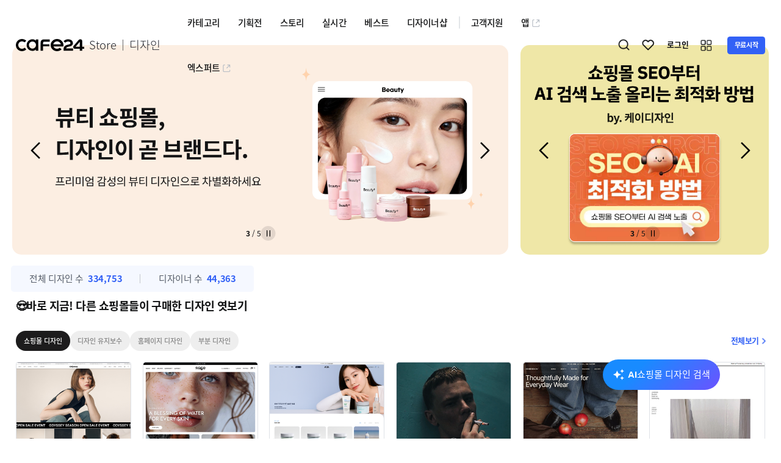

--- FILE ---
content_type: text/html; charset=utf-8
request_url: https://d.cafe24.com/product/product_detail?productCode=PTMD801565
body_size: 25055
content:
<!DOCTYPE html><html lang="ko"><head><meta charSet="utf-8"/><meta name="viewport" content="width=device-width, height=device-height, initial-scale=1, minimum-scale=1, user-scalable=no"/><link rel="preload" as="image" href="//img.cafe24.com/images/common/cafe24.svg" fetchPriority="high"/><link rel="stylesheet" href="/_next/static/css/c2229c2feea63742.css" data-precedence="next"/><link rel="stylesheet" href="/_next/static/css/2755837d60974b48.css" data-precedence="next"/><link rel="stylesheet" href="/_next/static/css/eaf2edd4a248fd2d.css" data-precedence="next"/><link rel="stylesheet" href="/_next/static/css/ff30a36be812be68.css" data-precedence="next"/><link rel="stylesheet" href="/_next/static/css/34d80c8d03894303.css" data-precedence="next"/><link rel="preload" as="script" fetchPriority="low" href="/_next/static/chunks/webpack-f6b102f6f7de0ac4.js"/><script src="/_next/static/chunks/7df24909-6a191d7759144769.js" async=""></script><script src="/_next/static/chunks/303-c869ad4e8fe6a81f.js" async=""></script><script src="/_next/static/chunks/main-app-3b50483ce6772fc5.js" async=""></script><script src="/_next/static/chunks/app/global-error-1c2225d22a063162.js" async=""></script><script src="/_next/static/chunks/6dc81886-f5b782fa8e0ffdfd.js" async=""></script><script src="/_next/static/chunks/9374-0f91b88892d31ba3.js" async=""></script><script src="/_next/static/chunks/3922-0ca62405ab45a634.js" async=""></script><script src="/_next/static/chunks/6354-f3eb1571fa24c37a.js" async=""></script><script src="/_next/static/chunks/4707-1d435849656be057.js" async=""></script><script src="/_next/static/chunks/6556-979fd01a0158843b.js" async=""></script><script src="/_next/static/chunks/4399-bc32505662de35d8.js" async=""></script><script src="/_next/static/chunks/9598-3ce8eb4927470685.js" async=""></script><script src="/_next/static/chunks/3660-996529cc9c477f69.js" async=""></script><script src="/_next/static/chunks/6386-7c037520e6956882.js" async=""></script><script src="/_next/static/chunks/9680-27d29bca5fdd0f86.js" async=""></script><script src="/_next/static/chunks/880-fae4b0df28b761e8.js" async=""></script><script src="/_next/static/chunks/app/layout-daae2cde439ac2b3.js" async=""></script><script src="/_next/static/chunks/app/error-ce62fea5367e0cba.js" async=""></script><script src="/_next/static/chunks/app/not-found-0899a3af4872b6f7.js" async=""></script><script async="" src="https://www.googletagmanager.com/gtag/js?id=G-4MRT00TZDZ"></script><script src="/_next/static/chunks/2275-a0f8ae047a8bf693.js" async=""></script><script src="/_next/static/chunks/9056-8d419061c929ceac.js" async=""></script><script src="/_next/static/chunks/app/product/product_detail/page-496b73842e8a0327.js" async=""></script><title>카페24 디자인센터</title><meta name="description" content="전문 웹디자이너들이 제작한 최고의 디자인 콘텐츠가 있는 &#x27;카페24 디자인센터&#x27;! No.1 글로벌 전자상거래 플랫폼 &#x27;카페24&#x27; 쇼핑몰 구축부터 해외마케팅, 호스팅 인프라 등 제공."/><meta name="google-site-verification" content="KBOYgwgcrAVMp5Cv7xdo3U12_JmkYnfHqhDH-UFRF2c"/><meta property="og:title" content="카페24 디자인센터"/><meta property="og:description" content="전문 웹디자이너들이 제작한 최고의 디자인 콘텐츠가 있는 &#x27;카페24 디자인센터&#x27;! No.1 글로벌 전자상거래 플랫폼 &#x27;카페24&#x27; 쇼핑몰 구축부터 해외마케팅, 호스팅 인프라 등 제공."/><meta property="og:image" content="https://img.cafe24.com/images/common/og_image.png"/><meta name="twitter:card" content="summary_large_image"/><meta name="twitter:title" content="카페24 디자인센터"/><meta name="twitter:description" content="전문 웹디자이너들이 제작한 최고의 디자인 콘텐츠가 있는 &#x27;카페24 디자인센터&#x27;! No.1 글로벌 전자상거래 플랫폼 &#x27;카페24&#x27; 쇼핑몰 구축부터 해외마케팅, 호스팅 인프라 등 제공."/><meta name="twitter:image" content="https://img.cafe24.com/images/common/og_image.png"/><link rel="shortcut icon" href="https://img.cafe24.com/favicon/cafe24.ico"/><link rel="apple-touch-icon" href="https://img.cafe24.com/favicon/cafe24.ico"/><script>
    (function(w,d,s,l,i){w[l]=w[l]||[];w[l].push({'gtm.start':
            new Date().getTime(),event:'gtm.js'});var f=d.getElementsByTagName(s)[0],
        j=d.createElement(s),dl=l!='dataLayer'?'&l='+l:'';j.async=true;j.src=
        'https://www.googletagmanager.com/gtm.js?id='+i+dl;f.parentNode.insertBefore(j,f);
    })(window,document,'script','dataLayer','GTM-N7GT873');
    </script><script>
        window.dataLayer = window.dataLayer || [];
        function gtag(){dataLayer.push(arguments);}
        gtag('js', new Date());

        gtag('config', 'G-4MRT00TZDZ');
    </script><script>
        !function(f,b,e,v,n,t,s)
        {if(f.fbq)return;n=f.fbq=function()
        {n.callMethod? n.callMethod.apply(n,arguments):n.queue.push(arguments)}
        ;
        if(!f._fbq)f._fbq=n;n.push=n;n.loaded=!0;n.version='2.0';
        n.queue=[];t=b.createElement(e);t.async=!0;
        t.src=v;s=b.getElementsByTagName(e)[0];
        s.parentNode.insertBefore(t,s)}(window, document,'script',
        'https://connect.facebook.net/en_US/fbevents.js');
        fbq('init', '3744763265835039');
        fbq('track', 'PageView');
    </script><noscript><img height="1" width="1" style="display:none" src="https://www.facebook.com/tr?id=3744763265835039&amp;ev=PageView&amp;noscript=1" alt="" loading="lazy"/></noscript><script>window.CLIENT_ENV = {"NEXT_CLIENT_SESSION_COOKIE_NAME":"D-IS-LOGIN","NEXT_CLIENT_PARTNERS_DOMAIN":"partners.cafe24.com","NEXT_CLIENT_COM_AUTH_DOMAIN":"user.cafe24.com","NEXT_CLIENT_STORE_DOMAIN":"store.cafe24.com","NEXT_CLIENT_CSRF_TOKEN_NAME":"X-CSRF-TOKEN","NEXT_CLIENT_EXPERTS_DOMAIN":"experts.cafe24.com","NEXT_CLIENT_DCENTER_DOMAIN":"d.cafe24.com","NEXT_CLIENT_S3_DOMAIN":"appservice-img.s3.amazonaws.com","NEXT_CLIENT_DEVELOPERS_DOMAIN":"developers.cafe24.com","NEXT_CLIENT_AI_SEARCH_QA_MODE":"OFF","NEXT_CLIENT_IMG_DOMAIN":"dcenter-img.cafe24.com","NEXT_CLIENT_S3_DESIGN_RECOMMEND_DOMAIN":"design-recommend.s3.amazonaws.com","APPS_ENV":"prod"}</script><link rel="stylesheet" href="/fonts.css"/><script src="/_next/static/chunks/polyfills-42372ed130431b0a.js" noModule=""></script></head><body><header id="header"><nav id="navbar"><section class="wrapper"><div id="gnb"><div class="gnb-utility mobile "><div class="util-btn util-search">검색하기</div><section class="main-scroll-srch "><div class="mss-in"><div class="main-tab tab-sub-xm-wrap row-c-start sub-top-bd mb-20"><ul class="ui-tab-sub-xm"><li class="active"><div class="tab-txt"><span class="txt">쇼핑몰 <i class="web"> 디자인</i></span></div></li><li class=""><div class="tab-txt"><span class="txt">디자인 유지보수</span><em class="label-hot">HOT<i></i></em></div></li><li class=""><div class="tab-txt"><span class="txt">홈페이지 <i class="web"> 디자인</i></span></div></li><li class=""><div class="tab-txt"><span class="txt">디자인소스</span></div></li></ul></div><a href="#none" class="btn-close eClose">닫기</a></div><div class="mss-in" style="margin-bottom:0"><div class="ui-srch-wrap"><div class="ui-srch-main"><div class="srch-ipt-wrap "><section class="select-box mobile  sorting-m" tabindex="-1"><div class="in-ipt "><span class="in-txt js-stype-txt">상품명</span><i class="ico ico-arro-bot"></i></div><div class="in-option"><ul><li class="on"><span>상품명</span></li><li class=""><span>디자이너명</span></li><li class=""><span>상품코드</span></li><li class=""><span>관련태그</span></li></ul></div></section><span class="divider"></span><section class="ipt-wrap srch"><button type="button" class="btn-srch-ipt"><i class="ico ico-ipt-srch">검색</i></button><input type="text" class="ipt" placeholder="디자인 상품명, 디자이너명, 상품코드, 관련태그를 검색하세요!" style="scroll-margin:0px" value=""/><i class="ico ico-ipt-del ">삭제</i></section></div></div></div></div></section><a class="util-btn util-like" rel="" title="" style="cursor:pointer">찜하기</a></div><em class="m-navbtn">모바일메뉴아이콘</em><section class="mobile-menu-wrap"><div class="sidebar-menu"><div class="menu-clse"><i class="ico ico-close">메뉴닫기</i></div><ul class="menu-wrap"><li class="group01"><div class="depth01-link link03"><i class="ico"></i><span class="link-txt">카페24 관련 서비스</span><i class="ico ico-arro-bot"></i></div><div class="content" style="transition:max-height 300ms ease-in-out;max-height:0;overflow:hidden"><ul class="depth02" style="display:block"><li><a class="depth02-link pt-0" target="_blank" href="//partners.cafe24.com">파트너센터(판매자 공간)<i class="ico sm ico-arro-diagonal"></i></a></li><li><a class="depth02-link" target="_blank" href="//developers.cafe24.com">개발자센터<i class="ico sm ico-arro-diagonal"></i></a></li><li><a class="depth02-link" target="_blank" href="//www.cafe24.com">쇼핑몰센터<i class="ico sm ico-arro-diagonal"></i></a></li><li><a class="depth02-link" target="_blank" href="//hosting.cafe24.com">호스팅센터<i class="ico sm ico-arro-diagonal"></i></a></li><li><a class="depth02-link" target="_blank" href="//cmc.cafe24.com">마케팅센터<i class="ico sm ico-arro-diagonal"></i></a></li><li><a class="depth02-link" target="_blank" href="//soho.cafe24.com">창업센터<i class="ico sm ico-arro-diagonal"></i></a></li><li class="line"><a class="depth02-link" target="_blank" href="//edu.cafe24.com">교육센터<i class="ico sm ico-arro-diagonal"></i></a></li><li><a class="depth02-link" target="_blank" href="https://sdsupport.cafe24.com/index.html">쇼핑몰 스마트디자인 가이드<i class="ico sm ico-arro-diagonal"></i></a></li><li><a class="depth02-link" target="_blank" href="https://support.cafe24.com/hc/ko-kr">카페24 헬프센터<i class="ico sm ico-arro-diagonal"></i></a></li></ul></div></li><li class="line-lg group02"><div class="depth01-link"><span class="link-txt">카테고리</span><i class="ico ico-arro-bot"></i></div><ul class="depth02"><li><a class="depth02-link pt-0" rel="" title="" style="cursor:pointer"><span class="link-txt">쇼핑몰 디자인</span><i class="ico ico-arro-bot"></i></a><ul class="depth03"><li><a class="depth03-link" rel="" title="" style="cursor:pointer">패션의류</a></li><li><a class="depth03-link" rel="" title="" style="cursor:pointer">패션잡화</a></li><li><a class="depth03-link" rel="" title="" style="cursor:pointer">뷰티/화장품</a></li><li><a class="depth03-link" rel="" title="" style="cursor:pointer">1인 창업자</a></li><li><a class="depth03-link" rel="" title="" style="cursor:pointer">종합 쇼핑몰</a></li><li><a class="depth03-link" rel="" title="" style="cursor:pointer">서비스/여행</a></li><li><a class="depth03-link" rel="" title="" style="cursor:pointer">식품/건강</a></li><li><a class="depth03-link" rel="" title="" style="cursor:pointer">유아동</a></li><li><a class="depth03-link" rel="" title="" style="cursor:pointer">반려동물</a></li><li><a class="depth03-link" rel="" title="" style="cursor:pointer">생활용품</a></li><li><a class="depth03-link" rel="" title="" style="cursor:pointer">디지털/가전</a></li><li><a class="depth03-link" rel="" title="" style="cursor:pointer">스포츠/레저/취미</a></li><li><a class="depth03-link" rel="" title="" style="cursor:pointer">유튜브 라이브커머스</a></li><li><a class="depth03-link" rel="" title="" style="cursor:pointer">홈인테리어</a></li><li><a class="depth03-link" rel="" title="" style="cursor:pointer">모바일</a></li><li><a class="depth03-link" rel="" title="" style="cursor:pointer">웹퍼블리싱</a></li><li><a class="depth03-link" rel="" title="" style="cursor:pointer">스마트디자인Easy</a></li></ul></li><li><a class="depth02-link" rel="" title="" style="cursor:pointer"><span class="link-txt">워드프레스 디자인</span><i class="ico ico-arro-bot"></i></a><ul class="depth03"><li><a class="depth03-link" rel="" title="" style="cursor:pointer">여행/세계정보</a></li><li><a class="depth03-link" rel="" title="" style="cursor:pointer">기업/서비스</a></li><li><a class="depth03-link" rel="" title="" style="cursor:pointer">교육/학문</a></li><li><a class="depth03-link" rel="" title="" style="cursor:pointer">건강/병원</a></li><li><a class="depth03-link" rel="" title="" style="cursor:pointer">컴퓨터/인터넷</a></li><li><a class="depth03-link" rel="" title="" style="cursor:pointer">모바일</a></li><li><a class="depth03-link" rel="" title="" style="cursor:pointer">커뮤니티</a></li><li><a class="depth03-link" rel="" title="" style="cursor:pointer">엔터테인먼트</a></li><li><a class="depth03-link" rel="" title="" style="cursor:pointer">생활/가정</a></li><li><a class="depth03-link" rel="" title="" style="cursor:pointer">레저/스포츠</a></li><li><a class="depth03-link" rel="" title="" style="cursor:pointer">경제/재테크</a></li><li><a class="depth03-link" rel="" title="" style="cursor:pointer">사회/정치</a></li><li><a class="depth03-link" rel="" title="" style="cursor:pointer">종교/문화</a></li><li><a class="depth03-link" rel="" title="" style="cursor:pointer">기타</a></li></ul></li><li><a class="depth02-link" rel="" title="" style="cursor:pointer"><span class="link-txt">홈페이지호스팅 디자인</span><i class="ico ico-arro-bot"></i></a><ul class="depth03"><li><a class="depth03-link" rel="" title="" style="cursor:pointer">기업/서비스</a></li><li><a class="depth03-link" rel="" title="" style="cursor:pointer">교육/학문</a></li><li><a class="depth03-link" rel="" title="" style="cursor:pointer">건강/병원</a></li><li><a class="depth03-link" rel="" title="" style="cursor:pointer">컴퓨터/인터넷</a></li><li><a class="depth03-link" rel="" title="" style="cursor:pointer">모바일</a></li><li><a class="depth03-link" rel="" title="" style="cursor:pointer">커뮤니티</a></li><li><a class="depth03-link" rel="" title="" style="cursor:pointer">엔터테인먼트</a></li><li><a class="depth03-link" rel="" title="" style="cursor:pointer">생활/가정</a></li><li><a class="depth03-link" rel="" title="" style="cursor:pointer">레저/스포츠</a></li><li><a class="depth03-link" rel="" title="" style="cursor:pointer">여행/세계정보</a></li><li><a class="depth03-link" rel="" title="" style="cursor:pointer">경제/재테크</a></li><li><a class="depth03-link" rel="" title="" style="cursor:pointer">사회/정치</a></li><li><a class="depth03-link" rel="" title="" style="cursor:pointer">종교/문화</a></li><li><a class="depth03-link" rel="" title="" style="cursor:pointer">기타</a></li></ul></li><li><a class="depth02-link" rel="" title="" style="cursor:pointer"><span class="link-txt">디자인소스</span><i class="ico ico-arro-bot"></i></a><ul class="depth03"><li><a class="depth03-link" rel="" title="" style="cursor:pointer">부분디자인</a></li><li><a class="depth03-link" rel="" title="" style="cursor:pointer">디자인시안</a></li><li><a class="depth03-link" rel="" title="" style="cursor:pointer">일러스트</a></li><li><a class="depth03-link" rel="" title="" style="cursor:pointer">사진이미지</a></li></ul></li><li><a class="depth02-link" rel="" title="" style="cursor:pointer"><span class="link-txt">디자인 유지보수</span><em class="label-hot">HOT<i></i></em><i class="ico ico-arro-bot"></i></a><ul class="depth03"><li><a class="depth03-link" rel="" title="" style="cursor:pointer">기능 추가·수정</a></li><li><a class="depth03-link" rel="" title="" style="cursor:pointer">상품 사이즈 수정</a></li><li><a class="depth03-link" rel="" title="" style="cursor:pointer">팝업 제작·수정</a></li><li><a class="depth03-link" rel="" title="" style="cursor:pointer">상세 페이지 제작</a></li><li><a class="depth03-link" rel="" title="" style="cursor:pointer">검색엔진최적화(SEO)·애널리틱스</a></li><li><a class="depth03-link" rel="" title="" style="cursor:pointer">페이지 추가·수정</a></li><li><a class="depth03-link" rel="" title="" style="cursor:pointer">쇼핑몰 구축 및 리뉴얼</a></li><li><a class="depth03-link" rel="" title="" style="cursor:pointer">SNS 로그인·마케팅</a></li><li><a class="depth03-link" rel="" title="" style="cursor:pointer">로고/아이콘 제작·수정</a></li><li><a class="depth03-link" rel="" title="" style="cursor:pointer">퍼블리싱·Front-End</a></li><li><a class="depth03-link" rel="" title="" style="cursor:pointer">단순 디자인 수정</a></li><li><a class="depth03-link" rel="" title="" style="cursor:pointer">상품 진열 수정</a></li><li><a class="depth03-link" rel="" title="" style="cursor:pointer">배너 제작·수정</a></li><li><a class="depth03-link" rel="" title="" style="cursor:pointer">오류·버그 수정</a></li><li><a class="depth03-link" rel="" title="" style="cursor:pointer">랜딩페이지 수정</a></li><li><a class="depth03-link" rel="" title="" style="cursor:pointer">카페24 쇼핑몰 세팅</a></li><li><a class="depth03-link" rel="" title="" style="cursor:pointer">유튜브 쇼핑</a></li><li><a class="depth03-link" rel="" title="" style="cursor:pointer">쇼핑몰 속도 개선</a></li><li><a class="depth03-link" rel="" title="" style="cursor:pointer">상품 등록·수정</a></li><li><a class="depth03-link" rel="" title="" style="cursor:pointer">교육·컨설팅·자동화</a></li><li><a class="depth03-link" rel="" title="" style="cursor:pointer">제품·패키지 디자인</a></li><li><a class="depth03-link" rel="" title="" style="cursor:pointer">사이트 구축·이전</a></li><li><a class="depth03-link" rel="" title="" style="cursor:pointer">기타</a></li></ul></li></ul></li><li class="group02"><div class="depth01-link"><span class="link-txt">기획전</span><i class="ico ico-arro-bot"></i></div><ul class="depth02"><li><a class="depth02-link" rel="" title="" style="cursor:pointer">포기 할 수 없는 &#x27;NEW&#x27; 디자인</a></li><li><a class="depth02-link" rel="" title="" style="cursor:pointer">인기 디자인 포트폴리오 모음</a></li><li><a class="depth02-link" rel="" title="" style="cursor:pointer">화면사이즈 걱정없는 &#x27;반응형디자인&#x27;</a></li><li><a class="depth02-link" rel="" title="" style="cursor:pointer">패션/의류 인기 디자인</a></li><li><a class="depth02-link" rel="" title="" style="cursor:pointer">뷰티/화장품 인기 디자인</a></li><li><a class="depth02-link" rel="" title="" style="cursor:pointer">식품/건강 카테고리 인기 디자인</a></li><li><a class="depth02-link" rel="" title="" style="cursor:pointer">🎬 영상&amp;숏츠 스킨 모음전</a></li><li><a class="depth02-link" rel="" title="" style="cursor:pointer">트렌드+스마트 기능=&#x27;프리미엄 스킨&#x27;</a></li><li><a class="depth02-link" rel="" title="" style="cursor:pointer">최고의 리뷰, 최고의 디자인</a></li><li><a class="depth02-link" rel="" title="" style="cursor:pointer">PC/모바일 &#x27;일체형 디자인&#x27; 기획전</a></li><li><a class="depth02-link" rel="" title="" style="cursor:pointer">주간 찜 리스트 TOP50</a></li><li><a class="depth02-link" rel="" title="" style="cursor:pointer">2026 설명절 프로모션 배너 🎁</a></li><li><a class="depth02-link" rel="" title="" style="cursor:pointer">SNS로그인 / SEO최적화 기획전🎯</a></li><li><a class="depth02-link" rel="" title="" style="cursor:pointer">🏆지금 핫한 디자인유지보수 PICK!</a></li><li><a class="depth02-link" rel="" title="" style="cursor:pointer">💡 NEW 유지보수 상품 출시</a></li><li><a class="depth02-link" rel="" title="" style="cursor:pointer">추천! 워드프레스 디자인</a></li><li><a class="depth02-link" rel="" title="" style="cursor:pointer">추천! 홈페이지 디자인</a></li><li><a class="depth02-link" rel="" title="" style="cursor:pointer">추천! 부분 디자인</a></li></ul></li><li class="group02"><div class="depth01-link"><a class="link-txt " rel="" title="" style="cursor:pointer">스토리</a></div></li><li class="group02"><div class="depth01-link"><span class="link-txt">실시간</span><i class="ico ico-arro-bot"></i></div><ul class="depth02"><li><a class="depth02-link" rel="" title="" style="cursor:pointer">실시간 구매</a></li><li><a class="depth02-link" rel="" title="" style="cursor:pointer">실시간 리뷰</a></li></ul></li><li class="group02"><div class="depth01-link"><a class="link-txt " rel="" title="" style="cursor:pointer">베스트</a></div></li><li class="group02"><div class="depth01-link"><a class="link-txt " rel="" title="" style="cursor:pointer">디자이너샵</a></div></li><li class="group02"><div class="depth01-link"><span class="link-txt">고객지원</span><i class="ico ico-arro-bot"></i></div><ul class="depth02"><li><a class="depth02-link pt-0" rel="" title="" style="cursor:pointer"><span class="link-txt">자주묻는 질문</span><i class="ico ico-arro-bot"></i></a><ul class="depth03"><li><a class="depth03-link" rel="" title="" style="cursor:pointer">구매자용</a></li><li><a class="depth03-link" rel="" title="" style="cursor:pointer">판매자용</a></li></ul></li><li><a class="depth02-link" rel="" title="" style="cursor:pointer">공지사항</a></li><li><a class="depth02-link" rel="" title="" style="cursor:pointer">1:1 문의하기</a></li><li><a class="depth02-link" rel="" title="" style="cursor:pointer">이용약관</a></li><li><a class="depth02-link" rel="" title="" href="https://support.cafe24.com/hc/ko " target="_blank">쇼핑몰 고객센터</a></li></ul></li><li class="group02"><div class="depth01-link"><a class="" rel="" title="" href="//store.cafe24.com" target="_blank"><span class="link-txt">앱</span><i class="ico sm ico-app-store"></i></a></div></li><li class="group02"><div class="depth01-link"><a class="" rel="" title="" href="//experts.cafe24.com" target="_blank"><span class="link-txt">엑스퍼트</span><i class="ico sm ico-app-store"></i></a></div></li></ul></div></section><section class="row-c-start w100"><h1 class="logo"><a class="row-c-start" rel="" title="" style="cursor:pointer"><img alt="cafe24" fetchPriority="high" width="20" height="112" decoding="async" data-nimg="1" class="img_logo" style="color:transparent;width:100%;height:auto" src="//img.cafe24.com/images/common/cafe24.svg"/><span class="brand">Store <span class="branchName">디자인</span></span></a></h1><div class="gnb-menu"><ul class="gnb-left depth01"><li class="menu01"><a class="depth01-link" rel="" title="" style="cursor:pointer">카테고리</a><ul class="depth02" style="display:none"><li><a class="depth02-link " rel="" title="" style="cursor:pointer">쇼핑몰 디자인</a><ul class="depth03 menu01 menu-line-three visible " style="display:none"><li><a class="depth03-link " rel="" title="" style="cursor:pointer">패션의류</a></li><li><a class="depth03-link " rel="" title="" style="cursor:pointer">패션잡화</a></li><li><a class="depth03-link " rel="" title="" style="cursor:pointer">뷰티/화장품</a></li><li><a class="depth03-link " rel="" title="" style="cursor:pointer">1인 창업자</a></li><li><a class="depth03-link " rel="" title="" style="cursor:pointer">종합 쇼핑몰</a></li><li><a class="depth03-link " rel="" title="" style="cursor:pointer">서비스/여행</a></li><li><a class="depth03-link " rel="" title="" style="cursor:pointer">식품/건강</a></li><li><a class="depth03-link " rel="" title="" style="cursor:pointer">유아동</a></li><li><a class="depth03-link " rel="" title="" style="cursor:pointer">반려동물</a></li><li><a class="depth03-link " rel="" title="" style="cursor:pointer">생활용품</a></li><li><a class="depth03-link " rel="" title="" style="cursor:pointer">디지털/가전</a></li><li><a class="depth03-link " rel="" title="" style="cursor:pointer">스포츠/레저/취미</a></li><li><a class="depth03-link " rel="" title="" style="cursor:pointer">유튜브 라이브커머스</a></li><li><a class="depth03-link " rel="" title="" style="cursor:pointer">홈인테리어</a></li><li><a class="depth03-link " rel="" title="" style="cursor:pointer">모바일</a></li><li><a class="depth03-link " rel="" title="" style="cursor:pointer">웹퍼블리싱</a></li><li><a class="depth03-link " rel="" title="" style="cursor:pointer">스마트디자인Easy</a></li></ul></li><li><a class="depth02-link " rel="" title="" style="cursor:pointer">홈페이지 디자인</a><ul class="depth03 menu01 menu-line-three visible typeDepth03" style="display:none"><li><a class="depth03-link " rel="" title="" style="cursor:pointer">매니지드 워드프레스</a><ul class="depth04" style="display:none"><li><a class="depth04-link" rel="" title="" style="cursor:pointer">여행/세계정보</a></li><li><a class="depth04-link" rel="" title="" style="cursor:pointer">기업/서비스</a></li><li><a class="depth04-link" rel="" title="" style="cursor:pointer">교육/학문</a></li><li><a class="depth04-link" rel="" title="" style="cursor:pointer">건강/병원</a></li><li><a class="depth04-link" rel="" title="" style="cursor:pointer">컴퓨터/인터넷</a></li><li><a class="depth04-link" rel="" title="" style="cursor:pointer">모바일</a></li><li><a class="depth04-link" rel="" title="" style="cursor:pointer">커뮤니티</a></li><li><a class="depth04-link" rel="" title="" style="cursor:pointer">엔터테인먼트</a></li><li><a class="depth04-link" rel="" title="" style="cursor:pointer">생활/가정</a></li><li><a class="depth04-link" rel="" title="" style="cursor:pointer">레저/스포츠</a></li><li><a class="depth04-link" rel="" title="" style="cursor:pointer">경제/재테크</a></li><li><a class="depth04-link" rel="" title="" style="cursor:pointer">사회/정치</a></li><li><a class="depth04-link" rel="" title="" style="cursor:pointer">종교/문화</a></li><li><a class="depth04-link" rel="" title="" style="cursor:pointer">기타</a></li></ul></li><li><a class="depth03-link " rel="" title="" style="cursor:pointer">홈페이지 호스팅</a><ul class="depth04" style="display:none"><li><a class="depth04-link" rel="" title="" style="cursor:pointer">기업/서비스</a></li><li><a class="depth04-link" rel="" title="" style="cursor:pointer">교육/학문</a></li><li><a class="depth04-link" rel="" title="" style="cursor:pointer">건강/병원</a></li><li><a class="depth04-link" rel="" title="" style="cursor:pointer">컴퓨터/인터넷</a></li><li><a class="depth04-link" rel="" title="" style="cursor:pointer">모바일</a></li><li><a class="depth04-link" rel="" title="" style="cursor:pointer">커뮤니티</a></li><li><a class="depth04-link" rel="" title="" style="cursor:pointer">엔터테인먼트</a></li><li><a class="depth04-link" rel="" title="" style="cursor:pointer">생활/가정</a></li><li><a class="depth04-link" rel="" title="" style="cursor:pointer">레저/스포츠</a></li><li><a class="depth04-link" rel="" title="" style="cursor:pointer">여행/세계정보</a></li><li><a class="depth04-link" rel="" title="" style="cursor:pointer">경제/재테크</a></li><li><a class="depth04-link" rel="" title="" style="cursor:pointer">사회/정치</a></li><li><a class="depth04-link" rel="" title="" style="cursor:pointer">종교/문화</a></li><li><a class="depth04-link" rel="" title="" style="cursor:pointer">기타</a></li></ul></li></ul></li><li><a class="depth02-link " rel="" title="" style="cursor:pointer">디자인소스</a><ul class="depth03 menu01 menu-line-three visible " style="display:none"><li><a class="depth03-link " rel="" title="" style="cursor:pointer">부분디자인</a></li><li><a class="depth03-link " rel="" title="" style="cursor:pointer">디자인시안</a></li><li><a class="depth03-link " rel="" title="" style="cursor:pointer">일러스트</a></li><li><a class="depth03-link " rel="" title="" style="cursor:pointer">사진이미지</a></li></ul></li><li><a class="depth02-link " rel="" title="" style="cursor:pointer">디자인 유지보수<em class="label-hot">HOT<i></i></em></a><ul class="depth03 menu01 menu-line-three visible " style="display:none"><li><a class="depth03-link " rel="" title="" style="cursor:pointer">기능 추가·수정</a></li><li><a class="depth03-link " rel="" title="" style="cursor:pointer">상품 사이즈 수정</a></li><li><a class="depth03-link " rel="" title="" style="cursor:pointer">팝업 제작·수정</a></li><li><a class="depth03-link " rel="" title="" style="cursor:pointer">상세 페이지 제작</a></li><li><a class="depth03-link " rel="" title="" style="cursor:pointer">검색엔진최적화(SEO)·애널리틱스</a></li><li><a class="depth03-link " rel="" title="" style="cursor:pointer">페이지 추가·수정</a></li><li><a class="depth03-link " rel="" title="" style="cursor:pointer">쇼핑몰 구축 및 리뉴얼</a></li><li><a class="depth03-link " rel="" title="" style="cursor:pointer">SNS 로그인·마케팅</a></li><li><a class="depth03-link " rel="" title="" style="cursor:pointer">로고/아이콘 제작·수정</a></li><li><a class="depth03-link " rel="" title="" style="cursor:pointer">퍼블리싱·Front-End</a></li><li><a class="depth03-link " rel="" title="" style="cursor:pointer">단순 디자인 수정</a></li><li><a class="depth03-link " rel="" title="" style="cursor:pointer">상품 진열 수정</a></li><li><a class="depth03-link " rel="" title="" style="cursor:pointer">배너 제작·수정</a></li><li><a class="depth03-link " rel="" title="" style="cursor:pointer">오류·버그 수정</a></li><li><a class="depth03-link " rel="" title="" style="cursor:pointer">랜딩페이지 수정</a></li><li><a class="depth03-link " rel="" title="" style="cursor:pointer">카페24 쇼핑몰 세팅</a></li><li><a class="depth03-link " rel="" title="" style="cursor:pointer">유튜브 쇼핑</a></li><li><a class="depth03-link " rel="" title="" style="cursor:pointer">쇼핑몰 속도 개선</a></li><li><a class="depth03-link " rel="" title="" style="cursor:pointer">상품 등록·수정</a></li><li><a class="depth03-link " rel="" title="" style="cursor:pointer">교육·컨설팅·자동화</a></li><li><a class="depth03-link " rel="" title="" style="cursor:pointer">제품·패키지 디자인</a></li><li><a class="depth03-link " rel="" title="" style="cursor:pointer">사이트 구축·이전</a></li><li><a class="depth03-link " rel="" title="" style="cursor:pointer">기타</a></li></ul></li></ul></li><li class="menu02"><a class="depth01-link" rel="" title="" style="cursor:pointer">기획전</a><ul class="depth02" style="display:none"><li><a class="depth02-link " rel="" title="" style="cursor:pointer">포기 할 수 없는 &#x27;NEW&#x27; 디자인</a></li><li><a class="depth02-link " rel="" title="" style="cursor:pointer">인기 디자인 포트폴리오 모음</a></li><li><a class="depth02-link " rel="" title="" style="cursor:pointer">화면사이즈 걱정없는 &#x27;반응형디자인&#x27;</a></li><li><a class="depth02-link " rel="" title="" style="cursor:pointer">패션/의류 인기 디자인</a></li><li><a class="depth02-link " rel="" title="" style="cursor:pointer">뷰티/화장품 인기 디자인</a></li><li><a class="depth02-link " rel="" title="" style="cursor:pointer">식품/건강 카테고리 인기 디자인</a></li><li><a class="depth02-link " rel="" title="" style="cursor:pointer">🎬 영상&amp;숏츠 스킨 모음전</a></li><li><a class="depth02-link " rel="" title="" style="cursor:pointer">트렌드+스마트 기능=&#x27;프리미엄 스킨&#x27;</a></li><li><a class="depth02-link " rel="" title="" style="cursor:pointer">최고의 리뷰, 최고의 디자인</a></li><li><a class="depth02-link " rel="" title="" style="cursor:pointer">PC/모바일 &#x27;일체형 디자인&#x27; 기획전</a></li><li><a class="depth02-link " rel="" title="" style="cursor:pointer">주간 찜 리스트 TOP50</a></li><li><a class="depth02-link " rel="" title="" style="cursor:pointer">2026 설명절 프로모션 배너 🎁</a></li><li><a class="depth02-link " rel="" title="" style="cursor:pointer">SNS로그인 / SEO최적화 기획전🎯</a></li><li><a class="depth02-link " rel="" title="" style="cursor:pointer">🏆지금 핫한 디자인유지보수 PICK!</a></li><li><a class="depth02-link " rel="" title="" style="cursor:pointer">💡 NEW 유지보수 상품 출시</a></li><li><a class="depth02-link " rel="" title="" style="cursor:pointer">추천! 워드프레스 디자인</a></li><li><a class="depth02-link " rel="" title="" style="cursor:pointer">추천! 홈페이지 디자인</a></li><li><a class="depth02-link " rel="" title="" style="cursor:pointer">추천! 부분 디자인</a></li></ul></li><li class="menu10"><a class="depth01-link" rel="" title="" style="cursor:pointer">스토리</a></li><li class="menu09"><a class="depth01-link" rel="" title="" style="cursor:pointer">실시간</a><ul class="depth02" style="display:none"><li><a class="depth02-link " rel="" title="" style="cursor:pointer">실시간 구매</a></li><li><a class="depth02-link " rel="" title="" style="cursor:pointer">실시간 리뷰</a></li></ul></li><li class="menu04"><a class="depth01-link" rel="" title="" style="cursor:pointer">베스트</a></li><li class="menu08"><a class="depth01-link" rel="" title="" style="cursor:pointer">디자이너샵</a></li><li class="menu06"><a class="depth01-link" rel="" title="" style="cursor:pointer">고객지원</a><ul class="depth02" style="display:none"><li><a class="depth02-link " rel="" title="" style="cursor:pointer">자주묻는 질문</a></li><li><a class="depth02-link " rel="" title="" style="cursor:pointer">공지사항</a></li><li><a class="depth02-link " rel="" title="" style="cursor:pointer">1:1 문의하기</a></li><li><a class="depth02-link " rel="" title="" style="cursor:pointer">이용약관</a></li><li><a class="depth02-link " rel="" title="" href="https://support.cafe24.com/hc/ko " target="_blank">쇼핑몰 고객센터<i class="ico sm ico-app-store"></i></a></li></ul></li><li class="menu07" style="display:none"><a class="depth01-link store" rel="" title="" href="https://store.cafe24.com" target="_blank">앱<i class="ico sm ico-app-store"></i></a></li><li class="menu08" style="display:none"><a class="depth01-link store" rel="" title="" href="https://experts.cafe24.com" target="_blank">엑스퍼트<i class="ico sm ico-app-store"></i></a></li></ul></div></section><div class="gnb-utility"><div class="util-btn util-search">검색하기</div><section class="main-scroll-srch "><div class="mss-in"><div class="main-tab tab-sub-xm-wrap row-c-start sub-top-bd mb-20"><ul class="ui-tab-sub-xm"><li class="active"><div class="tab-txt"><span class="txt">쇼핑몰 <i class="web"> 디자인</i></span></div></li><li class=""><div class="tab-txt"><span class="txt">디자인 유지보수</span><em class="label-hot">HOT<i></i></em></div></li><li class=""><div class="tab-txt"><span class="txt">홈페이지 <i class="web"> 디자인</i></span></div></li><li class=""><div class="tab-txt"><span class="txt">디자인소스</span></div></li></ul></div><a href="#none" class="btn-close eClose">닫기</a></div><div class="mss-in" style="margin-bottom:0"><div class="ui-srch-wrap"><div class="ui-srch-main"><div class="srch-ipt-wrap "><section class="select-box mobile  sorting-m" tabindex="-1"><div class="in-ipt "><span class="in-txt js-stype-txt">상품명</span><i class="ico ico-arro-bot"></i></div><div class="in-option"><ul><li class="on"><span>상품명</span></li><li class=""><span>디자이너명</span></li><li class=""><span>상품코드</span></li><li class=""><span>관련태그</span></li></ul></div></section><span class="divider"></span><section class="ipt-wrap srch"><button type="button" class="btn-srch-ipt"><i class="ico ico-ipt-srch">검색</i></button><input type="text" class="ipt" placeholder="디자인 상품명, 디자이너명, 상품코드, 관련태그를 검색하세요!" style="scroll-margin:0px" value=""/><i class="ico ico-ipt-del ">삭제</i></section></div></div></div></div></section><a class="util-btn util-like" rel="" title="" style="cursor:pointer">찜하기</a><div class="relative has-all"><span class="ui-popover"><span class="util-btn util-all">전체</span><div class="ui-popover-panel "><div class="ui-popover-wrap" style="width:260rem;top:-25rem;right:0rem"><ul><li><a target="_blank" href="//partners.cafe24.com">파트너센터(판매자 공간)<i class="ico sm ico-arro-diagonal"></i></a></li><li><a target="_blank" href="//developers.cafe24.com">개발자센터<i class="ico sm ico-arro-diagonal"></i></a></li><li><a target="_blank" href="//www.cafe24.com">쇼핑몰센터<i class="ico sm ico-arro-diagonal"></i></a></li><li><a target="_blank" href="//hosting.cafe24.com">호스팅센터<i class="ico sm ico-arro-diagonal"></i></a></li><li><a target="_blank" href="//cmc.cafe24.com">마케팅센터<i class="ico sm ico-arro-diagonal"></i></a></li><li><a target="_blank" href="//soho.cafe24.com">창업센터<i class="ico sm ico-arro-diagonal"></i></a></li><li class="line"><a target="_blank" href="//edu.cafe24.com">교육센터<i class="ico sm ico-arro-diagonal"></i></a></li><li><a target="_blank" href="https://sdsupport.cafe24.com/index.html">쇼핑몰 스마트디자인 가이드<i class="ico sm ico-arro-diagonal"></i></a></li><li><a class="depth02-link" target="_blank" href="https://support.cafe24.com/hc/ko-kr">카페24 헬프센터<i class="ico sm ico-arro-diagonal"></i></a></li></ul></div></div></span></div></div></div></section></nav></header><section id="container"><!--$?--><template id="B:0"></template><div class="srch-ui-loading"><div class="loader" style="top:200rem"></div></div><!--/$--></section><footer id="footer" class="layout-footer-wrap"><div class="wrap"><div id="elevator"><a class="btnTop" rel="" title="" style="cursor:pointer"><span class="text">Back to top</span></a></div><div class="footer-top"><div class="left-box"><section class="select-box up bd-none first "><div class="in-ipt"><span class="in-txt">Family Site</span><i class="ico ico-arro-bot"></i></div><div class="in-option"><ul><li><a href="https://www.cafe24.com" target="_blank"><span>카페24</span></a></li><li><a href="https://cmc.cafe24.com" target="_blank"><span>마케팅센터</span></a></li><li><a href="https://hosting.cafe24.com" target="_blank"><span>호스팅센터</span></a></li><li class="line"><a href="https://hosting.cafe24.com/?controller=domain_main" target="_blank"><span>도메인센터</span></a></li><li><a href="https://store.cafe24.com" target="_blank"><span>스토어</span></a></li><li class="line"><a href="https://d.cafe24.com" target="_blank"><span>디자인센터</span></a></li><li><a href="https://edu.cafe24.com" target="_blank"><span>교육센터</span></a></li><li class="line"><a href="https://soho.cafe24.com" target="_blank"><span>창업센터</span></a></li><li><a href="https://developers.cafe24.com" target="_blank"><span>개발자센터</span></a></li><li><a href="https://partners.cafe24.com" target="_blank"><span>파트너센터</span></a></li><li><a href="https://reseller.cafe24.com" target="_blank"><span>리셀러</span></a></li></ul></div></section></div><div class="right-box"><dl><dt>ABOUT</dt><dd><a href="/story/story_01">디자인센터 소개</a></dd><dd><a href="/designer/designer_main">디자이너 소개</a></dd><dd><a href="/story/story_v02">가이드</a></dd></dl><dl><dt>SUPPORT</dt><dd><a href="/customer/customer_notice">공지사항</a></dd><dd><a href="/customer/customer_faq?type=buyer">자주묻는질문</a></dd><dd><a href="/story/story_03">이용TIP</a></dd><dd><a href="https://right.cafe24.com" target="_blank">콘텐츠 라이선스 안내</a></dd></dl><dl><dt>PARTNERS</dt><dd><a href="https://experts.cafe24.com" target="_blank">엑스퍼트<i class="ico sm ico-arro-diagonal-gray"></i></a></dd><dd><a href="https://developers.cafe24.com" target="_blank">개발자센터<i class="ico sm ico-arro-diagonal-gray"></i></a></dd><dd><a href="https://partners.cafe24.com" target="_blank">파트너센터<i class="ico sm ico-arro-diagonal-gray"></i></a></dd></dl><dl><dt>GLOBAL STORE</dt><dd><a href="//store.cafe24.com/jp/" target="_blank">Japan<i class="ico sm ico-arro-diagonal-gray"></i></a></dd><dd><a href="//store.cafe24.com/us/" target="_blank">Global<i class="ico sm ico-arro-diagonal-gray"></i></a></dd></dl></div></div><div class="footer-bot"><div><div class="footer-link"><a href="https://www.cafe24corp.com" target="_blank" class="pl-0">회사소개</a> <a href="/customer/customer_terms_buyer">이용약관</a> <a href="//partners.cafe24.com/terms" target="_blank">개발자센터 이용약관</a> <a href="https://www.cafe24.com/agreement/privacy-policy.html" target="_blank" class="bold color-white">개인정보처리방침</a> <a href="https://www.cafe24.com/agreement/protect-agreement.html " target="_blank">청소년보호정책</a> <a href="https://right.cafe24.com" target="_blank">권리침해신고</a> <a href="https://easycasting.cafe24.com/browse/Poll/forms/public/5295E4ECCE4E11EF85696C2B597BD999" target="_blank">제휴문의</a></div><div class="footer-address"><span>상호 : 카페24(주) | 대표이사 : 이재석 | 사업자등록번호 : 118-81-20586 | 통신판매업신고 : 동작 제 02-680-078호 <a href="https://www.ftc.go.kr/bizCommPop.do?wrkr_no=1188120586" target="_blank" class="bold txt-under">사업자 정보 확인</a> | 소재지 : 서울특별시 동작구 보라매로5길 15 (신대방동, 전문건설회관) | 고객센터 : 쇼핑몰센터(1588-3413) / 호스팅센터(1588-3284) | 전자우편(echosting@cafe24corp.com) | 호스팅 제공 : 카페24(주)</span></div></div><figure class="footer-bot-img"><a class="footer-isms" href="" target="_blank" title="ISMS"><img alt="isms" loading="lazy" width="0" height="0" decoding="async" data-nimg="1" style="color:transparent" src="https://appservice-img.s3.amazonaws.com/dcenter/front/img/img_footer_isms.png"/></a></figure></div><div class="footer-noti"><p>디자인센터에 등록된 디자인 및 디자인소스 등의 내용은 디자인센터가 아닌 개별 판매자가 등록한 것으로서, 디자인센터는 중개시스템만 제공하며 그 등록 내용에 대하여 일체의 책임을 지지 않습니다.</p><span>Copyright ⓒ Cafe24 Corp. All Rights Reserved.</span></div></div><div></div><div class="mToast active" style="display:none"><i class="icoWish"></i><div class="content"><a class="link js-wish-nudge js-gtm-wish-nudge" rel="" title="" style="cursor:pointer">찜한 디자인 바로 보기</a></div><button type="button" class="btnClose eClose js-wish-nudge js-gtm-wish-close-nudge" data-value="{&quot;cname&quot;:&quot;MAIN_contents&quot;, &quot;cslot&quot;:&quot;LIKE&quot;, &quot;lid&quot;:&quot;LIKE&quot;, &quot;pid&quot;:&quot;2&quot;, &quot;pname&quot;:&quot;닫기&quot;}">닫기</button></div><section class="designAIArea v2 "><div class="designAITool"><button type="button" class="btnDesignAI eClick"><em class="icoStars"></em>AI<span class="RTIB RWIB"> 쇼핑몰 디자인 검색</span></button></div><div class="designAISearch"><div class="searchTitle"><p class="desc">어떤 쇼핑몰의 디자인이 마음에 드셨나요?</p><h2>AI MD가 유사한 디자인을<br class="RMB"/> 찾아 드릴게요!</h2></div><div class="searchWrap"><div class="searchInput"><input type="text" class="text gtm-search-ai-product-enter" placeholder="원하시는 Mobile 사이트 링크를 입력해 보세요." value=""/></div></div></div><button type="button" class="close eClose">닫기</button></section></footer><script src="/_next/static/chunks/webpack-f6b102f6f7de0ac4.js" async=""></script><script>(self.__next_f=self.__next_f||[]).push([0]);self.__next_f.push([2,null])</script><script>self.__next_f.push([1,"1:HL[\"/_next/static/css/c2229c2feea63742.css\",\"style\"]\n2:HL[\"/_next/static/css/2755837d60974b48.css\",\"style\"]\n3:HL[\"/_next/static/css/eaf2edd4a248fd2d.css\",\"style\"]\n4:HL[\"/_next/static/css/ff30a36be812be68.css\",\"style\"]\n5:HL[\"/_next/static/css/34d80c8d03894303.css\",\"style\"]\n"])</script><script>self.__next_f.push([1,"6:I[26269,[],\"\"]\n9:I[8657,[],\"\"]\na:I[40398,[],\"\"]\nd:I[21160,[\"6470\",\"static/chunks/app/global-error-1c2225d22a063162.js\"],\"default\"]\ne:[]\n"])</script><script>self.__next_f.push([1,"0:[\"$\",\"$L6\",null,{\"buildId\":\"QCS2gwb2GxtnSRghNTThq\",\"assetPrefix\":\"\",\"urlParts\":[\"\",\"product\",\"product_detail?productCode=PTMD801565\"],\"initialTree\":[\"\",{\"children\":[\"product\",{\"children\":[\"product_detail\",{\"children\":[\"__PAGE__?{\\\"productCode\\\":\\\"PTMD801565\\\"}\",{}]}]}]},\"$undefined\",\"$undefined\",true],\"initialSeedData\":[\"\",{\"children\":[\"product\",{\"children\":[\"product_detail\",{\"children\":[\"__PAGE__\",{},[[\"$L7\",\"$L8\",null],null],null]},[null,[\"$\",\"$L9\",null,{\"parallelRouterKey\":\"children\",\"segmentPath\":[\"children\",\"product\",\"children\",\"product_detail\",\"children\"],\"error\":\"$undefined\",\"errorStyles\":\"$undefined\",\"errorScripts\":\"$undefined\",\"template\":[\"$\",\"$La\",null,{}],\"templateStyles\":\"$undefined\",\"templateScripts\":\"$undefined\",\"notFound\":\"$undefined\",\"notFoundStyles\":\"$undefined\"}]],null]},[null,[\"$\",\"$L9\",null,{\"parallelRouterKey\":\"children\",\"segmentPath\":[\"children\",\"product\",\"children\"],\"error\":\"$undefined\",\"errorStyles\":\"$undefined\",\"errorScripts\":\"$undefined\",\"template\":[\"$\",\"$La\",null,{}],\"templateStyles\":\"$undefined\",\"templateScripts\":\"$undefined\",\"notFound\":\"$undefined\",\"notFoundStyles\":\"$undefined\"}]],null]},[[[[\"$\",\"link\",\"0\",{\"rel\":\"stylesheet\",\"href\":\"/_next/static/css/c2229c2feea63742.css\",\"precedence\":\"next\",\"crossOrigin\":\"$undefined\"}],[\"$\",\"link\",\"1\",{\"rel\":\"stylesheet\",\"href\":\"/_next/static/css/2755837d60974b48.css\",\"precedence\":\"next\",\"crossOrigin\":\"$undefined\"}],[\"$\",\"link\",\"2\",{\"rel\":\"stylesheet\",\"href\":\"/_next/static/css/eaf2edd4a248fd2d.css\",\"precedence\":\"next\",\"crossOrigin\":\"$undefined\"}],[\"$\",\"link\",\"3\",{\"rel\":\"stylesheet\",\"href\":\"/_next/static/css/ff30a36be812be68.css\",\"precedence\":\"next\",\"crossOrigin\":\"$undefined\"}],[\"$\",\"link\",\"4\",{\"rel\":\"stylesheet\",\"href\":\"/_next/static/css/34d80c8d03894303.css\",\"precedence\":\"next\",\"crossOrigin\":\"$undefined\"}]],\"$Lb\"],null],[[\"$\",\"div\",null,{\"className\":\"srch-ui-loading\",\"children\":[\"$\",\"div\",null,{\"className\":\"loader\",\"style\":{\"top\":\"200rem\"}}]}],[],[]]],\"couldBeIntercepted\":false,\"initialHead\":[null,\"$Lc\"],\"globalErrorComponent\":\"$d\",\"missingSlots\":\"$We\"}]\n"])</script><script>self.__next_f.push([1,"f:I[4718,[\"7495\",\"static/chunks/6dc81886-f5b782fa8e0ffdfd.js\",\"9374\",\"static/chunks/9374-0f91b88892d31ba3.js\",\"3922\",\"static/chunks/3922-0ca62405ab45a634.js\",\"6354\",\"static/chunks/6354-f3eb1571fa24c37a.js\",\"4707\",\"static/chunks/4707-1d435849656be057.js\",\"6556\",\"static/chunks/6556-979fd01a0158843b.js\",\"4399\",\"static/chunks/4399-bc32505662de35d8.js\",\"9598\",\"static/chunks/9598-3ce8eb4927470685.js\",\"3660\",\"static/chunks/3660-996529cc9c477f69.js\",\"6386\",\"static/chunks/6386-7c037520e6956882.js\",\"9680\",\"static/chunks/9680-27d29bca5fdd0f86.js\",\"880\",\"static/chunks/880-fae4b0df28b761e8.js\",\"3185\",\"static/chunks/app/layout-daae2cde439ac2b3.js\"],\"default\"]\n11:I[95035,[\"7601\",\"static/chunks/app/error-ce62fea5367e0cba.js\"],\"default\"]\n12:I[86950,[\"9160\",\"static/chunks/app/not-found-0899a3af4872b6f7.js\"],\"default\"]\n13:I[66563,[\"7495\",\"static/chunks/6dc81886-f5b782fa8e0ffdfd.js\",\"9374\",\"static/chunks/9374-0f91b88892d31ba3.js\",\"3922\",\"static/chunks/3922-0ca62405ab45a634.js\",\"6354\",\"static/chunks/6354-f3eb1571fa24c37a.js\",\"4707\",\"static/chunks/4707-1d435849656be057.js\",\"6556\",\"static/chunks/6556-979fd01a0158843b.js\",\"4399\",\"static/chunks/4399-bc32505662de35d8.js\",\"9598\",\"static/chunks/9598-3ce8eb4927470685.js\",\"3660\",\"static/chunks/3660-996529cc9c477f69.js\",\"6386\",\"static/chunks/6386-7c037520e6956882.js\",\"9680\",\"static/chunks/9680-27d29bca5fdd0f86.js\",\"880\",\"static/chunks/880-fae4b0df28b761e8.js\",\"3185\",\"static/chunks/app/layout-daae2cde439ac2b3.js\"],\"default\"]\n14:I[4265,[\"7495\",\"static/chunks/6dc81886-f5b782fa8e0ffdfd.js\",\"9374\",\"static/chunks/9374-0f91b88892d31ba3.js\",\"3922\",\"static/chunks/3922-0ca62405ab45a634.js\",\"6354\",\"static/chunks/6354-f3eb1571fa24c37a.js\",\"4707\",\"static/chunks/4707-1d435849656be057.js\",\"6556\",\"static/chunks/6556-979fd01a0158843b.js\",\"4399\",\"static/chunks/4399-bc32505662de35d8.js\",\"9598\",\"static/chunks/9598-3ce8eb4927470685.js\",\"3660\",\"static/chunks/3660-996529cc9c477f69.js\",\"6386\",\"static/chunks/6386-7c037520e6956882.js\",\"9680\",\"static/chunks/9680-27d29bca5fdd0f86.js\",\"880\",\"static/chunks/880-fae4b0df28b7"])</script><script>self.__next_f.push([1,"61e8.js\",\"3185\",\"static/chunks/app/layout-daae2cde439ac2b3.js\"],\"SelectBoxFooter\"]\n15:I[37323,[\"7495\",\"static/chunks/6dc81886-f5b782fa8e0ffdfd.js\",\"9374\",\"static/chunks/9374-0f91b88892d31ba3.js\",\"3922\",\"static/chunks/3922-0ca62405ab45a634.js\",\"6354\",\"static/chunks/6354-f3eb1571fa24c37a.js\",\"4707\",\"static/chunks/4707-1d435849656be057.js\",\"6556\",\"static/chunks/6556-979fd01a0158843b.js\",\"4399\",\"static/chunks/4399-bc32505662de35d8.js\",\"9598\",\"static/chunks/9598-3ce8eb4927470685.js\",\"3660\",\"static/chunks/3660-996529cc9c477f69.js\",\"6386\",\"static/chunks/6386-7c037520e6956882.js\",\"9680\",\"static/chunks/9680-27d29bca5fdd0f86.js\",\"880\",\"static/chunks/880-fae4b0df28b761e8.js\",\"3185\",\"static/chunks/app/layout-daae2cde439ac2b3.js\"],\"BotImage\"]\n16:I[72734,[\"7495\",\"static/chunks/6dc81886-f5b782fa8e0ffdfd.js\",\"9374\",\"static/chunks/9374-0f91b88892d31ba3.js\",\"3922\",\"static/chunks/3922-0ca62405ab45a634.js\",\"6354\",\"static/chunks/6354-f3eb1571fa24c37a.js\",\"4707\",\"static/chunks/4707-1d435849656be057.js\",\"6556\",\"static/chunks/6556-979fd01a0158843b.js\",\"4399\",\"static/chunks/4399-bc32505662de35d8.js\",\"9598\",\"static/chunks/9598-3ce8eb4927470685.js\",\"3660\",\"static/chunks/3660-996529cc9c477f69.js\",\"6386\",\"static/chunks/6386-7c037520e6956882.js\",\"9680\",\"static/chunks/9680-27d29bca5fdd0f86.js\",\"880\",\"static/chunks/880-fae4b0df28b761e8.js\",\"3185\",\"static/chunks/app/layout-daae2cde439ac2b3.js\"],\"LogScript\"]\n17:I[26919,[\"7495\",\"static/chunks/6dc81886-f5b782fa8e0ffdfd.js\",\"9374\",\"static/chunks/9374-0f91b88892d31ba3.js\",\"3922\",\"static/chunks/3922-0ca62405ab45a634.js\",\"6354\",\"static/chunks/6354-f3eb1571fa24c37a.js\",\"4707\",\"static/chunks/4707-1d435849656be057.js\",\"6556\",\"static/chunks/6556-979fd01a0158843b.js\",\"4399\",\"static/chunks/4399-bc32505662de35d8.js\",\"9598\",\"static/chunks/9598-3ce8eb4927470685.js\",\"3660\",\"static/chunks/3660-996529cc9c477f69.js\",\"6386\",\"static/chunks/6386-7c037520e6956882.js\",\"9680\",\"static/chunks/9680-27d29bca5fdd0f86.js\",\"880\",\"static/chunks/880-fae4b0df28b761e8.js\",\"3185\",\"static/chunks/app/layout-daae2cde439ac2b3.js\"],\"defa"])</script><script>self.__next_f.push([1,"ult\"]\n18:I[29570,[\"7495\",\"static/chunks/6dc81886-f5b782fa8e0ffdfd.js\",\"9374\",\"static/chunks/9374-0f91b88892d31ba3.js\",\"3922\",\"static/chunks/3922-0ca62405ab45a634.js\",\"6354\",\"static/chunks/6354-f3eb1571fa24c37a.js\",\"4707\",\"static/chunks/4707-1d435849656be057.js\",\"6556\",\"static/chunks/6556-979fd01a0158843b.js\",\"4399\",\"static/chunks/4399-bc32505662de35d8.js\",\"9598\",\"static/chunks/9598-3ce8eb4927470685.js\",\"3660\",\"static/chunks/3660-996529cc9c477f69.js\",\"6386\",\"static/chunks/6386-7c037520e6956882.js\",\"9680\",\"static/chunks/9680-27d29bca5fdd0f86.js\",\"880\",\"static/chunks/880-fae4b0df28b761e8.js\",\"3185\",\"static/chunks/app/layout-daae2cde439ac2b3.js\"],\"default\"]\n19:I[91239,[\"7495\",\"static/chunks/6dc81886-f5b782fa8e0ffdfd.js\",\"9374\",\"static/chunks/9374-0f91b88892d31ba3.js\",\"3922\",\"static/chunks/3922-0ca62405ab45a634.js\",\"6354\",\"static/chunks/6354-f3eb1571fa24c37a.js\",\"4707\",\"static/chunks/4707-1d435849656be057.js\",\"6556\",\"static/chunks/6556-979fd01a0158843b.js\",\"4399\",\"static/chunks/4399-bc32505662de35d8.js\",\"9598\",\"static/chunks/9598-3ce8eb4927470685.js\",\"3660\",\"static/chunks/3660-996529cc9c477f69.js\",\"6386\",\"static/chunks/6386-7c037520e6956882.js\",\"9680\",\"static/chunks/9680-27d29bca5fdd0f86.js\",\"880\",\"static/chunks/880-fae4b0df28b761e8.js\",\"3185\",\"static/chunks/app/layout-daae2cde439ac2b3.js\"],\"default\"]\n"])</script><script>self.__next_f.push([1,"b:[\"$\",\"html\",null,{\"lang\":\"ko\",\"children\":[[\"$\",\"head\",null,{\"children\":[[[\"$\",\"script\",null,{\"dangerouslySetInnerHTML\":{\"__html\":\"\\n    (function(w,d,s,l,i){w[l]=w[l]||[];w[l].push({'gtm.start':\\n            new Date().getTime(),event:'gtm.js'});var f=d.getElementsByTagName(s)[0],\\n        j=d.createElement(s),dl=l!='dataLayer'?'\u0026l='+l:'';j.async=true;j.src=\\n        'https://www.googletagmanager.com/gtm.js?id='+i+dl;f.parentNode.insertBefore(j,f);\\n    })(window,document,'script','dataLayer','GTM-N7GT873');\\n    \"}}],[\"$\",\"script\",null,{\"async\":true,\"src\":\"https://www.googletagmanager.com/gtag/js?id=G-4MRT00TZDZ\"}],[\"$\",\"script\",null,{\"dangerouslySetInnerHTML\":{\"__html\":\"\\n        window.dataLayer = window.dataLayer || [];\\n        function gtag(){dataLayer.push(arguments);}\\n        gtag('js', new Date());\\n\\n        gtag('config', 'G-4MRT00TZDZ');\\n    \"}}]],[\"$\",\"$Lf\",null,{}],[\"$\",\"script\",null,{\"dangerouslySetInnerHTML\":{\"__html\":\"window.CLIENT_ENV = {\\\"NEXT_CLIENT_SESSION_COOKIE_NAME\\\":\\\"D-IS-LOGIN\\\",\\\"NEXT_CLIENT_PARTNERS_DOMAIN\\\":\\\"partners.cafe24.com\\\",\\\"NEXT_CLIENT_COM_AUTH_DOMAIN\\\":\\\"user.cafe24.com\\\",\\\"NEXT_CLIENT_STORE_DOMAIN\\\":\\\"store.cafe24.com\\\",\\\"NEXT_CLIENT_CSRF_TOKEN_NAME\\\":\\\"X-CSRF-TOKEN\\\",\\\"NEXT_CLIENT_EXPERTS_DOMAIN\\\":\\\"experts.cafe24.com\\\",\\\"NEXT_CLIENT_DCENTER_DOMAIN\\\":\\\"d.cafe24.com\\\",\\\"NEXT_CLIENT_S3_DOMAIN\\\":\\\"appservice-img.s3.amazonaws.com\\\",\\\"NEXT_CLIENT_DEVELOPERS_DOMAIN\\\":\\\"developers.cafe24.com\\\",\\\"NEXT_CLIENT_AI_SEARCH_QA_MODE\\\":\\\"OFF\\\",\\\"NEXT_CLIENT_IMG_DOMAIN\\\":\\\"dcenter-img.cafe24.com\\\",\\\"NEXT_CLIENT_S3_DESIGN_RECOMMEND_DOMAIN\\\":\\\"design-recommend.s3.amazonaws.com\\\",\\\"APPS_ENV\\\":\\\"prod\\\"}\"}}],[\"$\",\"link\",null,{\"rel\":\"stylesheet\",\"href\":\"/fonts.css\"}]]}],[\"$\",\"body\",null,{\"children\":[\"$L10\",[\"$\",\"section\",null,{\"id\":\"container\",\"children\":[\"$\",\"$L9\",null,{\"parallelRouterKey\":\"children\",\"segmentPath\":[\"children\"],\"error\":\"$11\",\"errorStyles\":[],\"errorScripts\":[],\"template\":[\"$\",\"$La\",null,{}],\"templateStyles\":\"$undefined\",\"templateScripts\":\"$undefined\",\"notFound\":[\"$\",\"$L12\",null,{\"path\":\"/error/error_request\"}],\"notFoundStyles\":[]}]}],[\"$\",\"footer\",null,{\"id\":\"footer\",\"className\":\"layout-footer-wrap\",\"children\":[[\"$\",\"div\",null,{\"className\":\"wrap\",\"children\":[[\"$\",\"$L13\",null,{}],[\"$\",\"div\",null,{\"className\":\"footer-top\",\"children\":[[\"$\",\"div\",null,{\"className\":\"left-box\",\"children\":[\"$\",\"$L14\",null,{}]}],[\"$\",\"div\",null,{\"className\":\"right-box\",\"children\":[[\"$\",\"dl\",null,{\"children\":[[\"$\",\"dt\",null,{\"children\":\"ABOUT\"}],[\"$\",\"dd\",null,{\"children\":[\"$\",\"a\",null,{\"href\":\"/story/story_01\",\"children\":\"디자인센터 소개\"}]}],[\"$\",\"dd\",null,{\"children\":[\"$\",\"a\",null,{\"href\":\"/designer/designer_main\",\"children\":\"디자이너 소개\"}]}],[\"$\",\"dd\",null,{\"children\":[\"$\",\"a\",null,{\"href\":\"/story/story_v02\",\"children\":\"가이드\"}]}]]}],[\"$\",\"dl\",null,{\"children\":[[\"$\",\"dt\",null,{\"children\":\"SUPPORT\"}],[\"$\",\"dd\",null,{\"children\":[\"$\",\"a\",null,{\"href\":\"/customer/customer_notice\",\"children\":\"공지사항\"}]}],[\"$\",\"dd\",null,{\"children\":[\"$\",\"a\",null,{\"href\":\"/customer/customer_faq?type=buyer\",\"children\":\"자주묻는질문\"}]}],[\"$\",\"dd\",null,{\"children\":[\"$\",\"a\",null,{\"href\":\"/story/story_03\",\"children\":\"이용TIP\"}]}],[\"$\",\"dd\",null,{\"children\":[\"$\",\"a\",null,{\"href\":\"https://right.cafe24.com\",\"target\":\"_blank\",\"children\":\"콘텐츠 라이선스 안내\"}]}]]}],[\"$\",\"dl\",null,{\"children\":[[\"$\",\"dt\",null,{\"children\":\"PARTNERS\"}],[\"$\",\"dd\",null,{\"children\":[\"$\",\"a\",null,{\"href\":\"https://experts.cafe24.com\",\"target\":\"_blank\",\"children\":[\"엑스퍼트\",[\"$\",\"i\",null,{\"className\":\"ico sm ico-arro-diagonal-gray\"}]]}]}],[\"$\",\"dd\",null,{\"children\":[\"$\",\"a\",null,{\"href\":\"https://developers.cafe24.com\",\"target\":\"_blank\",\"children\":[\"개발자센터\",[\"$\",\"i\",null,{\"className\":\"ico sm ico-arro-diagonal-gray\"}]]}]}],[\"$\",\"dd\",null,{\"children\":[\"$\",\"a\",null,{\"href\":\"https://partners.cafe24.com\",\"target\":\"_blank\",\"children\":[\"파트너센터\",[\"$\",\"i\",null,{\"className\":\"ico sm ico-arro-diagonal-gray\"}]]}]}]]}],[\"$\",\"dl\",null,{\"children\":[[\"$\",\"dt\",null,{\"children\":\"GLOBAL STORE\"}],[\"$\",\"dd\",null,{\"children\":[\"$\",\"a\",null,{\"href\":\"//store.cafe24.com/jp/\",\"target\":\"_blank\",\"children\":[\"Japan\",[\"$\",\"i\",null,{\"className\":\"ico sm ico-arro-diagonal-gray\"}]]}]}],[\"$\",\"dd\",null,{\"children\":[\"$\",\"a\",null,{\"href\":\"//store.cafe24.com/us/\",\"target\":\"_blank\",\"children\":[\"Global\",[\"$\",\"i\",null,{\"className\":\"ico sm ico-arro-diagonal-gray\"}]]}]}]]}]]}]]}],[\"$\",\"div\",null,{\"className\":\"footer-bot\",\"children\":[[\"$\",\"div\",null,{\"children\":[[\"$\",\"div\",null,{\"className\":\"footer-link\",\"children\":[[\"$\",\"a\",null,{\"href\":\"https://www.cafe24corp.com\",\"target\":\"_blank\",\"className\":\"pl-0\",\"children\":\"회사소개\"}],\" \",[\"$\",\"a\",null,{\"href\":\"/customer/customer_terms_buyer\",\"children\":\"이용약관\"}],\" \",[\"$\",\"a\",null,{\"href\":\"//partners.cafe24.com/terms\",\"target\":\"_blank\",\"children\":\"개발자센터 이용약관\"}],\" \",[\"$\",\"a\",null,{\"href\":\"https://www.cafe24.com/agreement/privacy-policy.html\",\"target\":\"_blank\",\"className\":\"bold color-white\",\"children\":\"개인정보처리방침\"}],\" \",[\"$\",\"a\",null,{\"href\":\"https://www.cafe24.com/agreement/protect-agreement.html \",\"target\":\"_blank\",\"children\":\"청소년보호정책\"}],\" \",[\"$\",\"a\",null,{\"href\":\"https://right.cafe24.com\",\"target\":\"_blank\",\"children\":\"권리침해신고\"}],\" \",[\"$\",\"a\",null,{\"href\":\"https://easycasting.cafe24.com/browse/Poll/forms/public/5295E4ECCE4E11EF85696C2B597BD999\",\"target\":\"_blank\",\"children\":\"제휴문의\"}]]}],[\"$\",\"div\",null,{\"className\":\"footer-address\",\"children\":[\"$\",\"span\",null,{\"children\":[\"상호 : 카페24(주) | 대표이사 : 이재석 | 사업자등록번호 : 118-81-20586 | 통신판매업신고 : 동작 제 02-680-078호 \",[\"$\",\"a\",null,{\"href\":\"https://www.ftc.go.kr/bizCommPop.do?wrkr_no=1188120586\",\"target\":\"_blank\",\"className\":\"bold txt-under\",\"children\":\"사업자 정보 확인\"}],\" | 소재지 : 서울특별시 동작구 보라매로5길 15 (신대방동, 전문건설회관) | 고객센터 : 쇼핑몰센터(1588-3413) / 호스팅센터(1588-3284) | 전자우편(echosting@cafe24corp.com) | 호스팅 제공 : 카페24(주)\"]}]}]]}],[\"$\",\"$L15\",null,{}]]}],[\"$\",\"div\",null,{\"className\":\"footer-noti\",\"children\":[[\"$\",\"p\",null,{\"children\":\"디자인센터에 등록된 디자인 및 디자인소스 등의 내용은 디자인센터가 아닌 개별 판매자가 등록한 것으로서, 디자인센터는 중개시스템만 제공하며 그 등록 내용에 대하여 일체의 책임을 지지 않습니다.\"}],[\"$\",\"span\",null,{\"children\":\"Copyright ⓒ Cafe24 Corp. All Rights Reserved.\"}]]}]]}],[\"$\",\"$L16\",null,{}],[\"$\",\"$L17\",null,{}],[\"$\",\"$L18\",null,{}]]}],[\"$\",\"$L19\",null,{}]]}]]}]\n"])</script><script>self.__next_f.push([1,"c:[[\"$\",\"meta\",\"0\",{\"name\":\"viewport\",\"content\":\"width=device-width, height=device-height, initial-scale=1, minimum-scale=1, user-scalable=no\"}],[\"$\",\"meta\",\"1\",{\"charSet\":\"utf-8\"}],[\"$\",\"title\",\"2\",{\"children\":\"카페24 디자인센터\"}],[\"$\",\"meta\",\"3\",{\"name\":\"description\",\"content\":\"전문 웹디자이너들이 제작한 최고의 디자인 콘텐츠가 있는 '카페24 디자인센터'! No.1 글로벌 전자상거래 플랫폼 '카페24' 쇼핑몰 구축부터 해외마케팅, 호스팅 인프라 등 제공.\"}],[\"$\",\"meta\",\"4\",{\"name\":\"google-site-verification\",\"content\":\"KBOYgwgcrAVMp5Cv7xdo3U12_JmkYnfHqhDH-UFRF2c\"}],[\"$\",\"meta\",\"5\",{\"property\":\"og:title\",\"content\":\"카페24 디자인센터\"}],[\"$\",\"meta\",\"6\",{\"property\":\"og:description\",\"content\":\"전문 웹디자이너들이 제작한 최고의 디자인 콘텐츠가 있는 '카페24 디자인센터'! No.1 글로벌 전자상거래 플랫폼 '카페24' 쇼핑몰 구축부터 해외마케팅, 호스팅 인프라 등 제공.\"}],[\"$\",\"meta\",\"7\",{\"property\":\"og:image\",\"content\":\"https://img.cafe24.com/images/common/og_image.png\"}],[\"$\",\"meta\",\"8\",{\"name\":\"twitter:card\",\"content\":\"summary_large_image\"}],[\"$\",\"meta\",\"9\",{\"name\":\"twitter:title\",\"content\":\"카페24 디자인센터\"}],[\"$\",\"meta\",\"10\",{\"name\":\"twitter:description\",\"content\":\"전문 웹디자이너들이 제작한 최고의 디자인 콘텐츠가 있는 '카페24 디자인센터'! No.1 글로벌 전자상거래 플랫폼 '카페24' 쇼핑몰 구축부터 해외마케팅, 호스팅 인프라 등 제공.\"}],[\"$\",\"meta\",\"11\",{\"name\":\"twitter:image\",\"content\":\"https://img.cafe24.com/images/common/og_image.png\"}],[\"$\",\"link\",\"12\",{\"rel\":\"shortcut icon\",\"href\":\"https://img.cafe24.com/favicon/cafe24.ico\"}],[\"$\",\"link\",\"13\",{\"rel\":\"apple-touch-icon\",\"href\":\"https://img.cafe24.com/favicon/cafe24.ico\"}]]\n7:null\n"])</script><script>self.__next_f.push([1,"1a:I[69598,[\"7495\",\"static/chunks/6dc81886-f5b782fa8e0ffdfd.js\",\"9374\",\"static/chunks/9374-0f91b88892d31ba3.js\",\"3922\",\"static/chunks/3922-0ca62405ab45a634.js\",\"6354\",\"static/chunks/6354-f3eb1571fa24c37a.js\",\"4707\",\"static/chunks/4707-1d435849656be057.js\",\"6556\",\"static/chunks/6556-979fd01a0158843b.js\",\"4399\",\"static/chunks/4399-bc32505662de35d8.js\",\"9598\",\"static/chunks/9598-3ce8eb4927470685.js\",\"3660\",\"static/chunks/3660-996529cc9c477f69.js\",\"6386\",\"static/chunks/6386-7c037520e6956882.js\",\"9680\",\"static/chunks/9680-27d29bca5fdd0f86.js\",\"880\",\"static/chunks/880-fae4b0df28b761e8.js\",\"3185\",\"static/chunks/app/layout-daae2cde439ac2b3.js\"],\"default\"]\n1b:I[4869,[\"7495\",\"static/chunks/6dc81886-f5b782fa8e0ffdfd.js\",\"9374\",\"static/chunks/9374-0f91b88892d31ba3.js\",\"3922\",\"static/chunks/3922-0ca62405ab45a634.js\",\"6354\",\"static/chunks/6354-f3eb1571fa24c37a.js\",\"4707\",\"static/chunks/4707-1d435849656be057.js\",\"6556\",\"static/chunks/6556-979fd01a0158843b.js\",\"4399\",\"static/chunks/4399-bc32505662de35d8.js\",\"9598\",\"static/chunks/9598-3ce8eb4927470685.js\",\"3660\",\"static/chunks/3660-996529cc9c477f69.js\",\"6386\",\"static/chunks/6386-7c037520e6956882.js\",\"9680\",\"static/chunks/9680-27d29bca5fdd0f86.js\",\"880\",\"static/chunks/880-fae4b0df28b761e8.js\",\"3185\",\"static/chunks/app/layout-daae2cde439ac2b3.js\"],\"default\"]\n1c:I[3104,[\"7495\",\"static/chunks/6dc81886-f5b782fa8e0ffdfd.js\",\"9374\",\"static/chunks/9374-0f91b88892d31ba3.js\",\"3922\",\"static/chunks/3922-0ca62405ab45a634.js\",\"6354\",\"static/chunks/6354-f3eb1571fa24c37a.js\",\"4707\",\"static/chunks/4707-1d435849656be057.js\",\"6556\",\"static/chunks/6556-979fd01a0158843b.js\",\"4399\",\"static/chunks/4399-bc32505662de35d8.js\",\"9598\",\"static/chunks/9598-3ce8eb4927470685.js\",\"3660\",\"static/chunks/3660-996529cc9c477f69.js\",\"6386\",\"static/chunks/6386-7c037520e6956882.js\",\"9680\",\"static/chunks/9680-27d29bca5fdd0f86.js\",\"880\",\"static/chunks/880-fae4b0df28b761e8.js\",\"3185\",\"static/chunks/app/layout-daae2cde439ac2b3.js\"],\"default\"]\n1d:I[56295,[\"7495\",\"static/chunks/6dc81886-f5b782fa8e0ffdfd.js\",\"9374\",\"static/chu"])</script><script>self.__next_f.push([1,"nks/9374-0f91b88892d31ba3.js\",\"3922\",\"static/chunks/3922-0ca62405ab45a634.js\",\"6354\",\"static/chunks/6354-f3eb1571fa24c37a.js\",\"4707\",\"static/chunks/4707-1d435849656be057.js\",\"6556\",\"static/chunks/6556-979fd01a0158843b.js\",\"4399\",\"static/chunks/4399-bc32505662de35d8.js\",\"9598\",\"static/chunks/9598-3ce8eb4927470685.js\",\"3660\",\"static/chunks/3660-996529cc9c477f69.js\",\"6386\",\"static/chunks/6386-7c037520e6956882.js\",\"9680\",\"static/chunks/9680-27d29bca5fdd0f86.js\",\"880\",\"static/chunks/880-fae4b0df28b761e8.js\",\"3185\",\"static/chunks/app/layout-daae2cde439ac2b3.js\"],\"default\"]\n1e:I[83413,[\"7495\",\"static/chunks/6dc81886-f5b782fa8e0ffdfd.js\",\"9374\",\"static/chunks/9374-0f91b88892d31ba3.js\",\"3922\",\"static/chunks/3922-0ca62405ab45a634.js\",\"6354\",\"static/chunks/6354-f3eb1571fa24c37a.js\",\"4707\",\"static/chunks/4707-1d435849656be057.js\",\"6556\",\"static/chunks/6556-979fd01a0158843b.js\",\"4399\",\"static/chunks/4399-bc32505662de35d8.js\",\"9598\",\"static/chunks/9598-3ce8eb4927470685.js\",\"2275\",\"static/chunks/2275-a0f8ae047a8bf693.js\",\"6386\",\"static/chunks/6386-7c037520e6956882.js\",\"9680\",\"static/chunks/9680-27d29bca5fdd0f86.js\",\"9056\",\"static/chunks/9056-8d419061c929ceac.js\",\"5493\",\"static/chunks/app/product/product_detail/page-496b73842e8a0327.js\"],\"default\"]\n1f:I[50455,[\"7495\",\"static/chunks/6dc81886-f5b782fa8e0ffdfd.js\",\"9374\",\"static/chunks/9374-0f91b88892d31ba3.js\",\"3922\",\"static/chunks/3922-0ca62405ab45a634.js\",\"6354\",\"static/chunks/6354-f3eb1571fa24c37a.js\",\"4707\",\"static/chunks/4707-1d435849656be057.js\",\"6556\",\"static/chunks/6556-979fd01a0158843b.js\",\"4399\",\"static/chunks/4399-bc32505662de35d8.js\",\"9598\",\"static/chunks/9598-3ce8eb4927470685.js\",\"2275\",\"static/chunks/2275-a0f8ae047a8bf693.js\",\"6386\",\"static/chunks/6386-7c037520e6956882.js\",\"9680\",\"static/chunks/9680-27d29bca5fdd0f86.js\",\"9056\",\"static/chunks/9056-8d419061c929ceac.js\",\"5493\",\"static/chunks/app/product/product_detail/page-496b73842e8a0327.js\"],\"Image\"]\n20:I[88466,[\"7495\",\"static/chunks/6dc81886-f5b782fa8e0ffdfd.js\",\"9374\",\"static/chunks/9374-0f91b88892d31ba3.js\",\"3922\""])</script><script>self.__next_f.push([1,",\"static/chunks/3922-0ca62405ab45a634.js\",\"6354\",\"static/chunks/6354-f3eb1571fa24c37a.js\",\"4707\",\"static/chunks/4707-1d435849656be057.js\",\"6556\",\"static/chunks/6556-979fd01a0158843b.js\",\"4399\",\"static/chunks/4399-bc32505662de35d8.js\",\"9598\",\"static/chunks/9598-3ce8eb4927470685.js\",\"3660\",\"static/chunks/3660-996529cc9c477f69.js\",\"6386\",\"static/chunks/6386-7c037520e6956882.js\",\"9680\",\"static/chunks/9680-27d29bca5fdd0f86.js\",\"880\",\"static/chunks/880-fae4b0df28b761e8.js\",\"3185\",\"static/chunks/app/layout-daae2cde439ac2b3.js\"],\"default\"]\nf2:I[62257,[\"7495\",\"static/chunks/6dc81886-f5b782fa8e0ffdfd.js\",\"9374\",\"static/chunks/9374-0f91b88892d31ba3.js\",\"3922\",\"static/chunks/3922-0ca62405ab45a634.js\",\"6354\",\"static/chunks/6354-f3eb1571fa24c37a.js\",\"4707\",\"static/chunks/4707-1d435849656be057.js\",\"6556\",\"static/chunks/6556-979fd01a0158843b.js\",\"4399\",\"static/chunks/4399-bc32505662de35d8.js\",\"9598\",\"static/chunks/9598-3ce8eb4927470685.js\",\"3660\",\"static/chunks/3660-996529cc9c477f69.js\",\"6386\",\"static/chunks/6386-7c037520e6956882.js\",\"9680\",\"static/chunks/9680-27d29bca5fdd0f86.js\",\"880\",\"static/chunks/880-fae4b0df28b761e8.js\",\"3185\",\"static/chunks/app/layout-daae2cde439ac2b3.js\"],\"default\"]\nf3:I[31082,[\"7495\",\"static/chunks/6dc81886-f5b782fa8e0ffdfd.js\",\"9374\",\"static/chunks/9374-0f91b88892d31ba3.js\",\"3922\",\"static/chunks/3922-0ca62405ab45a634.js\",\"6354\",\"static/chunks/6354-f3eb1571fa24c37a.js\",\"4707\",\"static/chunks/4707-1d435849656be057.js\",\"6556\",\"static/chunks/6556-979fd01a0158843b.js\",\"4399\",\"static/chunks/4399-bc32505662de35d8.js\",\"9598\",\"static/chunks/9598-3ce8eb4927470685.js\",\"3660\",\"static/chunks/3660-996529cc9c477f69.js\",\"6386\",\"static/chunks/6386-7c037520e6956882.js\",\"9680\",\"static/chunks/9680-27d29bca5fdd0f86.js\",\"880\",\"static/chunks/880-fae4b0df28b761e8.js\",\"3185\",\"static/chunks/app/layout-daae2cde439ac2b3.js\"],\"default\"]\nf4:I[3922,[\"7495\",\"static/chunks/6dc81886-f5b782fa8e0ffdfd.js\",\"9374\",\"static/chunks/9374-0f91b88892d31ba3.js\",\"3922\",\"static/chunks/3922-0ca62405ab45a634.js\",\"6354\",\"static/chunks/6354-f3eb1571fa24"])</script><script>self.__next_f.push([1,"c37a.js\",\"4707\",\"static/chunks/4707-1d435849656be057.js\",\"6556\",\"static/chunks/6556-979fd01a0158843b.js\",\"4399\",\"static/chunks/4399-bc32505662de35d8.js\",\"9598\",\"static/chunks/9598-3ce8eb4927470685.js\",\"2275\",\"static/chunks/2275-a0f8ae047a8bf693.js\",\"6386\",\"static/chunks/6386-7c037520e6956882.js\",\"9680\",\"static/chunks/9680-27d29bca5fdd0f86.js\",\"9056\",\"static/chunks/9056-8d419061c929ceac.js\",\"5493\",\"static/chunks/app/product/product_detail/page-496b73842e8a0327.js\"],\"\"]\nf5:I[18894,[\"7495\",\"static/chunks/6dc81886-f5b782fa8e0ffdfd.js\",\"9374\",\"static/chunks/9374-0f91b88892d31ba3.js\",\"3922\",\"static/chunks/3922-0ca62405ab45a634.js\",\"6354\",\"static/chunks/6354-f3eb1571fa24c37a.js\",\"4707\",\"static/chunks/4707-1d435849656be057.js\",\"6556\",\"static/chunks/6556-979fd01a0158843b.js\",\"4399\",\"static/chunks/4399-bc32505662de35d8.js\",\"9598\",\"static/chunks/9598-3ce8eb4927470685.js\",\"3660\",\"static/chunks/3660-996529cc9c477f69.js\",\"6386\",\"static/chunks/6386-7c037520e6956882.js\",\"9680\",\"static/chunks/9680-27d29bca5fdd0f86.js\",\"880\",\"static/chunks/880-fae4b0df28b761e8.js\",\"3185\",\"static/chunks/app/layout-daae2cde439ac2b3.js\"],\"default\"]\n25:{\"display\":\"PTMD\"}\n28:{\"display\":\"PTMD\",\"no\":236}\n27:{\"name\":\"패션의류\",\"path\":\"/category\",\"query\":\"$28\"}\n2a:{\"display\":\"PTMD\",\"no\":1003}\n29:{\"name\":\"패션잡화\",\"path\":\"/category\",\"query\":\"$2a\"}\n2c:{\"display\":\"PTMD\",\"no\":237}\n2b:{\"name\":\"뷰티/화장품\",\"path\":\"/category\",\"query\":\"$2c\"}\n2e:{\"display\":\"PTMD\",\"no\":823}\n2d:{\"name\":\"1인 창업자\",\"path\":\"/category\",\"query\":\"$2e\"}\n30:{\"display\":\"PTMD\",\"no\":232}\n2f:{\"name\":\"종합 쇼핑몰\",\"path\":\"/category\",\"query\":\"$30\"}\n32:{\"display\":\"PTMD\",\"no\":242}\n31:{\"name\":\"서비스/여행\",\"path\":\"/category\",\"query\":\"$32\"}\n34:{\"display\":\"PTMD\",\"no\":240}\n33:{\"name\":\"식품/건강\",\"path\":\"/category\",\"query\":\"$34\"}\n36:{\"display\":\"PTMD\",\"no\":239}\n35:{\"name\":\"유아동\",\"path\":\"/category\",\"query\":\"$36\"}\n38:{\"display\":\"PTMD\",\"no\":1002}\n37:{\"name\":\"반려동물\",\"path\":\"/category\",\"query\":\"$38\"}\n3a:{\"display\":\"PTMD\",\"no\":233}\n39:{\"name\":\"생활용품\",\"path\":"])</script><script>self.__next_f.push([1,"\"/category\",\"query\":\"$3a\"}\n3c:{\"display\":\"PTMD\",\"no\":234}\n3b:{\"name\":\"디지털/가전\",\"path\":\"/category\",\"query\":\"$3c\"}\n3e:{\"display\":\"PTMD\",\"no\":238}\n3d:{\"name\":\"스포츠/레저/취미\",\"path\":\"/category\",\"query\":\"$3e\"}\n40:{\"display\":\"PTMD\",\"no\":1006}\n3f:{\"name\":\"유튜브 라이브커머스\",\"path\":\"/category\",\"query\":\"$40\"}\n42:{\"display\":\"PTMD\",\"no\":1004}\n41:{\"name\":\"홈인테리어\",\"path\":\"/category\",\"query\":\"$42\"}\n44:{\"display\":\"PTMD\",\"no\":803}\n43:{\"name\":\"모바일\",\"path\":\"/category\",\"query\":\"$44\"}\n46:{\"display\":\"PTMD\",\"no\":243}\n45:{\"name\":\"웹퍼블리싱\",\"path\":\"/category\",\"query\":\"$46\"}\n48:{\"display\":\"PTMD\",\"no\":1005}\n47:{\"name\":\"스마트디자인Easy\",\"path\":\"/category\",\"query\":\"$48\"}\n26:[\"$27\",\"$29\",\"$2b\",\"$2d\",\"$2f\",\"$31\",\"$33\",\"$35\",\"$37\",\"$39\",\"$3b\",\"$3d\",\"$3f\",\"$41\",\"$43\",\"$45\",\"$47\"]\n24:{\"name\":\"쇼핑몰 디자인\",\"path\":\"/category\",\"query\":\"$25\",\"child\":\"$26\"}\n4a:{\"display\":\"PTWD\"}\n4d:{\"display\":\"PTWD\"}\n50:{\"display\":\"PTWD\",\"no\":826}\n4f:{\"name\":\"여행/세계정보\",\"path\":\"/category\",\"query\":\"$50\"}\n52:{\"display\":\"PTWD\",\"no\":828}\n51:{\"name\":\"기업/서비스\",\"path\":\"/category\",\"query\":\"$52\"}\n54:{\"display\":\"PTWD\",\"no\":829}\n53:{\"name\":\"교육/학문\",\"path\":\"/category\",\"query\":\"$54\"}\n56:{\"display\":\"PTWD\",\"no\":830}\n55:{\"name\":\"건강/병원\",\"path\":\"/category\",\"query\":\"$56\"}\n58:{\"display\":\"PTWD\",\"no\":831}\n57:{\"name\":\"컴퓨터/인터넷\",\"path\":\"/category\",\"query\":\"$58\"}\n5a:{\"display\":\"PTWD\",\"no\":832}\n59:{\"name\":\"모바일\",\"path\":\"/category\",\"query\":\"$5a\"}\n5c:{\"display\":\"PTWD\",\"no\":833}\n5b:{\"name\":\"커뮤니티\",\"path\":\"/category\",\"query\":\"$5c\"}\n5e:{\"display\":\"PTWD\",\"no\":834}\n5d:{\"name\":\"엔터테인먼트\",\"path\":\"/category\",\"query\":\"$5e\"}\n60:{\"display\":\"PTWD\",\"no\":835}\n5f:{\"name\":\"생활/가정\",\"path\":\"/category\",\"query\":\"$60\"}\n62:{\"display\":\"PTWD\",\"no\":836}\n61:{\"name\":\"레저/스포츠\",\"path\":\"/category\",\"query\":\"$62\"}\n64:{\"display\":\"PTWD\",\"no\":838}\n63:{\"name\":\"경제/재테크\",\"path\":\"/category\",\"query\":\"$64\"}\n66:{\"display\":\"PTWD\",\"no\":839}\n65:{\"name\":\"사회/정치\",\"path\":\"/categ"])</script><script>self.__next_f.push([1,"ory\",\"query\":\"$66\"}\n68:{\"display\":\"PTWD\",\"no\":837}\n67:{\"name\":\"종교/문화\",\"path\":\"/category\",\"query\":\"$68\"}\n6a:{\"display\":\"PTWD\",\"no\":840}\n69:{\"name\":\"기타\",\"path\":\"/category\",\"query\":\"$6a\"}\n4e:[\"$4f\",\"$51\",\"$53\",\"$55\",\"$57\",\"$59\",\"$5b\",\"$5d\",\"$5f\",\"$61\",\"$63\",\"$65\",\"$67\",\"$69\"]\n4c:{\"name\":\"매니지드 워드프레스\",\"path\":\"/category\",\"query\":\"$4d\",\"child\":\"$4e\"}\n6c:{\"display\":\"PTHD\"}\n6f:{\"display\":\"PTHD\",\"no\":526}\n6e:{\"name\":\"기업/서비스\",\"path\":\"/category\",\"query\":\"$6f\"}\n71:{\"display\":\"PTHD\",\"no\":534}\n70:{\"name\":\"교육/학문\",\"path\":\"/category\",\"query\":\"$71\"}\n73:{\"display\":\"PTHD\",\"no\":528}\n72:{\"name\":\"건강/병원\",\"path\":\"/category\",\"query\":\"$73\"}\n75:{\"display\":\"PTHD\",\"no\":536}\n74:{\"name\":\"컴퓨터/인터넷\",\"path\":\"/category\",\"query\":\"$75\"}\n77:{\"display\":\"PTHD\",\"no\":805}\n76:{\"name\":\"모바일\",\"path\":\"/category\",\"query\":\"$77\"}\n79:{\"display\":\"PTHD\",\"no\":535}\n78:{\"name\":\"커뮤니티\",\"path\":\"/category\",\"query\":\"$79\"}\n7b:{\"display\":\"PTHD\",\"no\":510}\n7a:{\"name\":\"엔터테인먼트\",\"path\":\"/category\",\"query\":\"$7b\"}\n7d:{\"display\":\"PTHD\",\"no\":529}\n7c:{\"name\":\"생활/가정\",\"path\":\"/category\",\"query\":\"$7d\"}\n7f:{\"display\":\"PTHD\",\"no\":530}\n7e:{\"name\":\"레저/스포츠\",\"path\":\"/category\",\"query\":\"$7f\"}\n81:{\"display\":\"PTHD\",\"no\":533}\n80:{\"name\":\"여행/세계정보\",\"path\":\"/category\",\"query\":\"$81\"}\n83:{\"display\":\"PTHD\",\"no\":527}\n82:{\"name\":\"경제/재테크\",\"path\":\"/category\",\"query\":\"$83\"}\n85:{\"display\":\"PTHD\",\"no\":532}\n84:{\"name\":\"사회/정치\",\"path\":\"/category\",\"query\":\"$85\"}\n87:{\"display\":\"PTHD\",\"no\":531}\n86:{\"name\":\"종교/문화\",\"path\":\"/category\",\"query\":\"$87\"}\n89:{\"display\":\"PTHD\",\"no\":537}\n88:{\"name\":\"기타\",\"path\":\"/category\",\"query\":\"$89\"}\n6d:[\"$6e\",\"$70\",\"$72\",\"$74\",\"$76\",\"$78\",\"$7a\",\"$7c\",\"$7e\",\"$80\",\"$82\",\"$84\",\"$86\",\"$88\"]\n6b:{\"name\":\"홈페이지 호스팅\",\"path\":\"/category\",\"query\":\"$6c\",\"child\":\"$6d\"}\n4b:[\"$4c\",\"$6b\"]\n49:{\"name\":\"홈페이지 디자인\",\"path\":\"/category\",\"query\":\"$4a\",\"child\":\"$4b\"}\n8b:{\"display\":\"PTDS\"}\n8e:{\"display\":\"PTDS\",\"product_type_code\":\"PTPD\"}\n8d:"])</script><script>self.__next_f.push([1,"{\"name\":\"부분디자인\",\"path\":\"/category\",\"query\":\"$8e\"}\n90:{\"display\":\"PTDS\",\"product_type_code\":\"PTDD\"}\n8f:{\"name\":\"디자인시안\",\"path\":\"/category\",\"query\":\"$90\"}\n92:{\"display\":\"PTDS\",\"product_type_code\":\"PTIL\"}\n91:{\"name\":\"일러스트\",\"path\":\"/category\",\"query\":\"$92\"}\n94:{\"display\":\"PTDS\",\"product_type_code\":\"PTPC\"}\n93:{\"name\":\"사진이미지\",\"path\":\"/category\",\"query\":\"$94\"}\n8c:[\"$8d\",\"$8f\",\"$91\",\"$93\"]\n8a:{\"name\":\"디자인소스\",\"path\":\"/category\",\"query\":\"$8b\",\"child\":\"$8c\"}\n96:{\"display\":\"PTDM\"}\n99:{\"display\":\"PTDM\",\"no\":1017}\n98:{\"name\":\"기능 추가·수정\",\"path\":\"/category\",\"query\":\"$99\"}\n9b:{\"display\":\"PTDM\",\"no\":1011}\n9a:{\"name\":\"상품 사이즈 수정\",\"path\":\"/category\",\"query\":\"$9b\"}\n9d:{\"display\":\"PTDM\",\"no\":1012}\n9c:{\"name\":\"팝업 제작·수정\",\"path\":\"/category\",\"query\":\"$9d\"}\n9f:{\"display\":\"PTDM\",\"no\":1030}\n9e:{\"name\":\"상세 페이지 제작\",\"path\":\"/category\",\"query\":\"$9f\"}\na1:{\"display\":\"PTDM\",\"no\":1027}\na0:{\"name\":\"검색엔진최적화(SEO)·애널리틱스\",\"path\":\"/category\",\"query\":\"$a1\"}\na3:{\"display\":\"PTDM\",\"no\":1016}\na2:{\"name\":\"페이지 추가·수정\",\"path\":\"/category\",\"query\":\"$a3\"}\na5:{\"display\":\"PTDM\",\"no\":1031}\na4:{\"name\":\"쇼핑몰 구축 및 리뉴얼\",\"path\":\"/category\",\"query\":\"$a5\"}\na7:{\"display\":\"PTDM\",\"no\":1020}\na6:{\"name\":\"SNS 로그인·마케팅\",\"path\":\"/category\",\"query\":\"$a7\"}\na9:{\"display\":\"PTDM\",\"no\":1010}\na8:{\"name\":\"로고/아이콘 제작·수정\",\"path\":\"/category\",\"query\":\"$a9\"}\nab:{\"display\":\"PTDM\",\"no\":1019}\naa:{\"name\":\"퍼블리싱·Front-End\",\"path\":\"/category\",\"query\":\"$ab\"}\nad:{\"display\":\"PTDM\",\"no\":1013}\nac:{\"name\":\"단순 디자인 수정\",\"path\":\"/category\",\"query\":\"$ad\"}\naf:{\"display\":\"PTDM\",\"no\":1015}\nae:{\"name\":\"상품 진열 수정\",\"path\":\"/category\",\"query\":\"$af\"}\nb1:{\"display\":\"PTDM\",\"no\":1009}\nb0:{\"name\":\"배너 제작·수정\",\"path\":\"/category\",\"query\":\"$b1\"}\nb3:{\"display\":\"PTDM\",\"no\":1018}\nb2:{\"name\":\"오류·버그 수정\",\"path\":\"/category\",\"query\":\"$b3\"}\nb5:{\"display\":\"PTDM\",\"no\":1021}\nb4:{\"name\":\"랜딩페이지"])</script><script>self.__next_f.push([1," 수정\",\"path\":\"/category\",\"query\":\"$b5\"}\nb7:{\"display\":\"PTDM\",\"no\":1022}\nb6:{\"name\":\"카페24 쇼핑몰 세팅\",\"path\":\"/category\",\"query\":\"$b7\"}\nb9:{\"display\":\"PTDM\",\"no\":1023}\nb8:{\"name\":\"유튜브 쇼핑\",\"path\":\"/category\",\"query\":\"$b9\"}\nbb:{\"display\":\"PTDM\",\"no\":1033}\nba:{\"name\":\"쇼핑몰 속도 개선\",\"path\":\"/category\",\"query\":\"$bb\"}\nbd:{\"display\":\"PTDM\",\"no\":1014}\nbc:{\"name\":\"상품 등록·수정\",\"path\":\"/category\",\"query\":\"$bd\"}\nbf:{\"display\":\"PTDM\",\"no\":1026}\nbe:{\"name\":\"교육·컨설팅·자동화\",\"path\":\"/category\",\"query\":\"$bf\"}\nc1:{\"display\":\"PTDM\",\"no\":1032}\nc0:{\"name\":\"제품·패키지 디자인\",\"path\":\"/category\",\"query\":\"$c1\"}\nc3:{\"display\":\"PTDM\",\"no\":1034}\nc2:{\"name\":\"사이트 구축·이전\",\"path\":\"/category\",\"query\":\"$c3\"}\nc5:{\"display\":\"PTDM\",\"no\":1029}\nc4:{\"name\":\"기타\",\"path\":\"/category\",\"query\":\"$c5\"}\n97:[\"$98\",\"$9a\",\"$9c\",\"$9e\",\"$a0\",\"$a2\",\"$a4\",\"$a6\",\"$a8\",\"$aa\",\"$ac\",\"$ae\",\"$b0\",\"$b2\",\"$b4\",\"$b6\",\"$b8\",\"$ba\",\"$bc\",\"$be\",\"$c0\",\"$c2\",\"$c4\"]\n95:{\"name\":\"디자인 유지보수\",\"path\":\"/category\",\"query\":\"$96\",\"child\":\"$97\"}\n23:[\"$24\",\"$49\",\"$8a\",\"$95\"]\nc7:{\"displayNo\":2568,\"displayType\":\"GNB\",\"title\":\"0202_0208\\t위즈넷\",\"menuType\":\"CATEGORY\",\"url\":\"https://d.cafe24.com/designer/designer_product?productTypeCode=PTDM\u0026agencyId=wiznetjh\",\"displayImage\":\"/d/display/2026/01/29/2894304.png\",\"mobileImage\":\"\",\"description\":\"\",\"productSort\":\"\",\"displayFlag\":\"Y\",\"displayOrder\":0,\"displayProductType\":\"\",\"startDate\":\"2026-02-02\",\"endDate\":\"2026-02-08\",\"delFlag\":\"N\",\"delDate\":null,\"lastModifyDate\":null,\"regDate\":\"2026-01-29 14:33:43\",\"regIp\":\"210.108.244.105\",\"openFlag\":\"T\",\"displayTypeFlag\":\"\",\"backgroundColor\":\"\",\"textColor\":\"\",\"hitCnt\":0,\"foreignNo\":null}\nc8:{\"displayNo\":2567,\"displayType\":\"GNB\",\"title\":\"0202_0208\\t대상메이커스\",\"menuType\":\"CATEGORY\",\"url\":\"https://d.cafe24.com/product/product_detail?productCode=PTDM867568\",\"displayImage\":\"/d/display/2026/01/29/2894303.png\",\"mobileImage\":\"\",\"description\":\"\",\"productSort\":\"\",\"displayFlag\":\"Y\",\"displayOrder\":0,\"displayProductTy"])</script><script>self.__next_f.push([1,"pe\":\"\",\"startDate\":\"2026-02-02\",\"endDate\":\"2026-02-08\",\"delFlag\":\"N\",\"delDate\":null,\"lastModifyDate\":null,\"regDate\":\"2026-01-29 14:32:52\",\"regIp\":\"210.108.244.105\",\"openFlag\":\"T\",\"displayTypeFlag\":\"\",\"backgroundColor\":\"\",\"textColor\":\"\",\"hitCnt\":0,\"foreignNo\":null}\nc6:[\"$c7\",\"$c8\"]\n22:{\"name\":\"카테고리\",\"path\":\"/category?display=PTMD\",\"className\":\"menu01\",\"child\":\"$23\",\"banner\":\"$c6\"}\nca:{}\ncc:{\"name\":\"포기 할 수 없는 \u0026#039;NEW\u0026#039; 디자인\",\"path\":\"/curation/curation_detail?no=52\"}\ncd:{\"name\":\"인기 디자인 포트폴리오 모음\",\"path\":\"/curation/curation_detail?no=537\"}\nce:{\"name\":\"화면사이즈 걱정없는 \u0026#039;반응형디자인\u0026#039;\",\"path\":\"/curation/curation_detail?no=671\"}\ncf:{\"name\":\"패션/의류 인기 디자인\",\"path\":\"/curation/curation_detail?no=28\"}\nd0:{\"name\":\"뷰티/화장품 인기 디자인\",\"path\":\"/curation/curation_detail?no=317\"}\nd1:{\"name\":\"식품/건강 카테고리 인기 디자인\",\"path\":\"/curation/curation_detail?no=635\"}\nd2:{\"name\":\"{{E:8J+OrA==}} 영상\u0026amp;숏츠 스킨 모음전\",\"path\":\"/curation/curation_detail?no=2560\"}\nd3:{\"name\":\"트렌드+스마트 기능=\u0026#039;프리미엄 스킨\u0026#039;\",\"path\":\"/curation/curation_detail?no=2066\"}\nd4:{\"name\":\"최고의 리뷰, 최고의 디자인\",\"path\":\"/curation/curation_detail?no=1782\"}\nd5:{\"name\":\"PC/모바일 \u0026#039;일체형 디자인\u0026#039; 기획전\",\"path\":\"/curation/curation_detail?no=585\"}\nd6:{\"name\":\"주간 찜 리스트 TOP50\",\"path\":\"/curation/curation_detail?no=697\"}\nd7:{\"name\":\"2026 설명절 프로모션 배너 {{E:8J+OgQ==}}\",\"path\":\"/curation/curation_detail?no=2559\"}\nd8:{\"name\":\"SNS로그인 / SEO최적화 기획전{{E:8J+Orw==}}\",\"path\":\"/curation/curation_detail?no=2016\"}\nd9:{\"name\":\"{{E:8J+Phg==}}지금 핫한 디자인유지보수 PICK!\",\"path\":\"/curation/curation_detail?no=872\"}\nda:{\"name\":\"{{E:8J+SoQ==}} NEW 유지보수 상품 출시\",\"path\":\"/curation/curation_detail?no=873\"}\ndb:{\"name\":\"추천! 워드프레스 디자인\",\"path\":\"/curation/curation_detail?no=700\"}\ndc:{\"name\":\"추천! 홈페"])</script><script>self.__next_f.push([1,"이지 디자인\",\"path\":\"/curation/curation_detail?no=701\"}\ndd:{\"name\":\"추천! 부분 디자인\",\"path\":\"/curation/curation_detail?no=61\"}\ncb:[\"$cc\",\"$cd\",\"$ce\",\"$cf\",\"$d0\",\"$d1\",\"$d2\",\"$d3\",\"$d4\",\"$d5\",\"$d6\",\"$d7\",\"$d8\",\"$d9\",\"$da\",\"$db\",\"$dc\",\"$dd\"]\ndf:{\"displayNo\":2565,\"displayType\":\"GNB\",\"title\":\"0202_0208\\t웹퍼블릭\",\"menuType\":\"CURATION\",\"url\":\"https://d.cafe24.com/designer/designer_product?productTypeCode=PTMD\u0026agencyId=kkiwwi\",\"displayImage\":\"/d/display/2026/01/29/2894301.png\",\"mobileImage\":\"\",\"description\":\"\",\"productSort\":\"\",\"displayFlag\":\"Y\",\"displayOrder\":0,\"displayProductType\":\"\",\"startDate\":\"2026-02-02\",\"endDate\":\"2026-02-08\",\"delFlag\":\"N\",\"delDate\":null,\"lastModifyDate\":null,\"regDate\":\"2026-01-29 14:30:52\",\"regIp\":\"210.108.244.105\",\"openFlag\":\"T\",\"displayTypeFlag\":\"\",\"backgroundColor\":\"\",\"textColor\":\"\",\"hitCnt\":0,\"foreignNo\":null}\ne0:{\"displayNo\":2566,\"displayType\":\"GNB\",\"title\":\"0202_0208\\t디자인이노베이션\",\"menuType\":\"CURATION\",\"url\":\"https://d.cafe24.com/designer/designer_product?productTypeCode=PTMD\u0026agencyId=vofkfl11\",\"displayImage\":\"/d/display/2026/01/29/2894302.png\",\"mobileImage\":\"\",\"description\":\"\",\"productSort\":\"\",\"displayFlag\":\"Y\",\"displayOrder\":0,\"displayProductType\":\"\",\"startDate\":\"2026-02-02\",\"endDate\":\"2026-02-08\",\"delFlag\":\"N\",\"delDate\":null,\"lastModifyDate\":null,\"regDate\":\"2026-01-29 14:32:07\",\"regIp\":\"210.108.244.105\",\"openFlag\":\"T\",\"displayTypeFlag\":\"\",\"backgroundColor\":\"\",\"textColor\":\"\",\"hitCnt\":0,\"foreignNo\":null}\nde:[\"$df\",\"$e0\"]\nc9:{\"name\":\"기획전\",\"path\":\"/curation\",\"query\":\"$ca\",\"className\":\"menu02\",\"child\":\"$cb\",\"banner\":\"$de\"}\ne2:[]\ne1:{\"name\":\"스토리\",\"path\":\"/story\",\"className\":\"menu10\",\"banner\":\"$e2\"}\ne5:{\"name\":\"실시간 구매\",\"path\":\"/now/pay\"}\ne6:{\"name\":\"실시간 리뷰\",\"path\":\"/now/review\"}\ne4:[\"$e5\",\"$e6\"]\ne7:[]\ne3:{\"name\":\"실시간\",\"path\":\"/now\",\"className\":\"menu09\",\"child\":\"$e4\",\"banner\":\"$e7\"}\ne8:{\"name\":\"베스트\",\"path\":\"/best/best_design\",\"className\":\"menu04\"}\ne9:{\"name\":\"디자이너샵\",\"path\":\"/designer/designer_main\",\"className\":\"m"])</script><script>self.__next_f.push([1,"enu08\"}\nec:{\"name\":\"자주묻는 질문\",\"path\":\"/customer/customer_faq?type=buyer\"}\ned:{\"name\":\"공지사항\",\"path\":\"/customer/customer_notice\"}\nee:{\"name\":\"1:1 문의하기\",\"path\":\"/customer/customer_inquiry\"}\nef:{\"name\":\"이용약관\",\"path\":\"/customer/customer_terms_buyer\"}\nf0:{\"name\":\"쇼핑몰 고객센터\",\"path\":\"https://support.cafe24.com/hc/ko \",\"target\":\"_blank\"}\neb:[\"$ec\",\"$ed\",\"$ee\",\"$ef\",\"$f0\"]\nf1:[]\nea:{\"name\":\"고객지원\",\"path\":\"/customer\",\"className\":\"menu06\",\"child\":\"$eb\",\"banner\":\"$f1\"}\n21:[\"$22\",\"$c9\",\"$e1\",\"$e3\",\"$e8\",\"$e9\",\"$ea\"]\n"])</script><script>self.__next_f.push([1,"10:[\"$\",\"header\",null,{\"id\":\"header\",\"children\":[\"$\",\"nav\",null,{\"id\":\"navbar\",\"children\":[[\"$\",\"$L1a\",null,{}],[\"$\",\"section\",null,{\"className\":\"wrapper\",\"children\":[\"$\",\"div\",null,{\"id\":\"gnb\",\"children\":[[\"$\",\"div\",null,{\"className\":\"gnb-utility mobile \",\"children\":[[\"$\",\"$L1b\",null,{}],[\"$\",\"$L1c\",null,{}]]}],[\"$\",\"$L1d\",null,{\"menuData\":[{\"name\":\"카테고리\",\"path\":\"/category?display=PTMD\",\"className\":\"menu01\",\"child\":[{\"name\":\"쇼핑몰 디자인\",\"path\":\"/category\",\"query\":{\"display\":\"PTMD\"},\"child\":[{\"name\":\"패션의류\",\"path\":\"/category\",\"query\":{\"display\":\"PTMD\",\"no\":236}},{\"name\":\"패션잡화\",\"path\":\"/category\",\"query\":{\"display\":\"PTMD\",\"no\":1003}},{\"name\":\"뷰티/화장품\",\"path\":\"/category\",\"query\":{\"display\":\"PTMD\",\"no\":237}},{\"name\":\"1인 창업자\",\"path\":\"/category\",\"query\":{\"display\":\"PTMD\",\"no\":823}},{\"name\":\"종합 쇼핑몰\",\"path\":\"/category\",\"query\":{\"display\":\"PTMD\",\"no\":232}},{\"name\":\"서비스/여행\",\"path\":\"/category\",\"query\":{\"display\":\"PTMD\",\"no\":242}},{\"name\":\"식품/건강\",\"path\":\"/category\",\"query\":{\"display\":\"PTMD\",\"no\":240}},{\"name\":\"유아동\",\"path\":\"/category\",\"query\":{\"display\":\"PTMD\",\"no\":239}},{\"name\":\"반려동물\",\"path\":\"/category\",\"query\":{\"display\":\"PTMD\",\"no\":1002}},{\"name\":\"생활용품\",\"path\":\"/category\",\"query\":{\"display\":\"PTMD\",\"no\":233}},{\"name\":\"디지털/가전\",\"path\":\"/category\",\"query\":{\"display\":\"PTMD\",\"no\":234}},{\"name\":\"스포츠/레저/취미\",\"path\":\"/category\",\"query\":{\"display\":\"PTMD\",\"no\":238}},{\"name\":\"유튜브 라이브커머스\",\"path\":\"/category\",\"query\":{\"display\":\"PTMD\",\"no\":1006}},{\"name\":\"홈인테리어\",\"path\":\"/category\",\"query\":{\"display\":\"PTMD\",\"no\":1004}},{\"name\":\"모바일\",\"path\":\"/category\",\"query\":{\"display\":\"PTMD\",\"no\":803}},{\"name\":\"웹퍼블리싱\",\"path\":\"/category\",\"query\":{\"display\":\"PTMD\",\"no\":243}},{\"name\":\"스마트디자인Easy\",\"path\":\"/category\",\"query\":{\"display\":\"PTMD\",\"no\":1005}}]},{\"name\":\"홈페이지 디자인\",\"path\":\"/category\",\"query\":{\"display\":\"PTWD\"},\"child\":[{\"name\":\"매니지드 워드프레스\",\"path\":\"/category\",\"query\":{\"display\":\"PTWD\"},\"child\":[{\"name\":\"여행/세계정보\",\"path\":\"/category\",\"query\":{\"display\":\"PTWD\",\"no\":826}},{\"name\":\"기업/서비스\",\"path\":\"/category\",\"query\":{\"display\":\"PTWD\",\"no\":828}},{\"name\":\"교육/학문\",\"path\":\"/category\",\"query\":{\"display\":\"PTWD\",\"no\":829}},{\"name\":\"건강/병원\",\"path\":\"/category\",\"query\":{\"display\":\"PTWD\",\"no\":830}},{\"name\":\"컴퓨터/인터넷\",\"path\":\"/category\",\"query\":{\"display\":\"PTWD\",\"no\":831}},{\"name\":\"모바일\",\"path\":\"/category\",\"query\":{\"display\":\"PTWD\",\"no\":832}},{\"name\":\"커뮤니티\",\"path\":\"/category\",\"query\":{\"display\":\"PTWD\",\"no\":833}},{\"name\":\"엔터테인먼트\",\"path\":\"/category\",\"query\":{\"display\":\"PTWD\",\"no\":834}},{\"name\":\"생활/가정\",\"path\":\"/category\",\"query\":{\"display\":\"PTWD\",\"no\":835}},{\"name\":\"레저/스포츠\",\"path\":\"/category\",\"query\":{\"display\":\"PTWD\",\"no\":836}},{\"name\":\"경제/재테크\",\"path\":\"/category\",\"query\":{\"display\":\"PTWD\",\"no\":838}},{\"name\":\"사회/정치\",\"path\":\"/category\",\"query\":{\"display\":\"PTWD\",\"no\":839}},{\"name\":\"종교/문화\",\"path\":\"/category\",\"query\":{\"display\":\"PTWD\",\"no\":837}},{\"name\":\"기타\",\"path\":\"/category\",\"query\":{\"display\":\"PTWD\",\"no\":840}}]},{\"name\":\"홈페이지 호스팅\",\"path\":\"/category\",\"query\":{\"display\":\"PTHD\"},\"child\":[{\"name\":\"기업/서비스\",\"path\":\"/category\",\"query\":{\"display\":\"PTHD\",\"no\":526}},{\"name\":\"교육/학문\",\"path\":\"/category\",\"query\":{\"display\":\"PTHD\",\"no\":534}},{\"name\":\"건강/병원\",\"path\":\"/category\",\"query\":{\"display\":\"PTHD\",\"no\":528}},{\"name\":\"컴퓨터/인터넷\",\"path\":\"/category\",\"query\":{\"display\":\"PTHD\",\"no\":536}},{\"name\":\"모바일\",\"path\":\"/category\",\"query\":{\"display\":\"PTHD\",\"no\":805}},{\"name\":\"커뮤니티\",\"path\":\"/category\",\"query\":{\"display\":\"PTHD\",\"no\":535}},{\"name\":\"엔터테인먼트\",\"path\":\"/category\",\"query\":{\"display\":\"PTHD\",\"no\":510}},{\"name\":\"생활/가정\",\"path\":\"/category\",\"query\":{\"display\":\"PTHD\",\"no\":529}},{\"name\":\"레저/스포츠\",\"path\":\"/category\",\"query\":{\"display\":\"PTHD\",\"no\":530}},{\"name\":\"여행/세계정보\",\"path\":\"/category\",\"query\":{\"display\":\"PTHD\",\"no\":533}},{\"name\":\"경제/재테크\",\"path\":\"/category\",\"query\":{\"display\":\"PTHD\",\"no\":527}},{\"name\":\"사회/정치\",\"path\":\"/category\",\"query\":{\"display\":\"PTHD\",\"no\":532}},{\"name\":\"종교/문화\",\"path\":\"/category\",\"query\":{\"display\":\"PTHD\",\"no\":531}},{\"name\":\"기타\",\"path\":\"/category\",\"query\":{\"display\":\"PTHD\",\"no\":537}}]}]},{\"name\":\"디자인소스\",\"path\":\"/category\",\"query\":{\"display\":\"PTDS\"},\"child\":[{\"name\":\"부분디자인\",\"path\":\"/category\",\"query\":{\"display\":\"PTDS\",\"product_type_code\":\"PTPD\"}},{\"name\":\"디자인시안\",\"path\":\"/category\",\"query\":{\"display\":\"PTDS\",\"product_type_code\":\"PTDD\"}},{\"name\":\"일러스트\",\"path\":\"/category\",\"query\":{\"display\":\"PTDS\",\"product_type_code\":\"PTIL\"}},{\"name\":\"사진이미지\",\"path\":\"/category\",\"query\":{\"display\":\"PTDS\",\"product_type_code\":\"PTPC\"}}]},{\"name\":\"디자인 유지보수\",\"path\":\"/category\",\"query\":{\"display\":\"PTDM\"},\"child\":[{\"name\":\"기능 추가·수정\",\"path\":\"/category\",\"query\":{\"display\":\"PTDM\",\"no\":1017}},{\"name\":\"상품 사이즈 수정\",\"path\":\"/category\",\"query\":{\"display\":\"PTDM\",\"no\":1011}},{\"name\":\"팝업 제작·수정\",\"path\":\"/category\",\"query\":{\"display\":\"PTDM\",\"no\":1012}},{\"name\":\"상세 페이지 제작\",\"path\":\"/category\",\"query\":{\"display\":\"PTDM\",\"no\":1030}},{\"name\":\"검색엔진최적화(SEO)·애널리틱스\",\"path\":\"/category\",\"query\":{\"display\":\"PTDM\",\"no\":1027}},{\"name\":\"페이지 추가·수정\",\"path\":\"/category\",\"query\":{\"display\":\"PTDM\",\"no\":1016}},{\"name\":\"쇼핑몰 구축 및 리뉴얼\",\"path\":\"/category\",\"query\":{\"display\":\"PTDM\",\"no\":1031}},{\"name\":\"SNS 로그인·마케팅\",\"path\":\"/category\",\"query\":{\"display\":\"PTDM\",\"no\":1020}},{\"name\":\"로고/아이콘 제작·수정\",\"path\":\"/category\",\"query\":{\"display\":\"PTDM\",\"no\":1010}},{\"name\":\"퍼블리싱·Front-End\",\"path\":\"/category\",\"query\":{\"display\":\"PTDM\",\"no\":1019}},{\"name\":\"단순 디자인 수정\",\"path\":\"/category\",\"query\":{\"display\":\"PTDM\",\"no\":1013}},{\"name\":\"상품 진열 수정\",\"path\":\"/category\",\"query\":{\"display\":\"PTDM\",\"no\":1015}},{\"name\":\"배너 제작·수정\",\"path\":\"/category\",\"query\":{\"display\":\"PTDM\",\"no\":1009}},{\"name\":\"오류·버그 수정\",\"path\":\"/category\",\"query\":{\"display\":\"PTDM\",\"no\":1018}},{\"name\":\"랜딩페이지 수정\",\"path\":\"/category\",\"query\":{\"display\":\"PTDM\",\"no\":1021}},{\"name\":\"카페24 쇼핑몰 세팅\",\"path\":\"/category\",\"query\":{\"display\":\"PTDM\",\"no\":1022}},{\"name\":\"유튜브 쇼핑\",\"path\":\"/category\",\"query\":{\"display\":\"PTDM\",\"no\":1023}},{\"name\":\"쇼핑몰 속도 개선\",\"path\":\"/category\",\"query\":{\"display\":\"PTDM\",\"no\":1033}},{\"name\":\"상품 등록·수정\",\"path\":\"/category\",\"query\":{\"display\":\"PTDM\",\"no\":1014}},{\"name\":\"교육·컨설팅·자동화\",\"path\":\"/category\",\"query\":{\"display\":\"PTDM\",\"no\":1026}},{\"name\":\"제품·패키지 디자인\",\"path\":\"/category\",\"query\":{\"display\":\"PTDM\",\"no\":1032}},{\"name\":\"사이트 구축·이전\",\"path\":\"/category\",\"query\":{\"display\":\"PTDM\",\"no\":1034}},{\"name\":\"기타\",\"path\":\"/category\",\"query\":{\"display\":\"PTDM\",\"no\":1029}}]}],\"banner\":[{\"displayNo\":2568,\"displayType\":\"GNB\",\"title\":\"0202_0208\\t위즈넷\",\"menuType\":\"CATEGORY\",\"url\":\"https://d.cafe24.com/designer/designer_product?productTypeCode=PTDM\u0026agencyId=wiznetjh\",\"displayImage\":\"/d/display/2026/01/29/2894304.png\",\"mobileImage\":\"\",\"description\":\"\",\"productSort\":\"\",\"displayFlag\":\"Y\",\"displayOrder\":0,\"displayProductType\":\"\",\"startDate\":\"2026-02-02\",\"endDate\":\"2026-02-08\",\"delFlag\":\"N\",\"delDate\":null,\"lastModifyDate\":null,\"regDate\":\"2026-01-29 14:33:43\",\"regIp\":\"210.108.244.105\",\"openFlag\":\"T\",\"displayTypeFlag\":\"\",\"backgroundColor\":\"\",\"textColor\":\"\",\"hitCnt\":0,\"foreignNo\":null},{\"displayNo\":2567,\"displayType\":\"GNB\",\"title\":\"0202_0208\\t대상메이커스\",\"menuType\":\"CATEGORY\",\"url\":\"https://d.cafe24.com/product/product_detail?productCode=PTDM867568\",\"displayImage\":\"/d/display/2026/01/29/2894303.png\",\"mobileImage\":\"\",\"description\":\"\",\"productSort\":\"\",\"displayFlag\":\"Y\",\"displayOrder\":0,\"displayProductType\":\"\",\"startDate\":\"2026-02-02\",\"endDate\":\"2026-02-08\",\"delFlag\":\"N\",\"delDate\":null,\"lastModifyDate\":null,\"regDate\":\"2026-01-29 14:32:52\",\"regIp\":\"210.108.244.105\",\"openFlag\":\"T\",\"displayTypeFlag\":\"\",\"backgroundColor\":\"\",\"textColor\":\"\",\"hitCnt\":0,\"foreignNo\":null}]},{\"name\":\"기획전\",\"path\":\"/curation\",\"query\":{},\"className\":\"menu02\",\"child\":[{\"name\":\"포기 할 수 없는 \u0026#039;NEW\u0026#039; 디자인\",\"path\":\"/curation/curation_detail?no=52\"},{\"name\":\"인기 디자인 포트폴리오 모음\",\"path\":\"/curation/curation_detail?no=537\"},{\"name\":\"화면사이즈 걱정없는 \u0026#039;반응형디자인\u0026#039;\",\"path\":\"/curation/curation_detail?no=671\"},{\"name\":\"패션/의류 인기 디자인\",\"path\":\"/curation/curation_detail?no=28\"},{\"name\":\"뷰티/화장품 인기 디자인\",\"path\":\"/curation/curation_detail?no=317\"},{\"name\":\"식품/건강 카테고리 인기 디자인\",\"path\":\"/curation/curation_detail?no=635\"},{\"name\":\"{{E:8J+OrA==}} 영상\u0026amp;숏츠 스킨 모음전\",\"path\":\"/curation/curation_detail?no=2560\"},{\"name\":\"트렌드+스마트 기능=\u0026#039;프리미엄 스킨\u0026#039;\",\"path\":\"/curation/curation_detail?no=2066\"},{\"name\":\"최고의 리뷰, 최고의 디자인\",\"path\":\"/curation/curation_detail?no=1782\"},{\"name\":\"PC/모바일 \u0026#039;일체형 디자인\u0026#039; 기획전\",\"path\":\"/curation/curation_detail?no=585\"},{\"name\":\"주간 찜 리스트 TOP50\",\"path\":\"/curation/curation_detail?no=697\"},{\"name\":\"2026 설명절 프로모션 배너 {{E:8J+OgQ==}}\",\"path\":\"/curation/curation_detail?no=2559\"},{\"name\":\"SNS로그인 / SEO최적화 기획전{{E:8J+Orw==}}\",\"path\":\"/curation/curation_detail?no=2016\"},{\"name\":\"{{E:8J+Phg==}}지금 핫한 디자인유지보수 PICK!\",\"path\":\"/curation/curation_detail?no=872\"},{\"name\":\"{{E:8J+SoQ==}} NEW 유지보수 상품 출시\",\"path\":\"/curation/curation_detail?no=873\"},{\"name\":\"추천! 워드프레스 디자인\",\"path\":\"/curation/curation_detail?no=700\"},{\"name\":\"추천! 홈페이지 디자인\",\"path\":\"/curation/curation_detail?no=701\"},{\"name\":\"추천! 부분 디자인\",\"path\":\"/curation/curation_detail?no=61\"}],\"banner\":[{\"displayNo\":2565,\"displayType\":\"GNB\",\"title\":\"0202_0208\\t웹퍼블릭\",\"menuType\":\"CURATION\",\"url\":\"https://d.cafe24.com/designer/designer_product?productTypeCode=PTMD\u0026agencyId=kkiwwi\",\"displayImage\":\"/d/display/2026/01/29/2894301.png\",\"mobileImage\":\"\",\"description\":\"\",\"productSort\":\"\",\"displayFlag\":\"Y\",\"displayOrder\":0,\"displayProductType\":\"\",\"startDate\":\"2026-02-02\",\"endDate\":\"2026-02-08\",\"delFlag\":\"N\",\"delDate\":null,\"lastModifyDate\":null,\"regDate\":\"2026-01-29 14:30:52\",\"regIp\":\"210.108.244.105\",\"openFlag\":\"T\",\"displayTypeFlag\":\"\",\"backgroundColor\":\"\",\"textColor\":\"\",\"hitCnt\":0,\"foreignNo\":null},{\"displayNo\":2566,\"displayType\":\"GNB\",\"title\":\"0202_0208\\t디자인이노베이션\",\"menuType\":\"CURATION\",\"url\":\"https://d.cafe24.com/designer/designer_product?productTypeCode=PTMD\u0026agencyId=vofkfl11\",\"displayImage\":\"/d/display/2026/01/29/2894302.png\",\"mobileImage\":\"\",\"description\":\"\",\"productSort\":\"\",\"displayFlag\":\"Y\",\"displayOrder\":0,\"displayProductType\":\"\",\"startDate\":\"2026-02-02\",\"endDate\":\"2026-02-08\",\"delFlag\":\"N\",\"delDate\":null,\"lastModifyDate\":null,\"regDate\":\"2026-01-29 14:32:07\",\"regIp\":\"210.108.244.105\",\"openFlag\":\"T\",\"displayTypeFlag\":\"\",\"backgroundColor\":\"\",\"textColor\":\"\",\"hitCnt\":0,\"foreignNo\":null}]},{\"name\":\"스토리\",\"path\":\"/story\",\"className\":\"menu10\",\"banner\":[]},{\"name\":\"실시간\",\"path\":\"/now\",\"className\":\"menu09\",\"child\":[{\"name\":\"실시간 구매\",\"path\":\"/now/pay\"},{\"name\":\"실시간 리뷰\",\"path\":\"/now/review\"}],\"banner\":[]},{\"name\":\"베스트\",\"path\":\"/best/best_design\",\"className\":\"menu04\"},{\"name\":\"디자이너샵\",\"path\":\"/designer/designer_main\",\"className\":\"menu08\"},{\"name\":\"고객지원\",\"path\":\"/customer\",\"className\":\"menu06\",\"child\":[{\"name\":\"자주묻는 질문\",\"path\":\"/customer/customer_faq?type=buyer\"},{\"name\":\"공지사항\",\"path\":\"/customer/customer_notice\"},{\"name\":\"1:1 문의하기\",\"path\":\"/customer/customer_inquiry\"},{\"name\":\"이용약관\",\"path\":\"/customer/customer_terms_buyer\"},{\"name\":\"쇼핑몰 고객센터\",\"path\":\"https://support.cafe24.com/hc/ko \",\"target\":\"_blank\"}],\"banner\":[]}],\"hot\":\"PTDM\"}],[\"$\",\"section\",null,{\"className\":\"row-c-start w100\",\"children\":[[\"$\",\"h1\",null,{\"className\":\"logo\",\"children\":[\"$\",\"$L1e\",null,{\"href\":\"/home\",\"className\":\"row-c-start\",\"children\":[[\"$\",\"$L1f\",null,{\"className\":\"img_logo\",\"height\":112,\"width\":20,\"src\":\"//img.cafe24.com/images/common/cafe24.svg\",\"alt\":\"cafe24\",\"style\":{\"width\":\"100%\",\"height\":\"auto\"},\"priority\":true}],[\"$\",\"span\",null,{\"className\":\"brand\",\"children\":[\"Store \",[\"$\",\"span\",null,{\"className\":\"branchName\",\"children\":\"디자인\"}]]}]]}]}],[\"$\",\"$L20\",null,{\"menuData\":\"$21\",\"hot\":\"PTDM\"}]]}],[\"$\",\"div\",null,{\"className\":\"gnb-utility\",\"children\":[[\"$\",\"$L1b\",null,{}],[\"$\",\"$L1c\",null,{}],[\"$\",\"$Lf2\",null,{}],[\"$\",\"div\",null,{\"className\":\"relative has-all\",\"children\":[\"$\",\"$Lf3\",null,{\"button\":[\"$\",\"span\",null,{\"className\":\"util-btn util-all\",\"children\":\"전체\"}],\"width\":\"260rem\",\"offset\":{\"top\":-25,\"right\":0},\"children\":[\"$\",\"ul\",null,{\"children\":[[\"$\",\"li\",null,{\"children\":[\"$\",\"$Lf4\",null,{\"href\":\"//partners.cafe24.com\",\"target\":\"_blank\",\"children\":[\"파트너센터(판매자 공간)\",[\"$\",\"i\",null,{\"className\":\"ico sm ico-arro-diagonal\"}]]}]}],[\"$\",\"li\",null,{\"children\":[\"$\",\"$Lf4\",null,{\"href\":\"//developers.cafe24.com\",\"target\":\"_blank\",\"children\":[\"개발자센터\",[\"$\",\"i\",null,{\"className\":\"ico sm ico-arro-diagonal\"}]]}]}],[\"$\",\"li\",null,{\"children\":[\"$\",\"$Lf4\",null,{\"href\":\"//www.cafe24.com\",\"target\":\"_blank\",\"children\":[\"쇼핑몰센터\",[\"$\",\"i\",null,{\"className\":\"ico sm ico-arro-diagonal\"}]]}]}],[\"$\",\"li\",null,{\"children\":[\"$\",\"$Lf4\",null,{\"href\":\"//hosting.cafe24.com\",\"target\":\"_blank\",\"children\":[\"호스팅센터\",[\"$\",\"i\",null,{\"className\":\"ico sm ico-arro-diagonal\"}]]}]}],[\"$\",\"li\",null,{\"children\":[\"$\",\"$Lf4\",null,{\"href\":\"//cmc.cafe24.com\",\"target\":\"_blank\",\"children\":[\"마케팅센터\",[\"$\",\"i\",null,{\"className\":\"ico sm ico-arro-diagonal\"}]]}]}],[\"$\",\"li\",null,{\"children\":[\"$\",\"$Lf4\",null,{\"href\":\"//soho.cafe24.com\",\"target\":\"_blank\",\"children\":[\"창업센터\",[\"$\",\"i\",null,{\"className\":\"ico sm ico-arro-diagonal\"}]]}]}],[\"$\",\"li\",null,{\"className\":\"line\",\"children\":[\"$\",\"$Lf4\",null,{\"href\":\"//edu.cafe24.com\",\"target\":\"_blank\",\"children\":[\"교육센터\",[\"$\",\"i\",null,{\"className\":\"ico sm ico-arro-diagonal\"}]]}]}],[\"$\",\"li\",null,{\"children\":[\"$\",\"$Lf4\",null,{\"href\":\"https://sdsupport.cafe24.com/index.html\",\"target\":\"_blank\",\"children\":[\"쇼핑몰 스마트디자인 가이드\",[\"$\",\"i\",null,{\"className\":\"ico sm ico-arro-diagonal\"}]]}]}],[\"$\",\"li\",null,{\"children\":[\"$\",\"$Lf4\",null,{\"href\":\"https://support.cafe24.com/hc/ko-kr\",\"className\":\"depth02-link\",\"target\":\"_blank\",\"children\":[\"카페24 헬프센터\",[\"$\",\"i\",null,{\"className\":\"ico sm ico-arro-diagonal\"}]]}]}]]}]}]}],[\"$\",\"$Lf5\",null,{}]]}]]}]}]]}]}]\n"])</script><script>self.__next_f.push([1,"f6:I[57060,[\"7495\",\"static/chunks/6dc81886-f5b782fa8e0ffdfd.js\",\"9374\",\"static/chunks/9374-0f91b88892d31ba3.js\",\"3922\",\"static/chunks/3922-0ca62405ab45a634.js\",\"6354\",\"static/chunks/6354-f3eb1571fa24c37a.js\",\"4707\",\"static/chunks/4707-1d435849656be057.js\",\"6556\",\"static/chunks/6556-979fd01a0158843b.js\",\"4399\",\"static/chunks/4399-bc32505662de35d8.js\",\"9598\",\"static/chunks/9598-3ce8eb4927470685.js\",\"2275\",\"static/chunks/2275-a0f8ae047a8bf693.js\",\"6386\",\"static/chunks/6386-7c037520e6956882.js\",\"9680\",\"static/chunks/9680-27d29bca5fdd0f86.js\",\"9056\",\"static/chunks/9056-8d419061c929ceac.js\",\"5493\",\"static/chunks/app/product/product_detail/page-496b73842e8a0327.js\"],\"default\"]\n8:[\"$\",\"$Lf6\",null,{\"path\":\"/home\",\"message\":\"상품이 삭제되었거나 상품상세에 접근이 불가하여,\\\\n디자인 센터 메인으로 이동됩니다.\"}]\n"])</script><div hidden id="S:0"></div><script>$RC=function(b,c,e){c=document.getElementById(c);c.parentNode.removeChild(c);var a=document.getElementById(b);if(a){b=a.previousSibling;if(e)b.data="$!",a.setAttribute("data-dgst",e);else{e=b.parentNode;a=b.nextSibling;var f=0;do{if(a&&8===a.nodeType){var d=a.data;if("/$"===d)if(0===f)break;else f--;else"$"!==d&&"$?"!==d&&"$!"!==d||f++}d=a.nextSibling;e.removeChild(a);a=d}while(a);for(;c.firstChild;)e.insertBefore(c.firstChild,a);b.data="$"}b._reactRetry&&b._reactRetry()}};$RC("B:0","S:0")</script></body></html>

--- FILE ---
content_type: application/javascript; charset=UTF-8
request_url: https://d.cafe24.com/_next/static/chunks/2692-0e85968eb75012c2.js
body_size: 4703
content:
"use strict";(self.webpackChunk_N_E=self.webpackChunk_N_E||[]).push([[2692],{32692:function(a,e,t){t.d(e,{pt:function(){return p},W_:function(){return s},tl:function(){return o}});var l=t(40692),i=t(24708);function n(a,e,t,l){return a.params.createElements&&Object.keys(l).forEach(n=>{if(!t[n]&&!0===t.auto){let s=(0,i.e)(a.el,`.${l[n]}`)[0];s||((s=(0,i.c)("div",l[n])).className=l[n],a.el.append(s)),t[n]=s,e[n]=s}}),t}function s(a){let{swiper:e,extendParams:t,on:l,emit:i}=a;t({navigation:{nextEl:null,prevEl:null,hideOnClick:!1,disabledClass:"swiper-button-disabled",hiddenClass:"swiper-button-hidden",lockClass:"swiper-button-lock",navigationDisabledClass:"swiper-navigation-disabled"}}),e.navigation={nextEl:null,prevEl:null};let s=a=>(Array.isArray(a)?a:[a]).filter(a=>!!a);function r(a){let t;return a&&"string"==typeof a&&e.isElement&&(t=e.el.querySelector(a))?t:(a&&("string"==typeof a&&(t=[...document.querySelectorAll(a)]),e.params.uniqueNavElements&&"string"==typeof a&&t.length>1&&1===e.el.querySelectorAll(a).length&&(t=e.el.querySelector(a))),a&&!t)?a:t}function o(a,t){let l=e.params.navigation;(a=s(a)).forEach(a=>{a&&(a.classList[t?"add":"remove"](...l.disabledClass.split(" ")),"BUTTON"===a.tagName&&(a.disabled=t),e.params.watchOverflow&&e.enabled&&a.classList[e.isLocked?"add":"remove"](l.lockClass))})}function p(){let{nextEl:a,prevEl:t}=e.navigation;if(e.params.loop){o(t,!1),o(a,!1);return}o(t,e.isBeginning&&!e.params.rewind),o(a,e.isEnd&&!e.params.rewind)}function d(a){a.preventDefault(),(!e.isBeginning||e.params.loop||e.params.rewind)&&(e.slidePrev(),i("navigationPrev"))}function u(a){a.preventDefault(),(!e.isEnd||e.params.loop||e.params.rewind)&&(e.slideNext(),i("navigationNext"))}function c(){let a=e.params.navigation;if(e.params.navigation=n(e,e.originalParams.navigation,e.params.navigation,{nextEl:"swiper-button-next",prevEl:"swiper-button-prev"}),!(a.nextEl||a.prevEl))return;let t=r(a.nextEl),l=r(a.prevEl);Object.assign(e.navigation,{nextEl:t,prevEl:l}),t=s(t),l=s(l);let i=(t,l)=>{t&&t.addEventListener("click","next"===l?u:d),!e.enabled&&t&&t.classList.add(...a.lockClass.split(" "))};t.forEach(a=>i(a,"next")),l.forEach(a=>i(a,"prev"))}function g(){let{nextEl:a,prevEl:t}=e.navigation;a=s(a),t=s(t);let l=(a,t)=>{a.removeEventListener("click","next"===t?u:d),a.classList.remove(...e.params.navigation.disabledClass.split(" "))};a.forEach(a=>l(a,"next")),t.forEach(a=>l(a,"prev"))}l("init",()=>{!1===e.params.navigation.enabled?m():(c(),p())}),l("toEdge fromEdge lock unlock",()=>{p()}),l("destroy",()=>{g()}),l("enable disable",()=>{let{nextEl:a,prevEl:t}=e.navigation;if(a=s(a),t=s(t),e.enabled){p();return}[...a,...t].filter(a=>!!a).forEach(a=>a.classList.add(e.params.navigation.lockClass))}),l("click",(a,t)=>{let{nextEl:l,prevEl:n}=e.navigation;l=s(l),n=s(n);let r=t.target;if(e.params.navigation.hideOnClick&&!n.includes(r)&&!l.includes(r)){let a;if(e.pagination&&e.params.pagination&&e.params.pagination.clickable&&(e.pagination.el===r||e.pagination.el.contains(r)))return;l.length?a=l[0].classList.contains(e.params.navigation.hiddenClass):n.length&&(a=n[0].classList.contains(e.params.navigation.hiddenClass)),!0===a?i("navigationShow"):i("navigationHide"),[...l,...n].filter(a=>!!a).forEach(a=>a.classList.toggle(e.params.navigation.hiddenClass))}});let m=()=>{e.el.classList.add(...e.params.navigation.navigationDisabledClass.split(" ")),g()};Object.assign(e.navigation,{enable:()=>{e.el.classList.remove(...e.params.navigation.navigationDisabledClass.split(" ")),c(),p()},disable:m,update:p,init:c,destroy:g})}function r(a){return void 0===a&&(a=""),`.${a.trim().replace(/([\.:!+\/])/g,"\\$1").replace(/ /g,".")}`}function o(a){let e,{swiper:t,extendParams:l,on:s,emit:o}=a,p="swiper-pagination";l({pagination:{el:null,bulletElement:"span",clickable:!1,hideOnClick:!1,renderBullet:null,renderProgressbar:null,renderFraction:null,renderCustom:null,progressbarOpposite:!1,type:"bullets",dynamicBullets:!1,dynamicMainBullets:1,formatFractionCurrent:a=>a,formatFractionTotal:a=>a,bulletClass:`${p}-bullet`,bulletActiveClass:`${p}-bullet-active`,modifierClass:`${p}-`,currentClass:`${p}-current`,totalClass:`${p}-total`,hiddenClass:`${p}-hidden`,progressbarFillClass:`${p}-progressbar-fill`,progressbarOppositeClass:`${p}-progressbar-opposite`,clickableClass:`${p}-clickable`,lockClass:`${p}-lock`,horizontalClass:`${p}-horizontal`,verticalClass:`${p}-vertical`,paginationDisabledClass:`${p}-disabled`}}),t.pagination={el:null,bullets:[]};let d=0,u=a=>(Array.isArray(a)?a:[a]).filter(a=>!!a);function c(){return!t.params.pagination.el||!t.pagination.el||Array.isArray(t.pagination.el)&&0===t.pagination.el.length}function g(a,e){let{bulletActiveClass:l}=t.params.pagination;a&&(a=a[`${"prev"===e?"previous":"next"}ElementSibling`])&&(a.classList.add(`${l}-${e}`),(a=a[`${"prev"===e?"previous":"next"}ElementSibling`])&&a.classList.add(`${l}-${e}-${e}`))}function m(a){let e=a.target.closest(r(t.params.pagination.bulletClass));if(!e)return;a.preventDefault();let l=(0,i.g)(e)*t.params.slidesPerGroup;if(t.params.loop){if(t.realIndex===l)return;t.slideToLoop(l)}else t.slideTo(l)}function v(){let a,l;let n=t.rtl,s=t.params.pagination;if(c())return;let p=t.pagination.el;p=u(p);let m=t.virtual&&t.params.virtual.enabled?t.virtual.slides.length:t.slides.length,v=t.params.loop?Math.ceil(m/t.params.slidesPerGroup):t.snapGrid.length;if(t.params.loop?(l=t.previousRealIndex||0,a=t.params.slidesPerGroup>1?Math.floor(t.realIndex/t.params.slidesPerGroup):t.realIndex):void 0!==t.snapIndex?(a=t.snapIndex,l=t.previousSnapIndex):(l=t.previousIndex||0,a=t.activeIndex||0),"bullets"===s.type&&t.pagination.bullets&&t.pagination.bullets.length>0){let r,o,u;let c=t.pagination.bullets;if(s.dynamicBullets&&(e=(0,i.f)(c[0],t.isHorizontal()?"width":"height",!0),p.forEach(a=>{a.style[t.isHorizontal()?"width":"height"]=`${e*(s.dynamicMainBullets+4)}px`}),s.dynamicMainBullets>1&&void 0!==l&&((d+=a-(l||0))>s.dynamicMainBullets-1?d=s.dynamicMainBullets-1:d<0&&(d=0)),u=((o=(r=Math.max(a-d,0))+(Math.min(c.length,s.dynamicMainBullets)-1))+r)/2),c.forEach(a=>{let e=[...["","-next","-next-next","-prev","-prev-prev","-main"].map(a=>`${s.bulletActiveClass}${a}`)].map(a=>"string"==typeof a&&a.includes(" ")?a.split(" "):a).flat();a.classList.remove(...e)}),p.length>1)c.forEach(e=>{let l=(0,i.g)(e);l===a?e.classList.add(...s.bulletActiveClass.split(" ")):t.isElement&&e.setAttribute("part","bullet"),s.dynamicBullets&&(l>=r&&l<=o&&e.classList.add(...`${s.bulletActiveClass}-main`.split(" ")),l===r&&g(e,"prev"),l===o&&g(e,"next"))});else{let e=c[a];if(e&&e.classList.add(...s.bulletActiveClass.split(" ")),t.isElement&&c.forEach((e,t)=>{e.setAttribute("part",t===a?"bullet-active":"bullet")}),s.dynamicBullets){let a=c[r],e=c[o];for(let a=r;a<=o;a+=1)c[a]&&c[a].classList.add(...`${s.bulletActiveClass}-main`.split(" "));g(a,"prev"),g(e,"next")}}if(s.dynamicBullets){let a=Math.min(c.length,s.dynamicMainBullets+4),l=(e*a-e)/2-u*e,i=n?"right":"left";c.forEach(a=>{a.style[t.isHorizontal()?i:"top"]=`${l}px`})}}p.forEach((e,l)=>{if("fraction"===s.type&&(e.querySelectorAll(r(s.currentClass)).forEach(e=>{e.textContent=s.formatFractionCurrent(a+1)}),e.querySelectorAll(r(s.totalClass)).forEach(a=>{a.textContent=s.formatFractionTotal(v)})),"progressbar"===s.type){let l;l=s.progressbarOpposite?t.isHorizontal()?"vertical":"horizontal":t.isHorizontal()?"horizontal":"vertical";let i=(a+1)/v,n=1,o=1;"horizontal"===l?n=i:o=i,e.querySelectorAll(r(s.progressbarFillClass)).forEach(a=>{a.style.transform=`translate3d(0,0,0) scaleX(${n}) scaleY(${o})`,a.style.transitionDuration=`${t.params.speed}ms`})}"custom"===s.type&&s.renderCustom?(e.innerHTML=s.renderCustom(t,a+1,v),0===l&&o("paginationRender",e)):(0===l&&o("paginationRender",e),o("paginationUpdate",e)),t.params.watchOverflow&&t.enabled&&e.classList[t.isLocked?"add":"remove"](s.lockClass)})}function y(){let a=t.params.pagination;if(c())return;let e=t.virtual&&t.params.virtual.enabled?t.virtual.slides.length:t.grid&&t.params.grid.rows>1?t.slides.length/Math.ceil(t.params.grid.rows):t.slides.length,l=t.pagination.el;l=u(l);let i="";if("bullets"===a.type){let l=t.params.loop?Math.ceil(e/t.params.slidesPerGroup):t.snapGrid.length;t.params.freeMode&&t.params.freeMode.enabled&&l>e&&(l=e);for(let e=0;e<l;e+=1)a.renderBullet?i+=a.renderBullet.call(t,e,a.bulletClass):i+=`<${a.bulletElement} ${t.isElement?'part="bullet"':""} class="${a.bulletClass}"></${a.bulletElement}>`}"fraction"===a.type&&(i=a.renderFraction?a.renderFraction.call(t,a.currentClass,a.totalClass):`<span class="${a.currentClass}"></span> / <span class="${a.totalClass}"></span>`),"progressbar"===a.type&&(i=a.renderProgressbar?a.renderProgressbar.call(t,a.progressbarFillClass):`<span class="${a.progressbarFillClass}"></span>`),t.pagination.bullets=[],l.forEach(e=>{"custom"!==a.type&&(e.innerHTML=i||""),"bullets"===a.type&&t.pagination.bullets.push(...e.querySelectorAll(r(a.bulletClass)))}),"custom"!==a.type&&o("paginationRender",l[0])}function f(){let a;t.params.pagination=n(t,t.originalParams.pagination,t.params.pagination,{el:"swiper-pagination"});let e=t.params.pagination;e.el&&("string"==typeof e.el&&t.isElement&&(a=t.el.querySelector(e.el)),a||"string"!=typeof e.el||(a=[...document.querySelectorAll(e.el)]),a||(a=e.el),a&&0!==a.length&&(t.params.uniqueNavElements&&"string"==typeof e.el&&Array.isArray(a)&&a.length>1&&(a=[...t.el.querySelectorAll(e.el)]).length>1&&(a=a.filter(a=>(0,i.a)(a,".swiper")[0]===t.el)[0]),Array.isArray(a)&&1===a.length&&(a=a[0]),Object.assign(t.pagination,{el:a}),(a=u(a)).forEach(a=>{"bullets"===e.type&&e.clickable&&a.classList.add(...(e.clickableClass||"").split(" ")),a.classList.add(e.modifierClass+e.type),a.classList.add(t.isHorizontal()?e.horizontalClass:e.verticalClass),"bullets"===e.type&&e.dynamicBullets&&(a.classList.add(`${e.modifierClass}${e.type}-dynamic`),d=0,e.dynamicMainBullets<1&&(e.dynamicMainBullets=1)),"progressbar"===e.type&&e.progressbarOpposite&&a.classList.add(e.progressbarOppositeClass),e.clickable&&a.addEventListener("click",m),t.enabled||a.classList.add(e.lockClass)})))}function b(){let a=t.params.pagination;if(c())return;let e=t.pagination.el;e&&(e=u(e)).forEach(e=>{e.classList.remove(a.hiddenClass),e.classList.remove(a.modifierClass+a.type),e.classList.remove(t.isHorizontal()?a.horizontalClass:a.verticalClass),a.clickable&&(e.classList.remove(...(a.clickableClass||"").split(" ")),e.removeEventListener("click",m))}),t.pagination.bullets&&t.pagination.bullets.forEach(e=>e.classList.remove(...a.bulletActiveClass.split(" ")))}s("changeDirection",()=>{if(!t.pagination||!t.pagination.el)return;let a=t.params.pagination,{el:e}=t.pagination;(e=u(e)).forEach(e=>{e.classList.remove(a.horizontalClass,a.verticalClass),e.classList.add(t.isHorizontal()?a.horizontalClass:a.verticalClass)})}),s("init",()=>{!1===t.params.pagination.enabled?h():(f(),y(),v())}),s("activeIndexChange",()=>{void 0===t.snapIndex&&v()}),s("snapIndexChange",()=>{v()}),s("snapGridLengthChange",()=>{y(),v()}),s("destroy",()=>{b()}),s("enable disable",()=>{let{el:a}=t.pagination;a&&(a=u(a)).forEach(a=>a.classList[t.enabled?"remove":"add"](t.params.pagination.lockClass))}),s("lock unlock",()=>{v()}),s("click",(a,e)=>{let l=e.target,i=u(t.pagination.el);if(t.params.pagination.el&&t.params.pagination.hideOnClick&&i&&i.length>0&&!l.classList.contains(t.params.pagination.bulletClass)){if(t.navigation&&(t.navigation.nextEl&&l===t.navigation.nextEl||t.navigation.prevEl&&l===t.navigation.prevEl))return;!0===i[0].classList.contains(t.params.pagination.hiddenClass)?o("paginationShow"):o("paginationHide"),i.forEach(a=>a.classList.toggle(t.params.pagination.hiddenClass))}});let h=()=>{t.el.classList.add(t.params.pagination.paginationDisabledClass);let{el:a}=t.pagination;a&&(a=u(a)).forEach(a=>a.classList.add(t.params.pagination.paginationDisabledClass)),b()};Object.assign(t.pagination,{enable:()=>{t.el.classList.remove(t.params.pagination.paginationDisabledClass);let{el:a}=t.pagination;a&&(a=u(a)).forEach(a=>a.classList.remove(t.params.pagination.paginationDisabledClass)),f(),y(),v()},disable:h,render:y,update:v,init:f,destroy:b})}function p(a){let e,t,i,n,s,r,o,p,d,u,{swiper:c,extendParams:g,on:m,emit:v,params:y}=a;c.autoplay={running:!1,paused:!1,timeLeft:0},g({autoplay:{enabled:!1,delay:3e3,waitForTransition:!0,disableOnInteraction:!1,stopOnLastSlide:!1,reverseDirection:!1,pauseOnMouseEnter:!1}});let f=y&&y.autoplay?y.autoplay.delay:3e3,b=y&&y.autoplay?y.autoplay.delay:3e3,h=new Date().getTime();function C(a){c&&!c.destroyed&&c.wrapperEl&&a.target===c.wrapperEl&&(c.wrapperEl.removeEventListener("transitionend",C),!u&&A())}let E=()=>{if(c.destroyed||!c.autoplay.running)return;c.autoplay.paused?n=!0:n&&(b=i,n=!1);let a=c.autoplay.paused?i:h+b-new Date().getTime();c.autoplay.timeLeft=a,v("autoplayTimeLeft",a,a/f),t=requestAnimationFrame(()=>{E()})},L=()=>{let a;if(a=c.virtual&&c.params.virtual.enabled?c.slides.filter(a=>a.classList.contains("swiper-slide-active"))[0]:c.slides[c.activeIndex])return parseInt(a.getAttribute("data-swiper-autoplay"),10)},w=a=>{if(c.destroyed||!c.autoplay.running)return;cancelAnimationFrame(t),E();let l=void 0===a?c.params.autoplay.delay:a;f=c.params.autoplay.delay,b=c.params.autoplay.delay;let n=L();!Number.isNaN(n)&&n>0&&void 0===a&&(l=n,f=n,b=n),i=l;let s=c.params.speed,r=()=>{c&&!c.destroyed&&(c.params.autoplay.reverseDirection?!c.isBeginning||c.params.loop||c.params.rewind?(c.slidePrev(s,!0,!0),v("autoplay")):c.params.autoplay.stopOnLastSlide||(c.slideTo(c.slides.length-1,s,!0,!0),v("autoplay")):!c.isEnd||c.params.loop||c.params.rewind?(c.slideNext(s,!0,!0),v("autoplay")):c.params.autoplay.stopOnLastSlide||(c.slideTo(0,s,!0,!0),v("autoplay")),c.params.cssMode&&(h=new Date().getTime(),requestAnimationFrame(()=>{w()})))};return l>0?(clearTimeout(e),e=setTimeout(()=>{r()},l)):requestAnimationFrame(()=>{r()}),l},$=()=>{h=new Date().getTime(),c.autoplay.running=!0,w(),v("autoplayStart")},k=()=>{c.autoplay.running=!1,clearTimeout(e),cancelAnimationFrame(t),v("autoplayStop")},x=(a,t)=>{if(c.destroyed||!c.autoplay.running)return;clearTimeout(e),a||(d=!0);let l=()=>{v("autoplayPause"),c.params.autoplay.waitForTransition?c.wrapperEl.addEventListener("transitionend",C):A()};if(c.autoplay.paused=!0,t){p&&(i=c.params.autoplay.delay),p=!1,l();return}i=(i||c.params.autoplay.delay)-(new Date().getTime()-h),c.isEnd&&i<0&&!c.params.loop||(i<0&&(i=0),l())},A=()=>{c.isEnd&&i<0&&!c.params.loop||c.destroyed||!c.autoplay.running||(h=new Date().getTime(),d?(d=!1,w(i)):w(),c.autoplay.paused=!1,v("autoplayResume"))},T=()=>{if(c.destroyed||!c.autoplay.running)return;let a=(0,l.g)();"hidden"===a.visibilityState&&(d=!0,x(!0)),"visible"===a.visibilityState&&A()},M=a=>{"mouse"===a.pointerType&&(d=!0,u=!0,c.animating||c.autoplay.paused||x(!0))},O=a=>{"mouse"===a.pointerType&&(u=!1,c.autoplay.paused&&A())},S=()=>{c.params.autoplay.pauseOnMouseEnter&&(c.el.addEventListener("pointerenter",M),c.el.addEventListener("pointerleave",O))},B=()=>{c.el.removeEventListener("pointerenter",M),c.el.removeEventListener("pointerleave",O)},D=()=>{(0,l.g)().addEventListener("visibilitychange",T)},F=()=>{(0,l.g)().removeEventListener("visibilitychange",T)};m("init",()=>{c.params.autoplay.enabled&&(S(),D(),$())}),m("destroy",()=>{B(),F(),c.autoplay.running&&k()}),m("_freeModeStaticRelease",()=>{(r||d)&&A()}),m("_freeModeNoMomentumRelease",()=>{c.params.autoplay.disableOnInteraction?k():x(!0,!0)}),m("beforeTransitionStart",(a,e,t)=>{!c.destroyed&&c.autoplay.running&&(t||!c.params.autoplay.disableOnInteraction?x(!0,!0):k())}),m("sliderFirstMove",()=>{if(!c.destroyed&&c.autoplay.running){if(c.params.autoplay.disableOnInteraction){k();return}s=!0,r=!1,d=!1,o=setTimeout(()=>{d=!0,r=!0,x(!0)},200)}}),m("touchEnd",()=>{if(!c.destroyed&&c.autoplay.running&&s){if(clearTimeout(o),clearTimeout(e),c.params.autoplay.disableOnInteraction){r=!1,s=!1;return}r&&c.params.cssMode&&A(),r=!1,s=!1}}),m("slideChange",()=>{!c.destroyed&&c.autoplay.running&&(p=!0)}),Object.assign(c.autoplay,{start:$,stop:k,pause:x,resume:A})}}}]);

--- FILE ---
content_type: text/plain
request_url: https://www.google-analytics.com/j/collect?v=1&_v=j102&a=726549441&t=pageview&_s=1&dl=https%3A%2F%2Fd.cafe24.com%2Fproduct%2Fproduct_detail%3FproductCode%3DPTMD801565&ul=en-us%40posix&dt=%EC%B9%B4%ED%8E%9824%20%EB%94%94%EC%9E%90%EC%9D%B8%EC%84%BC%ED%84%B0&sr=1280x720&vp=1280x720&_u=YADAAEABAAAAACAAI~&jid=833768914&gjid=1335284138&cid=1150339364.1770144158&tid=UA-116505557-11&_gid=1936208079.1770144160&_r=1&_slc=1&gtm=45He6220n81N7GT873v859353386za200zd859353386&gcd=13l3l3l3l1l1&dma=0&tag_exp=103116026~103200004~104527906~104528500~104684208~104684211~115495939~115938465~115938468~116185181~116185182~116988316~117025850~117041587&z=1178619809
body_size: -450
content:
2,cG-CQ9CGSDMXW

--- FILE ---
content_type: text/x-component
request_url: https://d.cafe24.com/home?_rsc=1f0hj
body_size: 28820
content:
3:I[8657,[],""]
4:I[40398,[],""]
0:["QCS2gwb2GxtnSRghNTThq",[[["",{"children":["home",{"children":["__PAGE__",{}]}]},"$undefined","$undefined",true],["",{"children":["home",{"children":["__PAGE__",{},[["$L1","$L2",[["$","link","0",{"rel":"stylesheet","href":"/_next/static/css/8344c94595bda48d.css","precedence":"next","crossOrigin":"$undefined"}],["$","link","1",{"rel":"stylesheet","href":"/_next/static/css/ec32ddb73393683d.css","precedence":"next","crossOrigin":"$undefined"}]]],null],null]},[null,["$","$L3",null,{"parallelRouterKey":"children","segmentPath":["children","home","children"],"error":"$undefined","errorStyles":"$undefined","errorScripts":"$undefined","template":["$","$L4",null,{}],"templateStyles":"$undefined","templateScripts":"$undefined","notFound":"$undefined","notFoundStyles":"$undefined"}]],null]},[[[["$","link","0",{"rel":"stylesheet","href":"/_next/static/css/c2229c2feea63742.css","precedence":"next","crossOrigin":"$undefined"}],["$","link","1",{"rel":"stylesheet","href":"/_next/static/css/2755837d60974b48.css","precedence":"next","crossOrigin":"$undefined"}],["$","link","2",{"rel":"stylesheet","href":"/_next/static/css/eaf2edd4a248fd2d.css","precedence":"next","crossOrigin":"$undefined"}],["$","link","3",{"rel":"stylesheet","href":"/_next/static/css/ff30a36be812be68.css","precedence":"next","crossOrigin":"$undefined"}],["$","link","4",{"rel":"stylesheet","href":"/_next/static/css/34d80c8d03894303.css","precedence":"next","crossOrigin":"$undefined"}]],"$L5"],null],[["$","div",null,{"className":"srch-ui-loading","children":["$","div",null,{"className":"loader","style":{"top":"200rem"}}]}],[],[]]],["$L6",null]]]]
7:I[4718,["7495","static/chunks/6dc81886-f5b782fa8e0ffdfd.js","9374","static/chunks/9374-0f91b88892d31ba3.js","3922","static/chunks/3922-0ca62405ab45a634.js","6354","static/chunks/6354-f3eb1571fa24c37a.js","4707","static/chunks/4707-1d435849656be057.js","6556","static/chunks/6556-979fd01a0158843b.js","4399","static/chunks/4399-bc32505662de35d8.js","9598","static/chunks/9598-3ce8eb4927470685.js","3660","static/chunks/3660-996529cc9c477f69.js","6386","static/chunks/6386-7c037520e6956882.js","9680","static/chunks/9680-27d29bca5fdd0f86.js","880","static/chunks/880-fae4b0df28b761e8.js","3185","static/chunks/app/layout-daae2cde439ac2b3.js"],"default"]
9:I[95035,["7601","static/chunks/app/error-ce62fea5367e0cba.js"],"default"]
a:I[86950,["9160","static/chunks/app/not-found-0899a3af4872b6f7.js"],"default"]
b:I[66563,["7495","static/chunks/6dc81886-f5b782fa8e0ffdfd.js","9374","static/chunks/9374-0f91b88892d31ba3.js","3922","static/chunks/3922-0ca62405ab45a634.js","6354","static/chunks/6354-f3eb1571fa24c37a.js","4707","static/chunks/4707-1d435849656be057.js","6556","static/chunks/6556-979fd01a0158843b.js","4399","static/chunks/4399-bc32505662de35d8.js","9598","static/chunks/9598-3ce8eb4927470685.js","3660","static/chunks/3660-996529cc9c477f69.js","6386","static/chunks/6386-7c037520e6956882.js","9680","static/chunks/9680-27d29bca5fdd0f86.js","880","static/chunks/880-fae4b0df28b761e8.js","3185","static/chunks/app/layout-daae2cde439ac2b3.js"],"default"]
c:I[4265,["7495","static/chunks/6dc81886-f5b782fa8e0ffdfd.js","9374","static/chunks/9374-0f91b88892d31ba3.js","3922","static/chunks/3922-0ca62405ab45a634.js","6354","static/chunks/6354-f3eb1571fa24c37a.js","4707","static/chunks/4707-1d435849656be057.js","6556","static/chunks/6556-979fd01a0158843b.js","4399","static/chunks/4399-bc32505662de35d8.js","9598","static/chunks/9598-3ce8eb4927470685.js","3660","static/chunks/3660-996529cc9c477f69.js","6386","static/chunks/6386-7c037520e6956882.js","9680","static/chunks/9680-27d29bca5fdd0f86.js","880","static/chunks/880-fae4b0df28b761e8.js","3185","static/chunks/app/layout-daae2cde439ac2b3.js"],"SelectBoxFooter"]
d:I[37323,["7495","static/chunks/6dc81886-f5b782fa8e0ffdfd.js","9374","static/chunks/9374-0f91b88892d31ba3.js","3922","static/chunks/3922-0ca62405ab45a634.js","6354","static/chunks/6354-f3eb1571fa24c37a.js","4707","static/chunks/4707-1d435849656be057.js","6556","static/chunks/6556-979fd01a0158843b.js","4399","static/chunks/4399-bc32505662de35d8.js","9598","static/chunks/9598-3ce8eb4927470685.js","3660","static/chunks/3660-996529cc9c477f69.js","6386","static/chunks/6386-7c037520e6956882.js","9680","static/chunks/9680-27d29bca5fdd0f86.js","880","static/chunks/880-fae4b0df28b761e8.js","3185","static/chunks/app/layout-daae2cde439ac2b3.js"],"BotImage"]
e:I[72734,["7495","static/chunks/6dc81886-f5b782fa8e0ffdfd.js","9374","static/chunks/9374-0f91b88892d31ba3.js","3922","static/chunks/3922-0ca62405ab45a634.js","6354","static/chunks/6354-f3eb1571fa24c37a.js","4707","static/chunks/4707-1d435849656be057.js","6556","static/chunks/6556-979fd01a0158843b.js","4399","static/chunks/4399-bc32505662de35d8.js","9598","static/chunks/9598-3ce8eb4927470685.js","3660","static/chunks/3660-996529cc9c477f69.js","6386","static/chunks/6386-7c037520e6956882.js","9680","static/chunks/9680-27d29bca5fdd0f86.js","880","static/chunks/880-fae4b0df28b761e8.js","3185","static/chunks/app/layout-daae2cde439ac2b3.js"],"LogScript"]
f:I[26919,["7495","static/chunks/6dc81886-f5b782fa8e0ffdfd.js","9374","static/chunks/9374-0f91b88892d31ba3.js","3922","static/chunks/3922-0ca62405ab45a634.js","6354","static/chunks/6354-f3eb1571fa24c37a.js","4707","static/chunks/4707-1d435849656be057.js","6556","static/chunks/6556-979fd01a0158843b.js","4399","static/chunks/4399-bc32505662de35d8.js","9598","static/chunks/9598-3ce8eb4927470685.js","3660","static/chunks/3660-996529cc9c477f69.js","6386","static/chunks/6386-7c037520e6956882.js","9680","static/chunks/9680-27d29bca5fdd0f86.js","880","static/chunks/880-fae4b0df28b761e8.js","3185","static/chunks/app/layout-daae2cde439ac2b3.js"],"default"]
10:I[29570,["7495","static/chunks/6dc81886-f5b782fa8e0ffdfd.js","9374","static/chunks/9374-0f91b88892d31ba3.js","3922","static/chunks/3922-0ca62405ab45a634.js","6354","static/chunks/6354-f3eb1571fa24c37a.js","4707","static/chunks/4707-1d435849656be057.js","6556","static/chunks/6556-979fd01a0158843b.js","4399","static/chunks/4399-bc32505662de35d8.js","9598","static/chunks/9598-3ce8eb4927470685.js","3660","static/chunks/3660-996529cc9c477f69.js","6386","static/chunks/6386-7c037520e6956882.js","9680","static/chunks/9680-27d29bca5fdd0f86.js","880","static/chunks/880-fae4b0df28b761e8.js","3185","static/chunks/app/layout-daae2cde439ac2b3.js"],"default"]
11:I[91239,["7495","static/chunks/6dc81886-f5b782fa8e0ffdfd.js","9374","static/chunks/9374-0f91b88892d31ba3.js","3922","static/chunks/3922-0ca62405ab45a634.js","6354","static/chunks/6354-f3eb1571fa24c37a.js","4707","static/chunks/4707-1d435849656be057.js","6556","static/chunks/6556-979fd01a0158843b.js","4399","static/chunks/4399-bc32505662de35d8.js","9598","static/chunks/9598-3ce8eb4927470685.js","3660","static/chunks/3660-996529cc9c477f69.js","6386","static/chunks/6386-7c037520e6956882.js","9680","static/chunks/9680-27d29bca5fdd0f86.js","880","static/chunks/880-fae4b0df28b761e8.js","3185","static/chunks/app/layout-daae2cde439ac2b3.js"],"default"]
5:["$","html",null,{"lang":"ko","children":[["$","head",null,{"children":[[["$","script",null,{"dangerouslySetInnerHTML":{"__html":"\n    (function(w,d,s,l,i){w[l]=w[l]||[];w[l].push({'gtm.start':\n            new Date().getTime(),event:'gtm.js'});var f=d.getElementsByTagName(s)[0],\n        j=d.createElement(s),dl=l!='dataLayer'?'&l='+l:'';j.async=true;j.src=\n        'https://www.googletagmanager.com/gtm.js?id='+i+dl;f.parentNode.insertBefore(j,f);\n    })(window,document,'script','dataLayer','GTM-N7GT873');\n    "}}],["$","script",null,{"async":true,"src":"https://www.googletagmanager.com/gtag/js?id=G-4MRT00TZDZ"}],["$","script",null,{"dangerouslySetInnerHTML":{"__html":"\n        window.dataLayer = window.dataLayer || [];\n        function gtag(){dataLayer.push(arguments);}\n        gtag('js', new Date());\n\n        gtag('config', 'G-4MRT00TZDZ');\n    "}}]],["$","$L7",null,{}],["$","script",null,{"dangerouslySetInnerHTML":{"__html":"window.CLIENT_ENV = {\"NEXT_CLIENT_SESSION_COOKIE_NAME\":\"D-IS-LOGIN\",\"NEXT_CLIENT_PARTNERS_DOMAIN\":\"partners.cafe24.com\",\"NEXT_CLIENT_COM_AUTH_DOMAIN\":\"user.cafe24.com\",\"NEXT_CLIENT_STORE_DOMAIN\":\"store.cafe24.com\",\"NEXT_CLIENT_CSRF_TOKEN_NAME\":\"X-CSRF-TOKEN\",\"NEXT_CLIENT_EXPERTS_DOMAIN\":\"experts.cafe24.com\",\"NEXT_CLIENT_DCENTER_DOMAIN\":\"d.cafe24.com\",\"NEXT_CLIENT_S3_DOMAIN\":\"appservice-img.s3.amazonaws.com\",\"NEXT_CLIENT_DEVELOPERS_DOMAIN\":\"developers.cafe24.com\",\"NEXT_CLIENT_AI_SEARCH_QA_MODE\":\"OFF\",\"NEXT_CLIENT_IMG_DOMAIN\":\"dcenter-img.cafe24.com\",\"NEXT_CLIENT_S3_DESIGN_RECOMMEND_DOMAIN\":\"design-recommend.s3.amazonaws.com\",\"APPS_ENV\":\"prod\"}"}}],["$","link",null,{"rel":"stylesheet","href":"/fonts.css"}]]}],["$","body",null,{"children":["$L8",["$","section",null,{"id":"container","children":["$","$L3",null,{"parallelRouterKey":"children","segmentPath":["children"],"error":"$9","errorStyles":[],"errorScripts":[],"template":["$","$L4",null,{}],"templateStyles":"$undefined","templateScripts":"$undefined","notFound":["$","$La",null,{"path":"/error/error_request"}],"notFoundStyles":[]}]}],["$","footer",null,{"id":"footer","className":"layout-footer-wrap","children":[["$","div",null,{"className":"wrap","children":[["$","$Lb",null,{}],["$","div",null,{"className":"footer-top","children":[["$","div",null,{"className":"left-box","children":["$","$Lc",null,{}]}],["$","div",null,{"className":"right-box","children":[["$","dl",null,{"children":[["$","dt",null,{"children":"ABOUT"}],["$","dd",null,{"children":["$","a",null,{"href":"/story/story_01","children":"ë””ìžì¸ì„¼í„° ì†Œê°œ"}]}],["$","dd",null,{"children":["$","a",null,{"href":"/designer/designer_main","children":"ë””ìžì´ë„ˆ ì†Œê°œ"}]}],["$","dd",null,{"children":["$","a",null,{"href":"/story/story_v02","children":"ê°€ì´ë“œ"}]}]]}],["$","dl",null,{"children":[["$","dt",null,{"children":"SUPPORT"}],["$","dd",null,{"children":["$","a",null,{"href":"/customer/customer_notice","children":"ê³µì§€ì‚¬í•­"}]}],["$","dd",null,{"children":["$","a",null,{"href":"/customer/customer_faq?type=buyer","children":"ìžì£¼ë¬»ëŠ”ì§ˆë¬¸"}]}],["$","dd",null,{"children":["$","a",null,{"href":"/story/story_03","children":"ì´ìš©TIP"}]}],["$","dd",null,{"children":["$","a",null,{"href":"https://right.cafe24.com","target":"_blank","children":"ì½˜í…ì¸  ë¼ì´ì„ ìŠ¤ ì•ˆë‚´"}]}]]}],["$","dl",null,{"children":[["$","dt",null,{"children":"PARTNERS"}],["$","dd",null,{"children":["$","a",null,{"href":"https://experts.cafe24.com","target":"_blank","children":["ì—‘ìŠ¤í¼íŠ¸",["$","i",null,{"className":"ico sm ico-arro-diagonal-gray"}]]}]}],["$","dd",null,{"children":["$","a",null,{"href":"https://developers.cafe24.com","target":"_blank","children":["ê°œë°œìžì„¼í„°",["$","i",null,{"className":"ico sm ico-arro-diagonal-gray"}]]}]}],["$","dd",null,{"children":["$","a",null,{"href":"https://partners.cafe24.com","target":"_blank","children":["íŒŒíŠ¸ë„ˆì„¼í„°",["$","i",null,{"className":"ico sm ico-arro-diagonal-gray"}]]}]}]]}],["$","dl",null,{"children":[["$","dt",null,{"children":"GLOBAL STORE"}],["$","dd",null,{"children":["$","a",null,{"href":"//store.cafe24.com/jp/","target":"_blank","children":["Japan",["$","i",null,{"className":"ico sm ico-arro-diagonal-gray"}]]}]}],["$","dd",null,{"children":["$","a",null,{"href":"//store.cafe24.com/us/","target":"_blank","children":["Global",["$","i",null,{"className":"ico sm ico-arro-diagonal-gray"}]]}]}]]}]]}]]}],["$","div",null,{"className":"footer-bot","children":[["$","div",null,{"children":[["$","div",null,{"className":"footer-link","children":[["$","a",null,{"href":"https://www.cafe24corp.com","target":"_blank","className":"pl-0","children":"íšŒì‚¬ì†Œê°œ"}],"Â ",["$","a",null,{"href":"/customer/customer_terms_buyer","children":"ì´ìš©ì•½ê´€"}],"Â ",["$","a",null,{"href":"//partners.cafe24.com/terms","target":"_blank","children":"ê°œë°œìžì„¼í„° ì´ìš©ì•½ê´€"}],"Â ",["$","a",null,{"href":"https://www.cafe24.com/agreement/privacy-policy.html","target":"_blank","className":"bold color-white","children":"ê°œì¸ì •ë³´ì²˜ë¦¬ë°©ì¹¨"}],"Â ",["$","a",null,{"href":"https://www.cafe24.com/agreement/protect-agreement.html ","target":"_blank","children":"ì²­ì†Œë…„ë³´í˜¸ì •ì±…"}],"Â ",["$","a",null,{"href":"https://right.cafe24.com","target":"_blank","children":"ê¶Œë¦¬ì¹¨í•´ì‹ ê³ "}],"Â ",["$","a",null,{"href":"https://easycasting.cafe24.com/browse/Poll/forms/public/5295E4ECCE4E11EF85696C2B597BD999","target":"_blank","children":"ì œíœ´ë¬¸ì˜"}]]}],["$","div",null,{"className":"footer-address","children":["$","span",null,{"children":["ìƒí˜¸ : ì¹´íŽ˜24(ì£¼) | ëŒ€í‘œì´ì‚¬ : ì´ìž¬ì„ | ì‚¬ì—…ìžë“±ë¡ë²ˆí˜¸ : 118-81-20586 | í†µì‹ íŒë§¤ì—…ì‹ ê³  : ë™ìž‘ ì œ 02-680-078í˜¸Â ",["$","a",null,{"href":"https://www.ftc.go.kr/bizCommPop.do?wrkr_no=1188120586","target":"_blank","className":"bold txt-under","children":"ì‚¬ì—…ìž ì •ë³´ í™•ì¸"}]," | ì†Œìž¬ì§€ : ì„œìš¸íŠ¹ë³„ì‹œ ë™ìž‘êµ¬ ë³´ë¼ë§¤ë¡œ5ê¸¸ 15 (ì‹ ëŒ€ë°©ë™, ì „ë¬¸ê±´ì„¤íšŒê´€) | ê³ ê°ì„¼í„° : ì‡¼í•‘ëª°ì„¼í„°(1588-3413) / í˜¸ìŠ¤íŒ…ì„¼í„°(1588-3284) | ì „ìžìš°íŽ¸(echosting@cafe24corp.com) | í˜¸ìŠ¤íŒ… ì œê³µ : ì¹´íŽ˜24(ì£¼)"]}]}]]}],["$","$Ld",null,{}]]}],["$","div",null,{"className":"footer-noti","children":[["$","p",null,{"children":"ë””ìžì¸ì„¼í„°ì— ë“±ë¡ëœ ë””ìžì¸ ë° ë””ìžì¸ì†ŒìŠ¤ ë“±ì˜ ë‚´ìš©ì€ ë””ìžì¸ì„¼í„°ê°€ ì•„ë‹Œ ê°œë³„ íŒë§¤ìžê°€ ë“±ë¡í•œ ê²ƒìœ¼ë¡œì„œ, ë””ìžì¸ì„¼í„°ëŠ” ì¤‘ê°œì‹œìŠ¤í…œë§Œ ì œê³µí•˜ë©° ê·¸ ë“±ë¡ ë‚´ìš©ì— ëŒ€í•˜ì—¬ ì¼ì²´ì˜ ì±…ìž„ì„ ì§€ì§€ ì•ŠìŠµë‹ˆë‹¤."}],["$","span",null,{"children":"Copyright â“’ Cafe24 Corp. All Rights Reserved."}]]}]]}],["$","$Le",null,{}],["$","$Lf",null,{}],["$","$L10",null,{}]]}],["$","$L11",null,{}]]}]]}]
6:[["$","meta","0",{"name":"viewport","content":"width=device-width, height=device-height, initial-scale=1, minimum-scale=1, user-scalable=no"}],["$","meta","1",{"charSet":"utf-8"}],["$","title","2",{"children":"ì¹´íŽ˜24 ë””ìžì¸ì„¼í„°"}],["$","meta","3",{"name":"description","content":"ì „ë¬¸ ì›¹ë””ìžì´ë„ˆë“¤ì´ ì œìž‘í•œ ìµœê³ ì˜ ë””ìžì¸ ì½˜í…ì¸ ê°€ ìžˆëŠ” 'ì¹´íŽ˜24 ë””ìžì¸ì„¼í„°'! No.1 ê¸€ë¡œë²Œ ì „ìžìƒê±°ëž˜ í”Œëž«í¼ 'ì¹´íŽ˜24' ì‡¼í•‘ëª° êµ¬ì¶•ë¶€í„° í•´ì™¸ë§ˆì¼€íŒ…, í˜¸ìŠ¤íŒ… ì¸í”„ë¼ ë“± ì œê³µ."}],["$","meta","4",{"name":"google-site-verification","content":"KBOYgwgcrAVMp5Cv7xdo3U12_JmkYnfHqhDH-UFRF2c"}],["$","meta","5",{"property":"og:title","content":"ì¹´íŽ˜24 ë””ìžì¸ì„¼í„°"}],["$","meta","6",{"property":"og:description","content":"ì „ë¬¸ ì›¹ë””ìžì´ë„ˆë“¤ì´ ì œìž‘í•œ ìµœê³ ì˜ ë””ìžì¸ ì½˜í…ì¸ ê°€ ìžˆëŠ” 'ì¹´íŽ˜24 ë””ìžì¸ì„¼í„°'! No.1 ê¸€ë¡œë²Œ ì „ìžìƒê±°ëž˜ í”Œëž«í¼ 'ì¹´íŽ˜24' ì‡¼í•‘ëª° êµ¬ì¶•ë¶€í„° í•´ì™¸ë§ˆì¼€íŒ…, í˜¸ìŠ¤íŒ… ì¸í”„ë¼ ë“± ì œê³µ."}],["$","meta","7",{"property":"og:image","content":"https://img.cafe24.com/images/common/og_image.png"}],["$","meta","8",{"name":"twitter:card","content":"summary_large_image"}],["$","meta","9",{"name":"twitter:title","content":"ì¹´íŽ˜24 ë””ìžì¸ì„¼í„°"}],["$","meta","10",{"name":"twitter:description","content":"ì „ë¬¸ ì›¹ë””ìžì´ë„ˆë“¤ì´ ì œìž‘í•œ ìµœê³ ì˜ ë””ìžì¸ ì½˜í…ì¸ ê°€ ìžˆëŠ” 'ì¹´íŽ˜24 ë””ìžì¸ì„¼í„°'! No.1 ê¸€ë¡œë²Œ ì „ìžìƒê±°ëž˜ í”Œëž«í¼ 'ì¹´íŽ˜24' ì‡¼í•‘ëª° êµ¬ì¶•ë¶€í„° í•´ì™¸ë§ˆì¼€íŒ…, í˜¸ìŠ¤íŒ… ì¸í”„ë¼ ë“± ì œê³µ."}],["$","meta","11",{"name":"twitter:image","content":"https://img.cafe24.com/images/common/og_image.png"}],["$","link","12",{"rel":"shortcut icon","href":"https://img.cafe24.com/favicon/cafe24.ico"}],["$","link","13",{"rel":"apple-touch-icon","href":"https://img.cafe24.com/favicon/cafe24.ico"}]]
1:null
14:I[98677,["7495","static/chunks/6dc81886-f5b782fa8e0ffdfd.js","9374","static/chunks/9374-0f91b88892d31ba3.js","3922","static/chunks/3922-0ca62405ab45a634.js","6354","static/chunks/6354-f3eb1571fa24c37a.js","4707","static/chunks/4707-1d435849656be057.js","4399","static/chunks/4399-bc32505662de35d8.js","9598","static/chunks/9598-3ce8eb4927470685.js","738","static/chunks/738-fc4280a6e6a9cb28.js","2692","static/chunks/2692-0e85968eb75012c2.js","6386","static/chunks/6386-7c037520e6956882.js","9680","static/chunks/9680-27d29bca5fdd0f86.js","4759","static/chunks/4759-860da149aca75213.js","1951","static/chunks/app/home/page-84ff8954dcf0d9e0.js"],"default"]
1e:I[57648,["7495","static/chunks/6dc81886-f5b782fa8e0ffdfd.js","9374","static/chunks/9374-0f91b88892d31ba3.js","3922","static/chunks/3922-0ca62405ab45a634.js","6354","static/chunks/6354-f3eb1571fa24c37a.js","4707","static/chunks/4707-1d435849656be057.js","4399","static/chunks/4399-bc32505662de35d8.js","9598","static/chunks/9598-3ce8eb4927470685.js","738","static/chunks/738-fc4280a6e6a9cb28.js","2692","static/chunks/2692-0e85968eb75012c2.js","6386","static/chunks/6386-7c037520e6956882.js","9680","static/chunks/9680-27d29bca5fdd0f86.js","4759","static/chunks/4759-860da149aca75213.js","1951","static/chunks/app/home/page-84ff8954dcf0d9e0.js"],"default"]
23:I[12367,["7495","static/chunks/6dc81886-f5b782fa8e0ffdfd.js","9374","static/chunks/9374-0f91b88892d31ba3.js","3922","static/chunks/3922-0ca62405ab45a634.js","6354","static/chunks/6354-f3eb1571fa24c37a.js","4707","static/chunks/4707-1d435849656be057.js","4399","static/chunks/4399-bc32505662de35d8.js","9598","static/chunks/9598-3ce8eb4927470685.js","738","static/chunks/738-fc4280a6e6a9cb28.js","2692","static/chunks/2692-0e85968eb75012c2.js","6386","static/chunks/6386-7c037520e6956882.js","9680","static/chunks/9680-27d29bca5fdd0f86.js","4759","static/chunks/4759-860da149aca75213.js","1951","static/chunks/app/home/page-84ff8954dcf0d9e0.js"],"default"]
24:I[41719,["7495","static/chunks/6dc81886-f5b782fa8e0ffdfd.js","9374","static/chunks/9374-0f91b88892d31ba3.js","3922","static/chunks/3922-0ca62405ab45a634.js","6354","static/chunks/6354-f3eb1571fa24c37a.js","4707","static/chunks/4707-1d435849656be057.js","4399","static/chunks/4399-bc32505662de35d8.js","9598","static/chunks/9598-3ce8eb4927470685.js","738","static/chunks/738-fc4280a6e6a9cb28.js","2692","static/chunks/2692-0e85968eb75012c2.js","6386","static/chunks/6386-7c037520e6956882.js","9680","static/chunks/9680-27d29bca5fdd0f86.js","4759","static/chunks/4759-860da149aca75213.js","1951","static/chunks/app/home/page-84ff8954dcf0d9e0.js"],"default"]
2:["$","section",null,{"className":"main main-renewal v1","children":["$L12","$L13",[["$","$L14","4",{"displayProductType":"PTMD","title":"{{E:8J+YjQ==}}ë°”ë¡œ ì§€ê¸ˆ! ë‹¤ë¥¸ ì‡¼í•‘ëª°ë“¤ì´ êµ¬ë§¤í•œ ë””ìžì¸ ì—¿ë³´ê¸°","itemKey":0}],"$L15","$L16","$L17","$L18","$L19","$L1a","$L1b","$L1c","$L1d",["$","$L1e","3",{"displayProductType":"PTDM","title":"{{E:8J+RgA==}}ë‚´ëˆë‚´ì‚° ë¦¬ì–¼ êµ¬ë§¤ ì‹¤ì‹œê°„ í›„ê¸°","itemKey":10}],"$L1f","$L20","$L21","$L22",["$","$L23","5",{"displayProductType":"PTDM","title":"{{E:8J+RjQ==}}ì§€ë‚œ ì£¼ ê°€ìž¥ í•«í•œ ë² ìŠ¤íŠ¸ì…€ëŸ¬ ë””ìžì¸","itemKey":15}]],["$","$L24",null,{}]]}]
25:I[69598,["7495","static/chunks/6dc81886-f5b782fa8e0ffdfd.js","9374","static/chunks/9374-0f91b88892d31ba3.js","3922","static/chunks/3922-0ca62405ab45a634.js","6354","static/chunks/6354-f3eb1571fa24c37a.js","4707","static/chunks/4707-1d435849656be057.js","6556","static/chunks/6556-979fd01a0158843b.js","4399","static/chunks/4399-bc32505662de35d8.js","9598","static/chunks/9598-3ce8eb4927470685.js","3660","static/chunks/3660-996529cc9c477f69.js","6386","static/chunks/6386-7c037520e6956882.js","9680","static/chunks/9680-27d29bca5fdd0f86.js","880","static/chunks/880-fae4b0df28b761e8.js","3185","static/chunks/app/layout-daae2cde439ac2b3.js"],"default"]
26:I[4869,["7495","static/chunks/6dc81886-f5b782fa8e0ffdfd.js","9374","static/chunks/9374-0f91b88892d31ba3.js","3922","static/chunks/3922-0ca62405ab45a634.js","6354","static/chunks/6354-f3eb1571fa24c37a.js","4707","static/chunks/4707-1d435849656be057.js","6556","static/chunks/6556-979fd01a0158843b.js","4399","static/chunks/4399-bc32505662de35d8.js","9598","static/chunks/9598-3ce8eb4927470685.js","3660","static/chunks/3660-996529cc9c477f69.js","6386","static/chunks/6386-7c037520e6956882.js","9680","static/chunks/9680-27d29bca5fdd0f86.js","880","static/chunks/880-fae4b0df28b761e8.js","3185","static/chunks/app/layout-daae2cde439ac2b3.js"],"default"]
27:I[3104,["7495","static/chunks/6dc81886-f5b782fa8e0ffdfd.js","9374","static/chunks/9374-0f91b88892d31ba3.js","3922","static/chunks/3922-0ca62405ab45a634.js","6354","static/chunks/6354-f3eb1571fa24c37a.js","4707","static/chunks/4707-1d435849656be057.js","6556","static/chunks/6556-979fd01a0158843b.js","4399","static/chunks/4399-bc32505662de35d8.js","9598","static/chunks/9598-3ce8eb4927470685.js","3660","static/chunks/3660-996529cc9c477f69.js","6386","static/chunks/6386-7c037520e6956882.js","9680","static/chunks/9680-27d29bca5fdd0f86.js","880","static/chunks/880-fae4b0df28b761e8.js","3185","static/chunks/app/layout-daae2cde439ac2b3.js"],"default"]
28:I[56295,["7495","static/chunks/6dc81886-f5b782fa8e0ffdfd.js","9374","static/chunks/9374-0f91b88892d31ba3.js","3922","static/chunks/3922-0ca62405ab45a634.js","6354","static/chunks/6354-f3eb1571fa24c37a.js","4707","static/chunks/4707-1d435849656be057.js","6556","static/chunks/6556-979fd01a0158843b.js","4399","static/chunks/4399-bc32505662de35d8.js","9598","static/chunks/9598-3ce8eb4927470685.js","3660","static/chunks/3660-996529cc9c477f69.js","6386","static/chunks/6386-7c037520e6956882.js","9680","static/chunks/9680-27d29bca5fdd0f86.js","880","static/chunks/880-fae4b0df28b761e8.js","3185","static/chunks/app/layout-daae2cde439ac2b3.js"],"default"]
29:I[83413,["7495","static/chunks/6dc81886-f5b782fa8e0ffdfd.js","9374","static/chunks/9374-0f91b88892d31ba3.js","3922","static/chunks/3922-0ca62405ab45a634.js","6354","static/chunks/6354-f3eb1571fa24c37a.js","4707","static/chunks/4707-1d435849656be057.js","4399","static/chunks/4399-bc32505662de35d8.js","9598","static/chunks/9598-3ce8eb4927470685.js","738","static/chunks/738-fc4280a6e6a9cb28.js","2692","static/chunks/2692-0e85968eb75012c2.js","6386","static/chunks/6386-7c037520e6956882.js","9680","static/chunks/9680-27d29bca5fdd0f86.js","4759","static/chunks/4759-860da149aca75213.js","1951","static/chunks/app/home/page-84ff8954dcf0d9e0.js"],"default"]
2a:I[50455,["7495","static/chunks/6dc81886-f5b782fa8e0ffdfd.js","9374","static/chunks/9374-0f91b88892d31ba3.js","3922","static/chunks/3922-0ca62405ab45a634.js","6354","static/chunks/6354-f3eb1571fa24c37a.js","4707","static/chunks/4707-1d435849656be057.js","6556","static/chunks/6556-979fd01a0158843b.js","4399","static/chunks/4399-bc32505662de35d8.js","9598","static/chunks/9598-3ce8eb4927470685.js","3660","static/chunks/3660-996529cc9c477f69.js","6386","static/chunks/6386-7c037520e6956882.js","9680","static/chunks/9680-27d29bca5fdd0f86.js","880","static/chunks/880-fae4b0df28b761e8.js","3185","static/chunks/app/layout-daae2cde439ac2b3.js"],"Image"]
2b:I[88466,["7495","static/chunks/6dc81886-f5b782fa8e0ffdfd.js","9374","static/chunks/9374-0f91b88892d31ba3.js","3922","static/chunks/3922-0ca62405ab45a634.js","6354","static/chunks/6354-f3eb1571fa24c37a.js","4707","static/chunks/4707-1d435849656be057.js","6556","static/chunks/6556-979fd01a0158843b.js","4399","static/chunks/4399-bc32505662de35d8.js","9598","static/chunks/9598-3ce8eb4927470685.js","3660","static/chunks/3660-996529cc9c477f69.js","6386","static/chunks/6386-7c037520e6956882.js","9680","static/chunks/9680-27d29bca5fdd0f86.js","880","static/chunks/880-fae4b0df28b761e8.js","3185","static/chunks/app/layout-daae2cde439ac2b3.js"],"default"]
fd:I[62257,["7495","static/chunks/6dc81886-f5b782fa8e0ffdfd.js","9374","static/chunks/9374-0f91b88892d31ba3.js","3922","static/chunks/3922-0ca62405ab45a634.js","6354","static/chunks/6354-f3eb1571fa24c37a.js","4707","static/chunks/4707-1d435849656be057.js","6556","static/chunks/6556-979fd01a0158843b.js","4399","static/chunks/4399-bc32505662de35d8.js","9598","static/chunks/9598-3ce8eb4927470685.js","3660","static/chunks/3660-996529cc9c477f69.js","6386","static/chunks/6386-7c037520e6956882.js","9680","static/chunks/9680-27d29bca5fdd0f86.js","880","static/chunks/880-fae4b0df28b761e8.js","3185","static/chunks/app/layout-daae2cde439ac2b3.js"],"default"]
fe:I[31082,["7495","static/chunks/6dc81886-f5b782fa8e0ffdfd.js","9374","static/chunks/9374-0f91b88892d31ba3.js","3922","static/chunks/3922-0ca62405ab45a634.js","6354","static/chunks/6354-f3eb1571fa24c37a.js","4707","static/chunks/4707-1d435849656be057.js","6556","static/chunks/6556-979fd01a0158843b.js","4399","static/chunks/4399-bc32505662de35d8.js","9598","static/chunks/9598-3ce8eb4927470685.js","3660","static/chunks/3660-996529cc9c477f69.js","6386","static/chunks/6386-7c037520e6956882.js","9680","static/chunks/9680-27d29bca5fdd0f86.js","880","static/chunks/880-fae4b0df28b761e8.js","3185","static/chunks/app/layout-daae2cde439ac2b3.js"],"default"]
ff:I[3922,["7495","static/chunks/6dc81886-f5b782fa8e0ffdfd.js","9374","static/chunks/9374-0f91b88892d31ba3.js","3922","static/chunks/3922-0ca62405ab45a634.js","6354","static/chunks/6354-f3eb1571fa24c37a.js","4707","static/chunks/4707-1d435849656be057.js","4399","static/chunks/4399-bc32505662de35d8.js","9598","static/chunks/9598-3ce8eb4927470685.js","738","static/chunks/738-fc4280a6e6a9cb28.js","2692","static/chunks/2692-0e85968eb75012c2.js","6386","static/chunks/6386-7c037520e6956882.js","9680","static/chunks/9680-27d29bca5fdd0f86.js","4759","static/chunks/4759-860da149aca75213.js","1951","static/chunks/app/home/page-84ff8954dcf0d9e0.js"],""]
100:I[18894,["7495","static/chunks/6dc81886-f5b782fa8e0ffdfd.js","9374","static/chunks/9374-0f91b88892d31ba3.js","3922","static/chunks/3922-0ca62405ab45a634.js","6354","static/chunks/6354-f3eb1571fa24c37a.js","4707","static/chunks/4707-1d435849656be057.js","6556","static/chunks/6556-979fd01a0158843b.js","4399","static/chunks/4399-bc32505662de35d8.js","9598","static/chunks/9598-3ce8eb4927470685.js","3660","static/chunks/3660-996529cc9c477f69.js","6386","static/chunks/6386-7c037520e6956882.js","9680","static/chunks/9680-27d29bca5fdd0f86.js","880","static/chunks/880-fae4b0df28b761e8.js","3185","static/chunks/app/layout-daae2cde439ac2b3.js"],"default"]
101:I[34204,["7495","static/chunks/6dc81886-f5b782fa8e0ffdfd.js","9374","static/chunks/9374-0f91b88892d31ba3.js","3922","static/chunks/3922-0ca62405ab45a634.js","6354","static/chunks/6354-f3eb1571fa24c37a.js","4707","static/chunks/4707-1d435849656be057.js","4399","static/chunks/4399-bc32505662de35d8.js","9598","static/chunks/9598-3ce8eb4927470685.js","738","static/chunks/738-fc4280a6e6a9cb28.js","2692","static/chunks/2692-0e85968eb75012c2.js","6386","static/chunks/6386-7c037520e6956882.js","9680","static/chunks/9680-27d29bca5fdd0f86.js","4759","static/chunks/4759-860da149aca75213.js","1951","static/chunks/app/home/page-84ff8954dcf0d9e0.js"],"default"]
102:I[49575,["7495","static/chunks/6dc81886-f5b782fa8e0ffdfd.js","9374","static/chunks/9374-0f91b88892d31ba3.js","3922","static/chunks/3922-0ca62405ab45a634.js","6354","static/chunks/6354-f3eb1571fa24c37a.js","4707","static/chunks/4707-1d435849656be057.js","4399","static/chunks/4399-bc32505662de35d8.js","9598","static/chunks/9598-3ce8eb4927470685.js","738","static/chunks/738-fc4280a6e6a9cb28.js","2692","static/chunks/2692-0e85968eb75012c2.js","6386","static/chunks/6386-7c037520e6956882.js","9680","static/chunks/9680-27d29bca5fdd0f86.js","4759","static/chunks/4759-860da149aca75213.js","1951","static/chunks/app/home/page-84ff8954dcf0d9e0.js"],"default"]
103:I[69212,["7495","static/chunks/6dc81886-f5b782fa8e0ffdfd.js","9374","static/chunks/9374-0f91b88892d31ba3.js","3922","static/chunks/3922-0ca62405ab45a634.js","6354","static/chunks/6354-f3eb1571fa24c37a.js","4707","static/chunks/4707-1d435849656be057.js","4399","static/chunks/4399-bc32505662de35d8.js","9598","static/chunks/9598-3ce8eb4927470685.js","738","static/chunks/738-fc4280a6e6a9cb28.js","2692","static/chunks/2692-0e85968eb75012c2.js","6386","static/chunks/6386-7c037520e6956882.js","9680","static/chunks/9680-27d29bca5fdd0f86.js","4759","static/chunks/4759-860da149aca75213.js","1951","static/chunks/app/home/page-84ff8954dcf0d9e0.js"],"default"]
30:{"display":"PTMD"}
33:{"display":"PTMD","no":236}
32:{"name":"íŒ¨ì…˜ì˜ë¥˜","path":"/category","query":"$33"}
35:{"display":"PTMD","no":1003}
34:{"name":"íŒ¨ì…˜ìž¡í™”","path":"/category","query":"$35"}
37:{"display":"PTMD","no":237}
36:{"name":"ë·°í‹°/í™”ìž¥í’ˆ","path":"/category","query":"$37"}
39:{"display":"PTMD","no":823}
38:{"name":"1ì¸ ì°½ì—…ìž","path":"/category","query":"$39"}
3b:{"display":"PTMD","no":232}
3a:{"name":"ì¢…í•© ì‡¼í•‘ëª°","path":"/category","query":"$3b"}
3d:{"display":"PTMD","no":242}
3c:{"name":"ì„œë¹„ìŠ¤/ì—¬í–‰","path":"/category","query":"$3d"}
3f:{"display":"PTMD","no":240}
3e:{"name":"ì‹í’ˆ/ê±´ê°•","path":"/category","query":"$3f"}
41:{"display":"PTMD","no":239}
40:{"name":"ìœ ì•„ë™","path":"/category","query":"$41"}
43:{"display":"PTMD","no":1002}
42:{"name":"ë°˜ë ¤ë™ë¬¼","path":"/category","query":"$43"}
45:{"display":"PTMD","no":233}
44:{"name":"ìƒí™œìš©í’ˆ","path":"/category","query":"$45"}
47:{"display":"PTMD","no":234}
46:{"name":"ë””ì§€í„¸/ê°€ì „","path":"/category","query":"$47"}
49:{"display":"PTMD","no":238}
48:{"name":"ìŠ¤í¬ì¸ /ë ˆì €/ì·¨ë¯¸","path":"/category","query":"$49"}
4b:{"display":"PTMD","no":1006}
4a:{"name":"ìœ íŠœë¸Œ ë¼ì´ë¸Œì»¤ë¨¸ìŠ¤","path":"/category","query":"$4b"}
4d:{"display":"PTMD","no":1004}
4c:{"name":"í™ˆì¸í…Œë¦¬ì–´","path":"/category","query":"$4d"}
4f:{"display":"PTMD","no":803}
4e:{"name":"ëª¨ë°”ì¼","path":"/category","query":"$4f"}
51:{"display":"PTMD","no":243}
50:{"name":"ì›¹í¼ë¸”ë¦¬ì‹±","path":"/category","query":"$51"}
53:{"display":"PTMD","no":1005}
52:{"name":"ìŠ¤ë§ˆíŠ¸ë””ìžì¸Easy","path":"/category","query":"$53"}
31:["$32","$34","$36","$38","$3a","$3c","$3e","$40","$42","$44","$46","$48","$4a","$4c","$4e","$50","$52"]
2f:{"name":"ì‡¼í•‘ëª° ë””ìžì¸","path":"/category","query":"$30","child":"$31"}
55:{"display":"PTWD"}
58:{"display":"PTWD"}
5b:{"display":"PTWD","no":826}
5a:{"name":"ì—¬í–‰/ì„¸ê³„ì •ë³´","path":"/category","query":"$5b"}
5d:{"display":"PTWD","no":828}
5c:{"name":"ê¸°ì—…/ì„œë¹„ìŠ¤","path":"/category","query":"$5d"}
5f:{"display":"PTWD","no":829}
5e:{"name":"êµìœ¡/í•™ë¬¸","path":"/category","query":"$5f"}
61:{"display":"PTWD","no":830}
60:{"name":"ê±´ê°•/ë³‘ì›","path":"/category","query":"$61"}
63:{"display":"PTWD","no":831}
62:{"name":"ì»´í“¨í„°/ì¸í„°ë„·","path":"/category","query":"$63"}
65:{"display":"PTWD","no":832}
64:{"name":"ëª¨ë°”ì¼","path":"/category","query":"$65"}
67:{"display":"PTWD","no":833}
66:{"name":"ì»¤ë®¤ë‹ˆí‹°","path":"/category","query":"$67"}
69:{"display":"PTWD","no":834}
68:{"name":"ì—”í„°í…Œì¸ë¨¼íŠ¸","path":"/category","query":"$69"}
6b:{"display":"PTWD","no":835}
6a:{"name":"ìƒí™œ/ê°€ì •","path":"/category","query":"$6b"}
6d:{"display":"PTWD","no":836}
6c:{"name":"ë ˆì €/ìŠ¤í¬ì¸ ","path":"/category","query":"$6d"}
6f:{"display":"PTWD","no":838}
6e:{"name":"ê²½ì œ/ìž¬í…Œí¬","path":"/category","query":"$6f"}
71:{"display":"PTWD","no":839}
70:{"name":"ì‚¬íšŒ/ì •ì¹˜","path":"/category","query":"$71"}
73:{"display":"PTWD","no":837}
72:{"name":"ì¢…êµ/ë¬¸í™”","path":"/category","query":"$73"}
75:{"display":"PTWD","no":840}
74:{"name":"ê¸°íƒ€","path":"/category","query":"$75"}
59:["$5a","$5c","$5e","$60","$62","$64","$66","$68","$6a","$6c","$6e","$70","$72","$74"]
57:{"name":"ë§¤ë‹ˆì§€ë“œ ì›Œë“œí”„ë ˆìŠ¤","path":"/category","query":"$58","child":"$59"}
77:{"display":"PTHD"}
7a:{"display":"PTHD","no":526}
79:{"name":"ê¸°ì—…/ì„œë¹„ìŠ¤","path":"/category","query":"$7a"}
7c:{"display":"PTHD","no":534}
7b:{"name":"êµìœ¡/í•™ë¬¸","path":"/category","query":"$7c"}
7e:{"display":"PTHD","no":528}
7d:{"name":"ê±´ê°•/ë³‘ì›","path":"/category","query":"$7e"}
80:{"display":"PTHD","no":536}
7f:{"name":"ì»´í“¨í„°/ì¸í„°ë„·","path":"/category","query":"$80"}
82:{"display":"PTHD","no":805}
81:{"name":"ëª¨ë°”ì¼","path":"/category","query":"$82"}
84:{"display":"PTHD","no":535}
83:{"name":"ì»¤ë®¤ë‹ˆí‹°","path":"/category","query":"$84"}
86:{"display":"PTHD","no":510}
85:{"name":"ì—”í„°í…Œì¸ë¨¼íŠ¸","path":"/category","query":"$86"}
88:{"display":"PTHD","no":529}
87:{"name":"ìƒí™œ/ê°€ì •","path":"/category","query":"$88"}
8a:{"display":"PTHD","no":530}
89:{"name":"ë ˆì €/ìŠ¤í¬ì¸ ","path":"/category","query":"$8a"}
8c:{"display":"PTHD","no":533}
8b:{"name":"ì—¬í–‰/ì„¸ê³„ì •ë³´","path":"/category","query":"$8c"}
8e:{"display":"PTHD","no":527}
8d:{"name":"ê²½ì œ/ìž¬í…Œí¬","path":"/category","query":"$8e"}
90:{"display":"PTHD","no":532}
8f:{"name":"ì‚¬íšŒ/ì •ì¹˜","path":"/category","query":"$90"}
92:{"display":"PTHD","no":531}
91:{"name":"ì¢…êµ/ë¬¸í™”","path":"/category","query":"$92"}
94:{"display":"PTHD","no":537}
93:{"name":"ê¸°íƒ€","path":"/category","query":"$94"}
78:["$79","$7b","$7d","$7f","$81","$83","$85","$87","$89","$8b","$8d","$8f","$91","$93"]
76:{"name":"í™ˆíŽ˜ì´ì§€ í˜¸ìŠ¤íŒ…","path":"/category","query":"$77","child":"$78"}
56:["$57","$76"]
54:{"name":"í™ˆíŽ˜ì´ì§€ ë””ìžì¸","path":"/category","query":"$55","child":"$56"}
96:{"display":"PTDS"}
99:{"display":"PTDS","product_type_code":"PTPD"}
98:{"name":"ë¶€ë¶„ë””ìžì¸","path":"/category","query":"$99"}
9b:{"display":"PTDS","product_type_code":"PTDD"}
9a:{"name":"ë””ìžì¸ì‹œì•ˆ","path":"/category","query":"$9b"}
9d:{"display":"PTDS","product_type_code":"PTIL"}
9c:{"name":"ì¼ëŸ¬ìŠ¤íŠ¸","path":"/category","query":"$9d"}
9f:{"display":"PTDS","product_type_code":"PTPC"}
9e:{"name":"ì‚¬ì§„ì´ë¯¸ì§€","path":"/category","query":"$9f"}
97:["$98","$9a","$9c","$9e"]
95:{"name":"ë””ìžì¸ì†ŒìŠ¤","path":"/category","query":"$96","child":"$97"}
a1:{"display":"PTDM"}
a4:{"display":"PTDM","no":1017}
a3:{"name":"ê¸°ëŠ¥ ì¶”ê°€Â·ìˆ˜ì •","path":"/category","query":"$a4"}
a6:{"display":"PTDM","no":1011}
a5:{"name":"ìƒí’ˆ ì‚¬ì´ì¦ˆ ìˆ˜ì •","path":"/category","query":"$a6"}
a8:{"display":"PTDM","no":1012}
a7:{"name":"íŒì—… ì œìž‘Â·ìˆ˜ì •","path":"/category","query":"$a8"}
aa:{"display":"PTDM","no":1030}
a9:{"name":"ìƒì„¸ íŽ˜ì´ì§€ ì œìž‘","path":"/category","query":"$aa"}
ac:{"display":"PTDM","no":1027}
ab:{"name":"ê²€ìƒ‰ì—”ì§„ìµœì í™”(SEO)Â·ì• ë„ë¦¬í‹±ìŠ¤","path":"/category","query":"$ac"}
ae:{"display":"PTDM","no":1016}
ad:{"name":"íŽ˜ì´ì§€ ì¶”ê°€Â·ìˆ˜ì •","path":"/category","query":"$ae"}
b0:{"display":"PTDM","no":1031}
af:{"name":"ì‡¼í•‘ëª° êµ¬ì¶• ë° ë¦¬ë‰´ì–¼","path":"/category","query":"$b0"}
b2:{"display":"PTDM","no":1020}
b1:{"name":"SNS ë¡œê·¸ì¸Â·ë§ˆì¼€íŒ…","path":"/category","query":"$b2"}
b4:{"display":"PTDM","no":1010}
b3:{"name":"ë¡œê³ /ì•„ì´ì½˜ ì œìž‘Â·ìˆ˜ì •","path":"/category","query":"$b4"}
b6:{"display":"PTDM","no":1019}
b5:{"name":"í¼ë¸”ë¦¬ì‹±Â·Front-End","path":"/category","query":"$b6"}
b8:{"display":"PTDM","no":1013}
b7:{"name":"ë‹¨ìˆœ ë””ìžì¸ ìˆ˜ì •","path":"/category","query":"$b8"}
ba:{"display":"PTDM","no":1015}
b9:{"name":"ìƒí’ˆ ì§„ì—´ ìˆ˜ì •","path":"/category","query":"$ba"}
bc:{"display":"PTDM","no":1009}
bb:{"name":"ë°°ë„ˆ ì œìž‘Â·ìˆ˜ì •","path":"/category","query":"$bc"}
be:{"display":"PTDM","no":1018}
bd:{"name":"ì˜¤ë¥˜Â·ë²„ê·¸ ìˆ˜ì •","path":"/category","query":"$be"}
c0:{"display":"PTDM","no":1021}
bf:{"name":"ëžœë”©íŽ˜ì´ì§€ ìˆ˜ì •","path":"/category","query":"$c0"}
c2:{"display":"PTDM","no":1022}
c1:{"name":"ì¹´íŽ˜24 ì‡¼í•‘ëª° ì„¸íŒ…","path":"/category","query":"$c2"}
c4:{"display":"PTDM","no":1023}
c3:{"name":"ìœ íŠœë¸Œ ì‡¼í•‘","path":"/category","query":"$c4"}
c6:{"display":"PTDM","no":1033}
c5:{"name":"ì‡¼í•‘ëª° ì†ë„ ê°œì„ ","path":"/category","query":"$c6"}
c8:{"display":"PTDM","no":1014}
c7:{"name":"ìƒí’ˆ ë“±ë¡Â·ìˆ˜ì •","path":"/category","query":"$c8"}
ca:{"display":"PTDM","no":1026}
c9:{"name":"êµìœ¡Â·ì»¨ì„¤íŒ…Â·ìžë™í™”","path":"/category","query":"$ca"}
cc:{"display":"PTDM","no":1032}
cb:{"name":"ì œí’ˆÂ·íŒ¨í‚¤ì§€ ë””ìžì¸","path":"/category","query":"$cc"}
ce:{"display":"PTDM","no":1034}
cd:{"name":"ì‚¬ì´íŠ¸ êµ¬ì¶•Â·ì´ì „","path":"/category","query":"$ce"}
d0:{"display":"PTDM","no":1029}
cf:{"name":"ê¸°íƒ€","path":"/category","query":"$d0"}
a2:["$a3","$a5","$a7","$a9","$ab","$ad","$af","$b1","$b3","$b5","$b7","$b9","$bb","$bd","$bf","$c1","$c3","$c5","$c7","$c9","$cb","$cd","$cf"]
a0:{"name":"ë””ìžì¸ ìœ ì§€ë³´ìˆ˜","path":"/category","query":"$a1","child":"$a2"}
2e:["$2f","$54","$95","$a0"]
d2:{"displayNo":2568,"displayType":"GNB","title":"0202_0208\tìœ„ì¦ˆë„·","menuType":"CATEGORY","url":"https://d.cafe24.com/designer/designer_product?productTypeCode=PTDM&agencyId=wiznetjh","displayImage":"/d/display/2026/01/29/2894304.png","mobileImage":"","description":"","productSort":"","displayFlag":"Y","displayOrder":0,"displayProductType":"","startDate":"2026-02-02","endDate":"2026-02-08","delFlag":"N","delDate":null,"lastModifyDate":null,"regDate":"2026-01-29 14:33:43","regIp":"210.108.244.105","openFlag":"T","displayTypeFlag":"","backgroundColor":"","textColor":"","hitCnt":0,"foreignNo":null}
d3:{"displayNo":2567,"displayType":"GNB","title":"0202_0208\tëŒ€ìƒë©”ì´ì»¤ìŠ¤","menuType":"CATEGORY","url":"https://d.cafe24.com/product/product_detail?productCode=PTDM867568","displayImage":"/d/display/2026/01/29/2894303.png","mobileImage":"","description":"","productSort":"","displayFlag":"Y","displayOrder":0,"displayProductType":"","startDate":"2026-02-02","endDate":"2026-02-08","delFlag":"N","delDate":null,"lastModifyDate":null,"regDate":"2026-01-29 14:32:52","regIp":"210.108.244.105","openFlag":"T","displayTypeFlag":"","backgroundColor":"","textColor":"","hitCnt":0,"foreignNo":null}
d1:["$d2","$d3"]
2d:{"name":"ì¹´í…Œê³ ë¦¬","path":"/category?display=PTMD","className":"menu01","child":"$2e","banner":"$d1"}
d5:{}
d7:{"name":"í¬ê¸° í•  ìˆ˜ ì—†ëŠ” &#039;NEW&#039; ë””ìžì¸","path":"/curation/curation_detail?no=52"}
d8:{"name":"ì¸ê¸° ë””ìžì¸ í¬íŠ¸í´ë¦¬ì˜¤ ëª¨ìŒ","path":"/curation/curation_detail?no=537"}
d9:{"name":"í™”ë©´ì‚¬ì´ì¦ˆ ê±±ì •ì—†ëŠ” &#039;ë°˜ì‘í˜•ë””ìžì¸&#039;","path":"/curation/curation_detail?no=671"}
da:{"name":"íŒ¨ì…˜/ì˜ë¥˜ ì¸ê¸° ë””ìžì¸","path":"/curation/curation_detail?no=28"}
db:{"name":"ë·°í‹°/í™”ìž¥í’ˆ ì¸ê¸° ë””ìžì¸","path":"/curation/curation_detail?no=317"}
dc:{"name":"ì‹í’ˆ/ê±´ê°• ì¹´í…Œê³ ë¦¬ ì¸ê¸° ë””ìžì¸","path":"/curation/curation_detail?no=635"}
dd:{"name":"{{E:8J+OrA==}} ì˜ìƒ&amp;ìˆì¸  ìŠ¤í‚¨ ëª¨ìŒì „","path":"/curation/curation_detail?no=2560"}
de:{"name":"íŠ¸ë Œë“œ+ìŠ¤ë§ˆíŠ¸ ê¸°ëŠ¥=&#039;í”„ë¦¬ë¯¸ì—„ ìŠ¤í‚¨&#039;","path":"/curation/curation_detail?no=2066"}
df:{"name":"ìµœê³ ì˜ ë¦¬ë·°, ìµœê³ ì˜ ë””ìžì¸","path":"/curation/curation_detail?no=1782"}
e0:{"name":"PC/ëª¨ë°”ì¼ &#039;ì¼ì²´í˜• ë””ìžì¸&#039; ê¸°íšì „","path":"/curation/curation_detail?no=585"}
e1:{"name":"ì£¼ê°„ ì°œ ë¦¬ìŠ¤íŠ¸ TOP50","path":"/curation/curation_detail?no=697"}
e2:{"name":"2026 ì„¤ëª…ì ˆ í”„ë¡œëª¨ì…˜ ë°°ë„ˆ {{E:8J+OgQ==}}","path":"/curation/curation_detail?no=2559"}
e3:{"name":"SNSë¡œê·¸ì¸ / SEOìµœì í™” ê¸°íšì „{{E:8J+Orw==}}","path":"/curation/curation_detail?no=2016"}
e4:{"name":"{{E:8J+Phg==}}ì§€ê¸ˆ í•«í•œ ë””ìžì¸ìœ ì§€ë³´ìˆ˜ PICK!","path":"/curation/curation_detail?no=872"}
e5:{"name":"{{E:8J+SoQ==}} NEW ìœ ì§€ë³´ìˆ˜ ìƒí’ˆ ì¶œì‹œ","path":"/curation/curation_detail?no=873"}
e6:{"name":"ì¶”ì²œ! ì›Œë“œí”„ë ˆìŠ¤ ë””ìžì¸","path":"/curation/curation_detail?no=700"}
e7:{"name":"ì¶”ì²œ! í™ˆíŽ˜ì´ì§€ ë””ìžì¸","path":"/curation/curation_detail?no=701"}
e8:{"name":"ì¶”ì²œ! ë¶€ë¶„ ë””ìžì¸","path":"/curation/curation_detail?no=61"}
d6:["$d7","$d8","$d9","$da","$db","$dc","$dd","$de","$df","$e0","$e1","$e2","$e3","$e4","$e5","$e6","$e7","$e8"]
ea:{"displayNo":2565,"displayType":"GNB","title":"0202_0208\tì›¹í¼ë¸”ë¦­","menuType":"CURATION","url":"https://d.cafe24.com/designer/designer_product?productTypeCode=PTMD&agencyId=kkiwwi","displayImage":"/d/display/2026/01/29/2894301.png","mobileImage":"","description":"","productSort":"","displayFlag":"Y","displayOrder":0,"displayProductType":"","startDate":"2026-02-02","endDate":"2026-02-08","delFlag":"N","delDate":null,"lastModifyDate":null,"regDate":"2026-01-29 14:30:52","regIp":"210.108.244.105","openFlag":"T","displayTypeFlag":"","backgroundColor":"","textColor":"","hitCnt":0,"foreignNo":null}
eb:{"displayNo":2566,"displayType":"GNB","title":"0202_0208\të””ìžì¸ì´ë…¸ë² ì´ì…˜","menuType":"CURATION","url":"https://d.cafe24.com/designer/designer_product?productTypeCode=PTMD&agencyId=vofkfl11","displayImage":"/d/display/2026/01/29/2894302.png","mobileImage":"","description":"","productSort":"","displayFlag":"Y","displayOrder":0,"displayProductType":"","startDate":"2026-02-02","endDate":"2026-02-08","delFlag":"N","delDate":null,"lastModifyDate":null,"regDate":"2026-01-29 14:32:07","regIp":"210.108.244.105","openFlag":"T","displayTypeFlag":"","backgroundColor":"","textColor":"","hitCnt":0,"foreignNo":null}
e9:["$ea","$eb"]
d4:{"name":"ê¸°íšì „","path":"/curation","query":"$d5","className":"menu02","child":"$d6","banner":"$e9"}
ed:[]
ec:{"name":"ìŠ¤í† ë¦¬","path":"/story","className":"menu10","banner":"$ed"}
f0:{"name":"ì‹¤ì‹œê°„ êµ¬ë§¤","path":"/now/pay"}
f1:{"name":"ì‹¤ì‹œê°„ ë¦¬ë·°","path":"/now/review"}
ef:["$f0","$f1"]
f2:[]
ee:{"name":"ì‹¤ì‹œê°„","path":"/now","className":"menu09","child":"$ef","banner":"$f2"}
f3:{"name":"ë² ìŠ¤íŠ¸","path":"/best/best_design","className":"menu04"}
f4:{"name":"ë””ìžì´ë„ˆìƒµ","path":"/designer/designer_main","className":"menu08"}
f7:{"name":"ìžì£¼ë¬»ëŠ” ì§ˆë¬¸","path":"/customer/customer_faq?type=buyer"}
f8:{"name":"ê³µì§€ì‚¬í•­","path":"/customer/customer_notice"}
f9:{"name":"1:1 ë¬¸ì˜í•˜ê¸°","path":"/customer/customer_inquiry"}
fa:{"name":"ì´ìš©ì•½ê´€","path":"/customer/customer_terms_buyer"}
fb:{"name":"ì‡¼í•‘ëª° ê³ ê°ì„¼í„°","path":"https://support.cafe24.com/hc/ko ","target":"_blank"}
f6:["$f7","$f8","$f9","$fa","$fb"]
fc:[]
f5:{"name":"ê³ ê°ì§€ì›","path":"/customer","className":"menu06","child":"$f6","banner":"$fc"}
2c:["$2d","$d4","$ec","$ee","$f3","$f4","$f5"]
8:["$","header",null,{"id":"header","children":["$","nav",null,{"id":"navbar","children":[["$","$L25",null,{}],["$","section",null,{"className":"wrapper","children":["$","div",null,{"id":"gnb","children":[["$","div",null,{"className":"gnb-utility mobile ","children":[["$","$L26",null,{}],["$","$L27",null,{}]]}],["$","$L28",null,{"menuData":[{"name":"ì¹´í…Œê³ ë¦¬","path":"/category?display=PTMD","className":"menu01","child":[{"name":"ì‡¼í•‘ëª° ë””ìžì¸","path":"/category","query":{"display":"PTMD"},"child":[{"name":"íŒ¨ì…˜ì˜ë¥˜","path":"/category","query":{"display":"PTMD","no":236}},{"name":"íŒ¨ì…˜ìž¡í™”","path":"/category","query":{"display":"PTMD","no":1003}},{"name":"ë·°í‹°/í™”ìž¥í’ˆ","path":"/category","query":{"display":"PTMD","no":237}},{"name":"1ì¸ ì°½ì—…ìž","path":"/category","query":{"display":"PTMD","no":823}},{"name":"ì¢…í•© ì‡¼í•‘ëª°","path":"/category","query":{"display":"PTMD","no":232}},{"name":"ì„œë¹„ìŠ¤/ì—¬í–‰","path":"/category","query":{"display":"PTMD","no":242}},{"name":"ì‹í’ˆ/ê±´ê°•","path":"/category","query":{"display":"PTMD","no":240}},{"name":"ìœ ì•„ë™","path":"/category","query":{"display":"PTMD","no":239}},{"name":"ë°˜ë ¤ë™ë¬¼","path":"/category","query":{"display":"PTMD","no":1002}},{"name":"ìƒí™œìš©í’ˆ","path":"/category","query":{"display":"PTMD","no":233}},{"name":"ë””ì§€í„¸/ê°€ì „","path":"/category","query":{"display":"PTMD","no":234}},{"name":"ìŠ¤í¬ì¸ /ë ˆì €/ì·¨ë¯¸","path":"/category","query":{"display":"PTMD","no":238}},{"name":"ìœ íŠœë¸Œ ë¼ì´ë¸Œì»¤ë¨¸ìŠ¤","path":"/category","query":{"display":"PTMD","no":1006}},{"name":"í™ˆì¸í…Œë¦¬ì–´","path":"/category","query":{"display":"PTMD","no":1004}},{"name":"ëª¨ë°”ì¼","path":"/category","query":{"display":"PTMD","no":803}},{"name":"ì›¹í¼ë¸”ë¦¬ì‹±","path":"/category","query":{"display":"PTMD","no":243}},{"name":"ìŠ¤ë§ˆíŠ¸ë””ìžì¸Easy","path":"/category","query":{"display":"PTMD","no":1005}}]},{"name":"í™ˆíŽ˜ì´ì§€ ë””ìžì¸","path":"/category","query":{"display":"PTWD"},"child":[{"name":"ë§¤ë‹ˆì§€ë“œ ì›Œë“œí”„ë ˆìŠ¤","path":"/category","query":{"display":"PTWD"},"child":[{"name":"ì—¬í–‰/ì„¸ê³„ì •ë³´","path":"/category","query":{"display":"PTWD","no":826}},{"name":"ê¸°ì—…/ì„œë¹„ìŠ¤","path":"/category","query":{"display":"PTWD","no":828}},{"name":"êµìœ¡/í•™ë¬¸","path":"/category","query":{"display":"PTWD","no":829}},{"name":"ê±´ê°•/ë³‘ì›","path":"/category","query":{"display":"PTWD","no":830}},{"name":"ì»´í“¨í„°/ì¸í„°ë„·","path":"/category","query":{"display":"PTWD","no":831}},{"name":"ëª¨ë°”ì¼","path":"/category","query":{"display":"PTWD","no":832}},{"name":"ì»¤ë®¤ë‹ˆí‹°","path":"/category","query":{"display":"PTWD","no":833}},{"name":"ì—”í„°í…Œì¸ë¨¼íŠ¸","path":"/category","query":{"display":"PTWD","no":834}},{"name":"ìƒí™œ/ê°€ì •","path":"/category","query":{"display":"PTWD","no":835}},{"name":"ë ˆì €/ìŠ¤í¬ì¸ ","path":"/category","query":{"display":"PTWD","no":836}},{"name":"ê²½ì œ/ìž¬í…Œí¬","path":"/category","query":{"display":"PTWD","no":838}},{"name":"ì‚¬íšŒ/ì •ì¹˜","path":"/category","query":{"display":"PTWD","no":839}},{"name":"ì¢…êµ/ë¬¸í™”","path":"/category","query":{"display":"PTWD","no":837}},{"name":"ê¸°íƒ€","path":"/category","query":{"display":"PTWD","no":840}}]},{"name":"í™ˆíŽ˜ì´ì§€ í˜¸ìŠ¤íŒ…","path":"/category","query":{"display":"PTHD"},"child":[{"name":"ê¸°ì—…/ì„œë¹„ìŠ¤","path":"/category","query":{"display":"PTHD","no":526}},{"name":"êµìœ¡/í•™ë¬¸","path":"/category","query":{"display":"PTHD","no":534}},{"name":"ê±´ê°•/ë³‘ì›","path":"/category","query":{"display":"PTHD","no":528}},{"name":"ì»´í“¨í„°/ì¸í„°ë„·","path":"/category","query":{"display":"PTHD","no":536}},{"name":"ëª¨ë°”ì¼","path":"/category","query":{"display":"PTHD","no":805}},{"name":"ì»¤ë®¤ë‹ˆí‹°","path":"/category","query":{"display":"PTHD","no":535}},{"name":"ì—”í„°í…Œì¸ë¨¼íŠ¸","path":"/category","query":{"display":"PTHD","no":510}},{"name":"ìƒí™œ/ê°€ì •","path":"/category","query":{"display":"PTHD","no":529}},{"name":"ë ˆì €/ìŠ¤í¬ì¸ ","path":"/category","query":{"display":"PTHD","no":530}},{"name":"ì—¬í–‰/ì„¸ê³„ì •ë³´","path":"/category","query":{"display":"PTHD","no":533}},{"name":"ê²½ì œ/ìž¬í…Œí¬","path":"/category","query":{"display":"PTHD","no":527}},{"name":"ì‚¬íšŒ/ì •ì¹˜","path":"/category","query":{"display":"PTHD","no":532}},{"name":"ì¢…êµ/ë¬¸í™”","path":"/category","query":{"display":"PTHD","no":531}},{"name":"ê¸°íƒ€","path":"/category","query":{"display":"PTHD","no":537}}]}]},{"name":"ë””ìžì¸ì†ŒìŠ¤","path":"/category","query":{"display":"PTDS"},"child":[{"name":"ë¶€ë¶„ë””ìžì¸","path":"/category","query":{"display":"PTDS","product_type_code":"PTPD"}},{"name":"ë””ìžì¸ì‹œì•ˆ","path":"/category","query":{"display":"PTDS","product_type_code":"PTDD"}},{"name":"ì¼ëŸ¬ìŠ¤íŠ¸","path":"/category","query":{"display":"PTDS","product_type_code":"PTIL"}},{"name":"ì‚¬ì§„ì´ë¯¸ì§€","path":"/category","query":{"display":"PTDS","product_type_code":"PTPC"}}]},{"name":"ë””ìžì¸ ìœ ì§€ë³´ìˆ˜","path":"/category","query":{"display":"PTDM"},"child":[{"name":"ê¸°ëŠ¥ ì¶”ê°€Â·ìˆ˜ì •","path":"/category","query":{"display":"PTDM","no":1017}},{"name":"ìƒí’ˆ ì‚¬ì´ì¦ˆ ìˆ˜ì •","path":"/category","query":{"display":"PTDM","no":1011}},{"name":"íŒì—… ì œìž‘Â·ìˆ˜ì •","path":"/category","query":{"display":"PTDM","no":1012}},{"name":"ìƒì„¸ íŽ˜ì´ì§€ ì œìž‘","path":"/category","query":{"display":"PTDM","no":1030}},{"name":"ê²€ìƒ‰ì—”ì§„ìµœì í™”(SEO)Â·ì• ë„ë¦¬í‹±ìŠ¤","path":"/category","query":{"display":"PTDM","no":1027}},{"name":"íŽ˜ì´ì§€ ì¶”ê°€Â·ìˆ˜ì •","path":"/category","query":{"display":"PTDM","no":1016}},{"name":"ì‡¼í•‘ëª° êµ¬ì¶• ë° ë¦¬ë‰´ì–¼","path":"/category","query":{"display":"PTDM","no":1031}},{"name":"SNS ë¡œê·¸ì¸Â·ë§ˆì¼€íŒ…","path":"/category","query":{"display":"PTDM","no":1020}},{"name":"ë¡œê³ /ì•„ì´ì½˜ ì œìž‘Â·ìˆ˜ì •","path":"/category","query":{"display":"PTDM","no":1010}},{"name":"í¼ë¸”ë¦¬ì‹±Â·Front-End","path":"/category","query":{"display":"PTDM","no":1019}},{"name":"ë‹¨ìˆœ ë””ìžì¸ ìˆ˜ì •","path":"/category","query":{"display":"PTDM","no":1013}},{"name":"ìƒí’ˆ ì§„ì—´ ìˆ˜ì •","path":"/category","query":{"display":"PTDM","no":1015}},{"name":"ë°°ë„ˆ ì œìž‘Â·ìˆ˜ì •","path":"/category","query":{"display":"PTDM","no":1009}},{"name":"ì˜¤ë¥˜Â·ë²„ê·¸ ìˆ˜ì •","path":"/category","query":{"display":"PTDM","no":1018}},{"name":"ëžœë”©íŽ˜ì´ì§€ ìˆ˜ì •","path":"/category","query":{"display":"PTDM","no":1021}},{"name":"ì¹´íŽ˜24 ì‡¼í•‘ëª° ì„¸íŒ…","path":"/category","query":{"display":"PTDM","no":1022}},{"name":"ìœ íŠœë¸Œ ì‡¼í•‘","path":"/category","query":{"display":"PTDM","no":1023}},{"name":"ì‡¼í•‘ëª° ì†ë„ ê°œì„ ","path":"/category","query":{"display":"PTDM","no":1033}},{"name":"ìƒí’ˆ ë“±ë¡Â·ìˆ˜ì •","path":"/category","query":{"display":"PTDM","no":1014}},{"name":"êµìœ¡Â·ì»¨ì„¤íŒ…Â·ìžë™í™”","path":"/category","query":{"display":"PTDM","no":1026}},{"name":"ì œí’ˆÂ·íŒ¨í‚¤ì§€ ë””ìžì¸","path":"/category","query":{"display":"PTDM","no":1032}},{"name":"ì‚¬ì´íŠ¸ êµ¬ì¶•Â·ì´ì „","path":"/category","query":{"display":"PTDM","no":1034}},{"name":"ê¸°íƒ€","path":"/category","query":{"display":"PTDM","no":1029}}]}],"banner":[{"displayNo":2568,"displayType":"GNB","title":"0202_0208\tìœ„ì¦ˆë„·","menuType":"CATEGORY","url":"https://d.cafe24.com/designer/designer_product?productTypeCode=PTDM&agencyId=wiznetjh","displayImage":"/d/display/2026/01/29/2894304.png","mobileImage":"","description":"","productSort":"","displayFlag":"Y","displayOrder":0,"displayProductType":"","startDate":"2026-02-02","endDate":"2026-02-08","delFlag":"N","delDate":null,"lastModifyDate":null,"regDate":"2026-01-29 14:33:43","regIp":"210.108.244.105","openFlag":"T","displayTypeFlag":"","backgroundColor":"","textColor":"","hitCnt":0,"foreignNo":null},{"displayNo":2567,"displayType":"GNB","title":"0202_0208\tëŒ€ìƒë©”ì´ì»¤ìŠ¤","menuType":"CATEGORY","url":"https://d.cafe24.com/product/product_detail?productCode=PTDM867568","displayImage":"/d/display/2026/01/29/2894303.png","mobileImage":"","description":"","productSort":"","displayFlag":"Y","displayOrder":0,"displayProductType":"","startDate":"2026-02-02","endDate":"2026-02-08","delFlag":"N","delDate":null,"lastModifyDate":null,"regDate":"2026-01-29 14:32:52","regIp":"210.108.244.105","openFlag":"T","displayTypeFlag":"","backgroundColor":"","textColor":"","hitCnt":0,"foreignNo":null}]},{"name":"ê¸°íšì „","path":"/curation","query":{},"className":"menu02","child":[{"name":"í¬ê¸° í•  ìˆ˜ ì—†ëŠ” &#039;NEW&#039; ë””ìžì¸","path":"/curation/curation_detail?no=52"},{"name":"ì¸ê¸° ë””ìžì¸ í¬íŠ¸í´ë¦¬ì˜¤ ëª¨ìŒ","path":"/curation/curation_detail?no=537"},{"name":"í™”ë©´ì‚¬ì´ì¦ˆ ê±±ì •ì—†ëŠ” &#039;ë°˜ì‘í˜•ë””ìžì¸&#039;","path":"/curation/curation_detail?no=671"},{"name":"íŒ¨ì…˜/ì˜ë¥˜ ì¸ê¸° ë””ìžì¸","path":"/curation/curation_detail?no=28"},{"name":"ë·°í‹°/í™”ìž¥í’ˆ ì¸ê¸° ë””ìžì¸","path":"/curation/curation_detail?no=317"},{"name":"ì‹í’ˆ/ê±´ê°• ì¹´í…Œê³ ë¦¬ ì¸ê¸° ë””ìžì¸","path":"/curation/curation_detail?no=635"},{"name":"{{E:8J+OrA==}} ì˜ìƒ&amp;ìˆì¸  ìŠ¤í‚¨ ëª¨ìŒì „","path":"/curation/curation_detail?no=2560"},{"name":"íŠ¸ë Œë“œ+ìŠ¤ë§ˆíŠ¸ ê¸°ëŠ¥=&#039;í”„ë¦¬ë¯¸ì—„ ìŠ¤í‚¨&#039;","path":"/curation/curation_detail?no=2066"},{"name":"ìµœê³ ì˜ ë¦¬ë·°, ìµœê³ ì˜ ë””ìžì¸","path":"/curation/curation_detail?no=1782"},{"name":"PC/ëª¨ë°”ì¼ &#039;ì¼ì²´í˜• ë””ìžì¸&#039; ê¸°íšì „","path":"/curation/curation_detail?no=585"},{"name":"ì£¼ê°„ ì°œ ë¦¬ìŠ¤íŠ¸ TOP50","path":"/curation/curation_detail?no=697"},{"name":"2026 ì„¤ëª…ì ˆ í”„ë¡œëª¨ì…˜ ë°°ë„ˆ {{E:8J+OgQ==}}","path":"/curation/curation_detail?no=2559"},{"name":"SNSë¡œê·¸ì¸ / SEOìµœì í™” ê¸°íšì „{{E:8J+Orw==}}","path":"/curation/curation_detail?no=2016"},{"name":"{{E:8J+Phg==}}ì§€ê¸ˆ í•«í•œ ë””ìžì¸ìœ ì§€ë³´ìˆ˜ PICK!","path":"/curation/curation_detail?no=872"},{"name":"{{E:8J+SoQ==}} NEW ìœ ì§€ë³´ìˆ˜ ìƒí’ˆ ì¶œì‹œ","path":"/curation/curation_detail?no=873"},{"name":"ì¶”ì²œ! ì›Œë“œí”„ë ˆìŠ¤ ë””ìžì¸","path":"/curation/curation_detail?no=700"},{"name":"ì¶”ì²œ! í™ˆíŽ˜ì´ì§€ ë””ìžì¸","path":"/curation/curation_detail?no=701"},{"name":"ì¶”ì²œ! ë¶€ë¶„ ë””ìžì¸","path":"/curation/curation_detail?no=61"}],"banner":[{"displayNo":2565,"displayType":"GNB","title":"0202_0208\tì›¹í¼ë¸”ë¦­","menuType":"CURATION","url":"https://d.cafe24.com/designer/designer_product?productTypeCode=PTMD&agencyId=kkiwwi","displayImage":"/d/display/2026/01/29/2894301.png","mobileImage":"","description":"","productSort":"","displayFlag":"Y","displayOrder":0,"displayProductType":"","startDate":"2026-02-02","endDate":"2026-02-08","delFlag":"N","delDate":null,"lastModifyDate":null,"regDate":"2026-01-29 14:30:52","regIp":"210.108.244.105","openFlag":"T","displayTypeFlag":"","backgroundColor":"","textColor":"","hitCnt":0,"foreignNo":null},{"displayNo":2566,"displayType":"GNB","title":"0202_0208\të””ìžì¸ì´ë…¸ë² ì´ì…˜","menuType":"CURATION","url":"https://d.cafe24.com/designer/designer_product?productTypeCode=PTMD&agencyId=vofkfl11","displayImage":"/d/display/2026/01/29/2894302.png","mobileImage":"","description":"","productSort":"","displayFlag":"Y","displayOrder":0,"displayProductType":"","startDate":"2026-02-02","endDate":"2026-02-08","delFlag":"N","delDate":null,"lastModifyDate":null,"regDate":"2026-01-29 14:32:07","regIp":"210.108.244.105","openFlag":"T","displayTypeFlag":"","backgroundColor":"","textColor":"","hitCnt":0,"foreignNo":null}]},{"name":"ìŠ¤í† ë¦¬","path":"/story","className":"menu10","banner":[]},{"name":"ì‹¤ì‹œê°„","path":"/now","className":"menu09","child":[{"name":"ì‹¤ì‹œê°„ êµ¬ë§¤","path":"/now/pay"},{"name":"ì‹¤ì‹œê°„ ë¦¬ë·°","path":"/now/review"}],"banner":[]},{"name":"ë² ìŠ¤íŠ¸","path":"/best/best_design","className":"menu04"},{"name":"ë””ìžì´ë„ˆìƒµ","path":"/designer/designer_main","className":"menu08"},{"name":"ê³ ê°ì§€ì›","path":"/customer","className":"menu06","child":[{"name":"ìžì£¼ë¬»ëŠ” ì§ˆë¬¸","path":"/customer/customer_faq?type=buyer"},{"name":"ê³µì§€ì‚¬í•­","path":"/customer/customer_notice"},{"name":"1:1 ë¬¸ì˜í•˜ê¸°","path":"/customer/customer_inquiry"},{"name":"ì´ìš©ì•½ê´€","path":"/customer/customer_terms_buyer"},{"name":"ì‡¼í•‘ëª° ê³ ê°ì„¼í„°","path":"https://support.cafe24.com/hc/ko ","target":"_blank"}],"banner":[]}],"hot":"PTDM"}],["$","section",null,{"className":"row-c-start w100","children":[["$","h1",null,{"className":"logo","children":["$","$L29",null,{"href":"/home","className":"row-c-start","children":[["$","$L2a",null,{"className":"img_logo","height":112,"width":20,"src":"//img.cafe24.com/images/common/cafe24.svg","alt":"cafe24","style":{"width":"100%","height":"auto"},"priority":true}],["$","span",null,{"className":"brand","children":["Store ",["$","span",null,{"className":"branchName","children":"ë””ìžì¸"}]]}]]}]}],["$","$L2b",null,{"menuData":"$2c","hot":"PTDM"}]]}],["$","div",null,{"className":"gnb-utility","children":[["$","$L26",null,{}],["$","$L27",null,{}],["$","$Lfd",null,{}],["$","div",null,{"className":"relative has-all","children":["$","$Lfe",null,{"button":["$","span",null,{"className":"util-btn util-all","children":"ì „ì²´"}],"width":"260rem","offset":{"top":-25,"right":0},"children":["$","ul",null,{"children":[["$","li",null,{"children":["$","$Lff",null,{"href":"//partners.cafe24.com","target":"_blank","children":["íŒŒíŠ¸ë„ˆì„¼í„°(íŒë§¤ìž ê³µê°„)",["$","i",null,{"className":"ico sm ico-arro-diagonal"}]]}]}],["$","li",null,{"children":["$","$Lff",null,{"href":"//developers.cafe24.com","target":"_blank","children":["ê°œë°œìžì„¼í„°",["$","i",null,{"className":"ico sm ico-arro-diagonal"}]]}]}],["$","li",null,{"children":["$","$Lff",null,{"href":"//www.cafe24.com","target":"_blank","children":["ì‡¼í•‘ëª°ì„¼í„°",["$","i",null,{"className":"ico sm ico-arro-diagonal"}]]}]}],["$","li",null,{"children":["$","$Lff",null,{"href":"//hosting.cafe24.com","target":"_blank","children":["í˜¸ìŠ¤íŒ…ì„¼í„°",["$","i",null,{"className":"ico sm ico-arro-diagonal"}]]}]}],["$","li",null,{"children":["$","$Lff",null,{"href":"//cmc.cafe24.com","target":"_blank","children":["ë§ˆì¼€íŒ…ì„¼í„°",["$","i",null,{"className":"ico sm ico-arro-diagonal"}]]}]}],["$","li",null,{"children":["$","$Lff",null,{"href":"//soho.cafe24.com","target":"_blank","children":["ì°½ì—…ì„¼í„°",["$","i",null,{"className":"ico sm ico-arro-diagonal"}]]}]}],["$","li",null,{"className":"line","children":["$","$Lff",null,{"href":"//edu.cafe24.com","target":"_blank","children":["êµìœ¡ì„¼í„°",["$","i",null,{"className":"ico sm ico-arro-diagonal"}]]}]}],["$","li",null,{"children":["$","$Lff",null,{"href":"https://sdsupport.cafe24.com/index.html","target":"_blank","children":["ì‡¼í•‘ëª° ìŠ¤ë§ˆíŠ¸ë””ìžì¸ ê°€ì´ë“œ",["$","i",null,{"className":"ico sm ico-arro-diagonal"}]]}]}],["$","li",null,{"children":["$","$Lff",null,{"href":"https://support.cafe24.com/hc/ko-kr","className":"depth02-link","target":"_blank","children":["ì¹´íŽ˜24 í—¬í”„ì„¼í„°",["$","i",null,{"className":"ico sm ico-arro-diagonal"}]]}]}]]}]}]}],["$","$L100",null,{}]]}]]}]}]]}]}]
12:["$","$L101",null,{"topLeftBanner":[{"displayNo":2562,"displayType":"TOP","title":"ì‡¼ì¸ &amp;ì˜ìƒ ìŠ¤í‚¨ ëª¨ìŒ","menuType":"TOP_LEFT","url":"https://d.cafe24.com/curation/curation_detail?no=2560","displayImage":"/d/display/2026/01/26/2894265.png","mobileImage":"/d/display/2026/01/26/2894266.png","description":"ì‡¼ì¸ &amp;ì˜ìƒ ìŠ¤í‚¨ ëª¨ìŒ","productSort":"","displayFlag":"Y","displayOrder":1,"displayProductType":"","startDate":"2026-01-26","endDate":"2026-02-22","delFlag":"N","delDate":null,"lastModifyDate":"2026-01-29 14:39:30","regDate":"2026-01-26 14:14:19","regIp":"123.140.248.58","openFlag":"T","displayTypeFlag":"","backgroundColor":"","textColor":"","hitCnt":0,"foreignNo":null},{"displayNo":2563,"displayType":"TOP","title":"ì„¤ëª…ì ˆ ì´ë²¤íŠ¸ ë°°ë„ˆ","menuType":"TOP_LEFT","url":"https://d.cafe24.com/curation/curation_detail?no=2559","displayImage":"/d/display/2026/01/26/2894267.png","mobileImage":"/d/display/2026/01/26/2894268.png","description":"ì„¤ëª…ì ˆ ì´ë²¤íŠ¸ ë°°ë„ˆ","productSort":"","displayFlag":"Y","displayOrder":2,"displayProductType":"","startDate":"2026-01-26","endDate":"2026-03-01","delFlag":"N","delDate":null,"lastModifyDate":"2026-01-29 14:39:30","regDate":"2026-01-26 14:15:42","regIp":"123.140.248.58","openFlag":"T","displayTypeFlag":"","backgroundColor":"","textColor":"","hitCnt":0,"foreignNo":null},{"displayNo":2506,"displayType":"TOP","title":"ë·°í‹° ì¹´í…Œê³ ë¦¬ ê¸°íšì „","menuType":"TOP_LEFT","url":"https://d.cafe24.com/curation/curation_detail?no=317","displayImage":"/d/display/2025/12/24/2894056.png","mobileImage":"/d/display/2025/12/24/2894057.png","description":"ë·°í‹° ì¹´í…Œê³ ë¦¬ ê¸°íšì „","productSort":"","displayFlag":"Y","displayOrder":3,"displayProductType":"","startDate":"2025-12-29","endDate":"2026-02-08","delFlag":"N","delDate":null,"lastModifyDate":"2026-01-29 16:05:07","regDate":"2025-12-24 09:53:21","regIp":"123.140.248.58","openFlag":"T","displayTypeFlag":"","backgroundColor":"","textColor":"","hitCnt":0,"foreignNo":null},{"displayNo":2573,"displayType":"TOP","title":"0202_0208\tì•„íŠ¸í•‘ê±°","menuType":"TOP_LEFT","url":"https://d.cafe24.com/designer/designer_product?productTypeCode=PTMD&agencyId=oncol","displayImage":"/d/display/2026/01/29/2894309.png","mobileImage":"/d/display/2026/01/29/2894310.png","description":"0202_0208\tì•„íŠ¸í•‘ê±°","productSort":"","displayFlag":"Y","displayOrder":6,"displayProductType":"","startDate":"2026-02-02","endDate":"2026-02-08","delFlag":"N","delDate":null,"lastModifyDate":"2026-01-29 14:39:30","regDate":"2026-01-29 14:38:17","regIp":"210.108.244.105","openFlag":"T","displayTypeFlag":"","backgroundColor":"","textColor":"","hitCnt":0,"foreignNo":null},{"displayNo":2574,"displayType":"TOP","title":"0202_0208\tì›ë””ìžì¸","menuType":"TOP_LEFT","url":"https://d.cafe24.com/product/product_detail?productCode=PTMD866394","displayImage":"/d/display/2026/01/29/2894311.png","mobileImage":"/d/display/2026/01/29/2894312.png","description":"0202_0208\tì›ë””ìžì¸","productSort":"","displayFlag":"Y","displayOrder":7,"displayProductType":"","startDate":"2026-02-02","endDate":"2026-02-08","delFlag":"N","delDate":null,"lastModifyDate":"2026-01-29 14:39:30","regDate":"2026-01-29 14:39:23","regIp":"210.108.244.105","openFlag":"T","displayTypeFlag":"","backgroundColor":"","textColor":"","hitCnt":0,"foreignNo":null}],"topRightBanner":[{"displayNo":2321,"displayType":"TOP","title":"ì›Œë“œí”„ë ˆìŠ¤ ë””ìžì¸ í™ë³´","menuType":"TOP_RIGHT","url":"https://d.cafe24.com/curation/curation_detail?no=700","displayImage":"/d/display/2025/11/06/2893732.png","mobileImage":"/d/display/2025/11/06/2893733.png","description":"ì›Œë“œí”„ë ˆìŠ¤ ë””ìžì¸ í™ë³´","productSort":"","displayFlag":"Y","displayOrder":1,"displayProductType":"","startDate":"2025-10-01","endDate":"2026-03-31","delFlag":"N","delDate":null,"lastModifyDate":"2026-01-29 14:42:13","regDate":"2025-09-23 14:35:38","regIp":"123.140.248.58","openFlag":"T","displayTypeFlag":"","backgroundColor":"","textColor":"","hitCnt":0,"foreignNo":null},{"displayNo":2320,"displayType":"TOP","title":"ì¸ê¸° ìœ ì§€ë³´ìˆ˜ ìƒí’ˆ","menuType":"TOP_RIGHT","url":"https://d.cafe24.com/curation/curation_detail?no=872","displayImage":"/d/display/2025/09/23/2893432.jpg","mobileImage":"/d/display/2025/09/23/2893433.jpg","description":"ì¸ê¸° ìœ ì§€ë³´ìˆ˜ ìƒí’ˆ","productSort":"","displayFlag":"Y","displayOrder":2,"displayProductType":"","startDate":"2026-01-26","endDate":"2026-02-22","delFlag":"N","delDate":null,"lastModifyDate":"2026-01-29 14:42:13","regDate":"2025-09-23 14:34:44","regIp":"123.140.248.58","openFlag":"T","displayTypeFlag":"","backgroundColor":"","textColor":"","hitCnt":0,"foreignNo":null},{"displayNo":2564,"displayType":"TOP","title":"ìŠ¤í† ë¦¬_ì¼€ì´ë””ìžì¸","menuType":"TOP_RIGHT","url":"https://d.cafe24.com/story/story_view?no=5112","displayImage":"/d/display/2026/01/26/2894269.png","mobileImage":"/d/display/2026/01/26/2894270.png","description":"ìŠ¤í† ë¦¬_ì¼€ì´ë””ìžì¸","productSort":"","displayFlag":"Y","displayOrder":3,"displayProductType":"","startDate":"2026-01-26","endDate":"2026-02-08","delFlag":"N","delDate":null,"lastModifyDate":"2026-01-29 14:42:13","regDate":"2026-01-26 14:27:48","regIp":"123.140.248.58","openFlag":"T","displayTypeFlag":"","backgroundColor":"","textColor":"","hitCnt":0,"foreignNo":null},{"displayNo":2575,"displayType":"TOP","title":"0202_0208\tì‹¬ìŠ¤í‚¨","menuType":"TOP_RIGHT","url":"https://d.cafe24.com/product/product_detail?productCode=PTDM787217","displayImage":"/d/display/2026/01/29/2894313.png","mobileImage":"/d/display/2026/01/29/2894314.png","description":"0202_0208\tì‹¬ìŠ¤í‚¨","productSort":"","displayFlag":"Y","displayOrder":6,"displayProductType":"","startDate":"2026-02-02","endDate":"2026-02-08","delFlag":"N","delDate":null,"lastModifyDate":"2026-01-29 14:42:14","regDate":"2026-01-29 14:40:54","regIp":"210.108.244.105","openFlag":"T","displayTypeFlag":"","backgroundColor":"","textColor":"","hitCnt":0,"foreignNo":null},{"displayNo":2576,"displayType":"TOP","title":"0202_0208\tì˜¤ë„ˆí”Œë¡œìš°","menuType":"TOP_RIGHT","url":"https://d.cafe24.com/product/product_detail?productCode=PTDM839238","displayImage":"/d/display/2026/01/29/2894315.jpg","mobileImage":"/d/display/2026/01/29/2894316.jpg","description":"0202_0208\tì˜¤ë„ˆí”Œë¡œìš°","productSort":"","displayFlag":"Y","displayOrder":7,"displayProductType":"","startDate":"2026-02-02","endDate":"2026-02-08","delFlag":"N","delDate":null,"lastModifyDate":"2026-01-29 14:42:14","regDate":"2026-01-29 14:42:05","regIp":"210.108.244.105","openFlag":"T","displayTypeFlag":"","backgroundColor":"","textColor":"","hitCnt":0,"foreignNo":null}],"IMG_DOMAIN":"dcenter-img.cafe24.com"}]
13:["$","div",null,{"className":"total-design-num","children":[["$","p",null,{"className":"first","children":[["$","span",null,{"children":"ì „ì²´ ë””ìžì¸ ìˆ˜"}],["$","em",null,{"children":"334,753"}]]}],["$","p",null,{"className":"secon","children":[["$","span",null,{"children":"ë””ìžì´ë„ˆ ìˆ˜"}],["$","em",null,{"children":"44,363"}]]}]]}]
1a:["$","div",null,{"className":"mainBanner gtm-main-onerow-banner-section","data-section-index":6,"data-event-name":"view_main_onerow_banner","style":{},"children":["$","ul",null,{"style":{"width":"100%"},"children":["$","li",null,{"style":{"width":"100%"},"children":["$","$L102",null,{"bannerNo":2561,"className":"js-click-banner-main","href":"https://d.cafe24.com/curation/curation_detail?no=2559","target":"_blank","children":[["$","$L103",null,{"src":"https://dcenter-img.cafe24.com/d/display/2026/01/19/2894248.png","alt":"1ë‹¨ ë°°ë„ˆ","className":"r-RPB","width":0,"height":0,"sizes":"100vw","style":{"width":"100%","height":"auto","objectFit":"cover"},"useErrorImage":true}],["$","$L103",null,{"src":"https://dcenter-img.cafe24.com/d/display/2026/01/19/2894249.png","alt":"1ë‹¨ ë°°ë„ˆ","className":"r-RMB r-RTB","width":0,"height":0,"sizes":"100vw","style":{"width":"100%","height":"auto","objectFit":"cover"},"useErrorImage":true}]]}]}]}]}]
22:["$","div",null,{"className":"mainBanner gtm-main-onerow-banner-section","data-section-index":14,"data-event-name":"view_main_onerow_banner","style":{},"children":["$","ul",null,{"style":{"width":"100%"},"children":["$","li",null,{"style":{"width":"100%"},"children":["$","$L102",null,{"bannerNo":2123,"className":"js-click-banner-main","href":"https://shopnotice.cafe24.com/view?bbs_no=5&no=348386","target":"_blank","children":[["$","$L103",null,{"src":"https://dcenter-img.cafe24.com/d/display/2025/05/30/2892603.png","alt":"1ë‹¨ ë°°ë„ˆ","className":"r-RPB","width":0,"height":0,"sizes":"100vw","style":{"width":"100%","height":"auto","objectFit":"cover"},"useErrorImage":true}],["$","$L103",null,{"src":"https://dcenter-img.cafe24.com/d/display/2025/05/30/2892604.png","alt":"1ë‹¨ ë°°ë„ˆ","className":"r-RMB r-RTB","width":0,"height":0,"sizes":"100vw","style":{"width":"100%","height":"auto","objectFit":"cover"},"useErrorImage":true}]]}]}]}]}]
1f:["$","div",null,{"className":"mainBanner RW gtm-main-tworow-banner-section","data-section-index":11,"data-event-name":"view_main_tworow_banner","style":{},"children":["$","ul",null,{"className":"grid2 grid2Width100","children":[["$","li","2570",{"style":{"width":"100%","height":"100%"},"children":["$","$L102",null,{"bannerNo":2570,"className":"js-click-banner-main","href":"https://d.cafe24.com/product/product_detail?productCode=PTMD867344","target":"_blank","children":["$","$L103",null,{"src":"https://dcenter-img.cafe24.com/d/display/2026/01/29/2894306.jpg","alt":"2ë‹¨ ë°°ë„ˆ","width":0,"height":0,"sizes":"100vw","style":{"width":"100%","height":"100%","objectFit":"cover"},"useErrorImage":false}]}]}],["$","li","2569",{"style":{"width":"100%","height":"100%"},"children":["$","$L102",null,{"bannerNo":2569,"className":"js-click-banner-main","href":"https://d.cafe24.com/designer/designer_product?productTypeCode=PTWD&agencyId=gusdn8646","target":"_blank","children":["$","$L103",null,{"src":"https://dcenter-img.cafe24.com/d/display/2026/01/29/2894305.png","alt":"2ë‹¨ ë°°ë„ˆ","width":0,"height":0,"sizes":"100vw","style":{"width":"100%","height":"100%","objectFit":"cover"},"useErrorImage":false}]}]}]]}]}]
104:I[72275,["7495","static/chunks/6dc81886-f5b782fa8e0ffdfd.js","9374","static/chunks/9374-0f91b88892d31ba3.js","3922","static/chunks/3922-0ca62405ab45a634.js","6354","static/chunks/6354-f3eb1571fa24c37a.js","4707","static/chunks/4707-1d435849656be057.js","4399","static/chunks/4399-bc32505662de35d8.js","9598","static/chunks/9598-3ce8eb4927470685.js","738","static/chunks/738-fc4280a6e6a9cb28.js","2692","static/chunks/2692-0e85968eb75012c2.js","6386","static/chunks/6386-7c037520e6956882.js","9680","static/chunks/9680-27d29bca5fdd0f86.js","4759","static/chunks/4759-860da149aca75213.js","1951","static/chunks/app/home/page-84ff8954dcf0d9e0.js"],"default"]
15:["$","section",null,{"className":"mainListArea gtm-main-curation-section","data-section-index":1,"data-curation":"A","data-event-name":"view_main_curation","style":{},"children":[["$","div",null,{"className":"mTitle","children":[["$","h2",null,{"children":["$","$L29",null,{"href":"/curation/curation_detail?no=52","target":"_blank","className":"js-click-main-contents","children":"í¬ê¸° í•  ìˆ˜ ì—†ëŠ” 'NEW' ë””ìžì¸"}]}],["$","$L29",null,{"href":"/curation/curation_detail?no=52","target":"_blank","className":"btnMore js-click-main-contents","children":["ì „ì²´ë³´ê¸°",["$","i",null,{"className":"ico xs RWI"}]]}]]}],["$","div",null,{"className":"ui-card-list js-contents_area typeThumbnail","children":["$","ul",null,{"className":"card-items js-product-area","children":[["$","li","PTMD867735",{"children":["$","section",null,{"className":"items-wrap","children":["$","$L29",null,{"href":"/product/product_detail?productCode=PTMD867735","target":"_blank","className":"link","children":["$","figure",null,{"className":"card-img","style":{"aspectRatio":"330/489","objectFit":"cover"},"children":["$","$L103",null,{"src":"https://dcenter-img.cafe24.com/d/product/2026/01/30/ws85664qhzrz2c4nwm7j1b8y1pfcnib2.jpg","alt":"ë°˜ì‘í˜• ì¥¬ì–¼ë¦¬ #180","width":0,"height":0,"sizes":"100vw","useErrorImage":true}]}]}]}]}],["$","li","PTMD867718",{"children":["$","section",null,{"className":"items-wrap","children":["$","$L29",null,{"href":"/product/product_detail?productCode=PTMD867718","target":"_blank","className":"link","children":["$","figure",null,{"className":"card-img","style":{"aspectRatio":"330/489","objectFit":"cover"},"children":["$","$L103",null,{"src":"https://dcenter-img.cafe24.com/d/product/2026/02/01/4igxnc3axo3rju06crfkbdp40salfsci.jpg","alt":"RW_013 anywhere near","width":0,"height":0,"sizes":"100vw","useErrorImage":true}]}]}]}]}],["$","li","PTMD867302",{"children":["$","section",null,{"className":"items-wrap","children":["$","$L29",null,{"href":"/product/product_detail?productCode=PTMD867302","target":"_blank","className":"link","children":["$","figure",null,{"className":"card-img","style":{"aspectRatio":"330/489","objectFit":"cover"},"children":["$","$L103",null,{"src":"https://dcenter-img.cafe24.com/d/product/2026/01/28/siv252je87bbuvs4gg959ubgg9tn2fzr.jpg","alt":"ì‹œìŠ¤í„° ë°˜ì‘í˜•","width":0,"height":0,"sizes":"100vw","useErrorImage":true}]}]}]}]}],["$","li","PTMD867693",{"children":["$","section",null,{"className":"items-wrap","children":["$","$L29",null,{"href":"/product/product_detail?productCode=PTMD867693","target":"_blank","className":"link","children":["$","figure",null,{"className":"card-img","style":{"aspectRatio":"330/489","objectFit":"cover"},"children":["$","$L103",null,{"src":"https://dcenter-img.cafe24.com/d/product/2026/01/28/e5l6uxhsr396fcvstjtl56lbper0b22d.png","alt":"ìŠ¤í…” ë°˜ì‘í˜•","width":0,"height":0,"sizes":"100vw","useErrorImage":true}]}]}]}]}],["$","li","PTMD867687",{"children":["$","section",null,{"className":"items-wrap","children":["$","$L29",null,{"href":"/product/product_detail?productCode=PTMD867687","target":"_blank","className":"link","children":["$","figure",null,{"className":"card-img","style":{"aspectRatio":"330/489","objectFit":"cover"},"children":["$","$L103",null,{"src":"https://dcenter-img.cafe24.com/d/product/2026/01/28/nm5b9tq0cnvaz7jqja1s2e96uy5zhy8l.jpg","alt":"ì¼ë¦¬ì‹œì•ˆ ë™ì˜ìƒ ë°˜ì‘í˜•","width":0,"height":0,"sizes":"100vw","useErrorImage":true}]}]}]}]}],["$","li","PTMD867686",{"children":["$","section",null,{"className":"items-wrap","children":["$","$L29",null,{"href":"/product/product_detail?productCode=PTMD867686","target":"_blank","className":"link","children":["$","figure",null,{"className":"card-img","style":{"aspectRatio":"330/489","objectFit":"cover"},"children":["$","$L103",null,{"src":"https://dcenter-img.cafe24.com/d/product/2026/01/28/wbstlop156pc8oosx7c10jc7tlzzpxvg.jpg","alt":"ê³µë‚¨ ì¢…í•©1 ë°˜ì‘í˜•","width":0,"height":0,"sizes":"100vw","useErrorImage":true}]}]}]}]}]]}]}]]}]
16:["$","section",null,{"className":"mainListArea gtm-main-curation-section","data-section-index":2,"data-curation":"A","data-event-name":"view_main_curation","style":{},"children":[["$","div",null,{"className":"mTitle","children":[["$","h2",null,{"children":["$","$L29",null,{"href":"/curation/curation_detail?no=2560","target":"_blank","className":"js-click-main-contents","children":"ðŸŽ¬ ì˜ìƒ&ìˆì¸  ìŠ¤í‚¨ ëª¨ìŒì „"}]}],["$","$L29",null,{"href":"/curation/curation_detail?no=2560","target":"_blank","className":"btnMore js-click-main-contents","children":["ì „ì²´ë³´ê¸°",["$","i",null,{"className":"ico xs RWI"}]]}]]}],["$","div",null,{"className":"ui-card-list js-contents_area typeThumbnail","children":["$","ul",null,{"className":"card-items js-product-area","children":[["$","li","PTMD867214",{"children":["$","section",null,{"className":"items-wrap","children":["$","$L29",null,{"href":"/product/product_detail?productCode=PTMD867214","target":"_blank","className":"link","children":["$","figure",null,{"className":"card-img","style":{"aspectRatio":"330/489","objectFit":"cover"},"children":["$","$L103",null,{"src":"https://dcenter-img.cafe24.com/d/product/2026/01/08/yor3sh2keht20spyt59o6tbemrpm6fjr.jpg","alt":"ì˜¤ë¸Œì í‹°ë¸Œ ë°˜ì‘í˜•","width":0,"height":0,"sizes":"100vw","useErrorImage":true}]}]}]}]}],["$","li","PTMD866823",{"children":["$","section",null,{"className":"items-wrap","children":["$","$L29",null,{"href":"/product/product_detail?productCode=PTMD866823","target":"_blank","className":"link","children":["$","figure",null,{"className":"card-img","style":{"aspectRatio":"330/489","objectFit":"cover"},"children":["$","$L103",null,{"src":"https://dcenter-img.cafe24.com/d/product/2026/01/05/u7w658ljfodj36caec7rxiowjs7s1j16.png","alt":"í”Œë¦½ ë°˜ì‘í˜•","width":0,"height":0,"sizes":"100vw","useErrorImage":true}]}]}]}]}],["$","li","PTMD864924",{"children":["$","section",null,{"className":"items-wrap","children":["$","$L29",null,{"href":"/product/product_detail?productCode=PTMD864924","target":"_blank","className":"link","children":["$","figure",null,{"className":"card-img","style":{"aspectRatio":"330/489","objectFit":"cover"},"children":["$","$L103",null,{"src":"https://dcenter-img.cafe24.com/d/product/2026/01/13/szx2utsy6geoveqhb4fg74vblbajveh2.jpg","alt":"ë°˜ì‘í˜• ë©”ì¢…ì‚´ëª¬","width":0,"height":0,"sizes":"100vw","useErrorImage":true}]}]}]}]}],["$","li","PTMD858503",{"children":["$","section",null,{"className":"items-wrap","children":["$","$L29",null,{"href":"/product/product_detail?productCode=PTMD858503","target":"_blank","className":"link","children":["$","figure",null,{"className":"card-img","style":{"aspectRatio":"330/489","objectFit":"cover"},"children":["$","$L103",null,{"src":"https://dcenter-img.cafe24.com/d/product/2025/11/14/dzxgranzqmrt3lv5wvgcvt86rco7hrqo.jpg","alt":"247 ë°˜ì‘í˜•","width":0,"height":0,"sizes":"100vw","useErrorImage":true}]}]}]}]}],["$","li","PTMD827513",{"children":["$","section",null,{"className":"items-wrap","children":["$","$L29",null,{"href":"/product/product_detail?productCode=PTMD827513","target":"_blank","className":"link","children":["$","figure",null,{"className":"card-img","style":{"aspectRatio":"330/489","objectFit":"cover"},"children":["$","$L103",null,{"src":"https://dcenter-img.cafe24.com/d/product/2025/05/19/dxfu8esrtwh7a2domzzpt50jmby9hief.jpg","alt":"í‚¤ì¦ˆ ë™ì˜ìƒ ë°˜ì‘í˜•","width":0,"height":0,"sizes":"100vw","useErrorImage":true}]}]}]}]}],["$","li","PTMD776776",{"children":["$","section",null,{"className":"items-wrap","children":["$","$L29",null,{"href":"/product/product_detail?productCode=PTMD776776","target":"_blank","className":"link","children":["$","figure",null,{"className":"card-img","style":{"aspectRatio":"330/489","objectFit":"cover"},"children":["$","$L103",null,{"src":"https://dcenter-img.cafe24.com/d/product/2025/07/08/d1w3nwmnfeendq65qbwpb5vi1otnf1cp.png","alt":"day/night 00.00 [ë™ì˜ìƒ]","width":0,"height":0,"sizes":"100vw","useErrorImage":true}]}]}]}]}]]}]}]]}]
17:["$","section",null,{"className":"mainListArea gtm-main-curation-section","data-section-index":3,"data-curation":"A","data-event-name":"view_main_curation","style":{},"children":[["$","div",null,{"className":"mTitle","children":[["$","h2",null,{"children":["$","$L29",null,{"href":"/curation/curation_detail?no=2559","target":"_blank","className":"js-click-main-contents","children":"2026 ì„¤ëª…ì ˆ í”„ë¡œëª¨ì…˜ ë°°ë„ˆ ðŸŽ"}]}],["$","$L29",null,{"href":"/curation/curation_detail?no=2559","target":"_blank","className":"btnMore js-click-main-contents","children":["ì „ì²´ë³´ê¸°",["$","i",null,{"className":"ico xs RWI"}]]}]]}],["$","div",null,{"className":"ui-card-list js-contents_area typeThumbnail","children":["$","ul",null,{"className":"card-items js-product-area","children":[["$","li","PTPD867841",{"children":["$","section",null,{"className":"items-wrap","children":["$","$L29",null,{"href":"/product/product_detail?productCode=PTPD867841","target":"_blank","className":"link","children":["$","figure",null,{"className":"card-img","style":{"aspectRatio":"330/489","objectFit":"cover"},"children":["$","$L103",null,{"src":"https://dcenter-img.cafe24.com/d/product/2026/02/03/s0g41zx87irratecm67zfqb90bi4p9mg.jpg","alt":"ì„¤ë‚  ë°°ì†¡ ì•ˆë‚´ íŒì—…","width":0,"height":0,"sizes":"100vw","useErrorImage":true}]}]}]}]}],["$","li","PTPD867824",{"children":["$","section",null,{"className":"items-wrap","children":["$","$L29",null,{"href":"/product/product_detail?productCode=PTPD867824","target":"_blank","className":"link","children":["$","figure",null,{"className":"card-img","style":{"aspectRatio":"330/489","objectFit":"cover"},"children":["$","$L103",null,{"src":"https://dcenter-img.cafe24.com/d/product/2026/02/03/0l2bbdbtmjaxuiu7xpxl6tv15tcrq0wa.jpg","alt":"ì„¤ì¿ í° ë°°ë„ˆ","width":0,"height":0,"sizes":"100vw","useErrorImage":true}]}]}]}]}],["$","li","PTPD867731",{"children":["$","section",null,{"className":"items-wrap","children":["$","$L29",null,{"href":"/product/product_detail?productCode=PTPD867731","target":"_blank","className":"link","children":["$","figure",null,{"className":"card-img","style":{"aspectRatio":"330/489","objectFit":"cover"},"children":["$","$L103",null,{"src":"https://dcenter-img.cafe24.com/d/product/2026/01/30/849pt67438uyw4wekkgzjc9m81dppmyu.jpg","alt":"íŒì—…482_ë°°ì†¡ì•ˆë‚´íŒì—…","width":0,"height":0,"sizes":"100vw","useErrorImage":true}]}]}]}]}],["$","li","PTPD867675",{"children":["$","section",null,{"className":"items-wrap","children":["$","$L29",null,{"href":"/product/product_detail?productCode=PTPD867675","target":"_blank","className":"link","children":["$","figure",null,{"className":"card-img","style":{"aspectRatio":"330/489","objectFit":"cover"},"children":["$","$L103",null,{"src":"https://dcenter-img.cafe24.com/d/product/2026/01/28/47q4j1d9ri5mgo9pmffaszege9w4hl3g.jpg","alt":"26 ì„¤ë‚  ë°°ì†¡ íŒì—…","width":0,"height":0,"sizes":"100vw","useErrorImage":true}]}]}]}]}],["$","li","PTPD867674",{"children":["$","section",null,{"className":"items-wrap","children":["$","$L29",null,{"href":"/product/product_detail?productCode=PTPD867674","target":"_blank","className":"link","children":["$","figure",null,{"className":"card-img","style":{"aspectRatio":"330/489","objectFit":"cover"},"children":["$","$L103",null,{"src":"https://dcenter-img.cafe24.com/d/product/2026/01/28/mospiqsyq7v8z5qfcyfmwerx8s048u1j.jpg","alt":"2026 ì„¤ì—°íœ´ ë°°ì†¡","width":0,"height":0,"sizes":"100vw","useErrorImage":true}]}]}]}]}],["$","li","PTPD867608",{"children":["$","section",null,{"className":"items-wrap","children":["$","$L29",null,{"href":"/product/product_detail?productCode=PTPD867608","target":"_blank","className":"link","children":["$","figure",null,{"className":"card-img","style":{"aspectRatio":"330/489","objectFit":"cover"},"children":["$","$L103",null,{"src":"https://dcenter-img.cafe24.com/d/product/2026/01/26/ovjvqhha6bp7tqw8wiue1g0o9n3a4lfq.jpg","alt":"DP02_ì„¤ë‚ íœ´ë¬´ì•ˆë‚´","width":0,"height":0,"sizes":"100vw","useErrorImage":true}]}]}]}]}]]}]}]]}]
18:["$","section",null,{"className":"mainListArea gtm-main-curation-section","data-section-index":4,"data-curation":"B","data-event-name":"view_main_curation","style":{},"children":["$","ul",null,{"className":"plan-card-list mb-10","children":[["$","li","872",{"className":"mb-5","children":[["$","div",null,{"className":"title","children":["$","$L29",null,{"href":"/curation/curation_detail?no=872","target":"_blank","children":[["$","p",null,{"className":"mb-5","children":["$","em",null,{"className":"txt-xxl","children":"ðŸ†ì§€ê¸ˆ í•«í•œ ë””ìžì¸ìœ ì§€ë³´ìˆ˜ PICK!"}]}],["$","p",null,{"children":["$","span",null,{"className":"txt-lg","children":"ì–´ë–¤ ìž‘ì—…ì´ë“  ë§žì¶¤í˜• ìœ ì§€ë³´ìˆ˜ ì„œë¹„ìŠ¤ë¡œ í•´ê²°í•´ë“œë¦½ë‹ˆë‹¤ âœ¨"}]}]]}]}],["$","div",null,{"className":"card-flex","children":[["$","$L29","PTDM866322",{"href":"/product/product_detail?productCode=PTDM866322","target":"_blank","children":["$","figure",null,{"className":"","children":[false,["$","$L104",null,{"src":"https://dcenter-img.cafe24.com/d/product/2025/12/22/8a11ghdboxjmmtofcb3sb5ohaj2wfu1j.png","alt":"ë§ˆì´íŽ˜ì´ì§€ íšŒì›ë“±ê¸‰","useErrorImage":true,"style":{"aspectRatio":"372/372","objectFit":"cover"}}]]}]}],["$","$L29","PTDM863421",{"href":"/product/product_detail?productCode=PTDM863421","target":"_blank","children":["$","figure",null,{"className":"","children":[false,["$","$L104",null,{"src":"https://dcenter-img.cafe24.com/d/product/2025/11/18/wh9yp08tixjzikgwx3aytm5uo7g3ajpi.jpg","alt":"ì›í„°ì¹˜ ì£¼ë¬¸ì„œ ì—…ë°ì´íŠ¸","useErrorImage":true,"style":{"aspectRatio":"372/372","objectFit":"cover"}}]]}]}],["$","$L29","PTDM865608",{"href":"/product/product_detail?productCode=PTDM865608","target":"_blank","children":["$","figure",null,{"className":"","children":[false,["$","$L104",null,{"src":"https://dcenter-img.cafe24.com/d/product/2026/01/08/m183mw78qaes3qxrh5x01vovm2587kxs.jpg","alt":"í™ˆíŽ˜ì´ì§€/ì‡¼í•‘ëª° ìœ ì§€ë³´ìˆ˜","useErrorImage":true,"style":{"aspectRatio":"372/372","objectFit":"cover"}}]]}]}],["$","$L29","PTDM848898",{"href":"/product/product_detail?productCode=PTDM848898","target":"_blank","children":["$","figure",null,{"className":"","children":[false,["$","$L104",null,{"src":"https://dcenter-img.cafe24.com/d/product/2025/12/29/l9li8geue23hxf3tazvbnqx7toqovbd9.png","alt":"êµ¬ë§¤ ì˜ˆìƒê°€ ê¸°ëŠ¥ê°œë°œ","useErrorImage":true,"style":{"aspectRatio":"372/372","objectFit":"cover"}}]]}]}],["$","$L29","PTDM866135",{"href":"/product/product_detail?productCode=PTDM866135","target":"_blank","children":["$","figure",null,{"className":"","children":[false,["$","$L104",null,{"src":"https://dcenter-img.cafe24.com/d/product/2025/12/18/l8dcctae07kafawgacz63n5ls1qgszjt.jpg","alt":"ì‡¼í•‘ëª° ë§žì¶¤ ìˆ˜ì •","useErrorImage":true,"style":{"aspectRatio":"372/372","objectFit":"cover"}}]]}]}],["$","$L29","PTDM865180",{"href":"/curation/curation_detail?no=872","target":"_blank","children":["$","figure",null,{"className":"more","children":[["$","span",null,{"className":"more-txt txt-xxxl","children":"+ ë”ë³´ê¸°"}],["$","$L104",null,{"src":"https://dcenter-img.cafe24.com/d/product/2025/12/08/748r4qi05n61o8fzyl8u2grr6ncikvm5.png","alt":"ëˆˆë‚´ë¦¬ëŠ” íš¨ê³¼","useErrorImage":true,"style":{"aspectRatio":"372/372","objectFit":"cover"}}]]}]}]]}]]}],["$","li","2016",{"className":"mb-5","children":[["$","div",null,{"className":"title","children":["$","$L29",null,{"href":"/curation/curation_detail?no=2016","target":"_blank","children":[["$","p",null,{"className":"mb-5","children":["$","em",null,{"className":"txt-xxl","children":"SNSë¡œê·¸ì¸ / SEOìµœì í™” ê¸°íšì „ðŸŽ¯"}]}],["$","p",null,{"children":["$","span",null,{"className":"txt-lg","children":"SNS ì—°ë™ë¶€í„° ê²€ìƒ‰ ìµœì í™”ê¹Œì§€ ë§¤ì¶œ ìƒìŠ¹ì˜ í•„ìˆ˜ ìš”ì†Œ!"}]}]]}]}],["$","div",null,{"className":"card-flex","children":[["$","$L29","PTDM865576",{"href":"/product/product_detail?productCode=PTDM865576","target":"_blank","children":["$","figure",null,{"className":"","children":[false,["$","$L104",null,{"src":"https://dcenter-img.cafe24.com/d/product/2025/12/12/8umasndrut0e3i339wlb7pbo089s608y.png","alt":"SNS ë¡œê·¸ì¸ì—°ë™","useErrorImage":true,"style":{"aspectRatio":"372/372","objectFit":"cover"}}]]}]}],["$","$L29","PTDM864465",{"href":"/product/product_detail?productCode=PTDM864465","target":"_blank","children":["$","figure",null,{"className":"","children":[false,["$","$L104",null,{"src":"https://dcenter-img.cafe24.com/d/product/2026/01/10/08etjiuhuz4smb2bmzarnr5tken9zen3.png","alt":"ë„¤ì´ë²„Â·ì¹´ì¹´ì˜¤íŽ˜ì´ ì—°ë™","useErrorImage":true,"style":{"aspectRatio":"372/372","objectFit":"cover"}}]]}]}],["$","$L29","PTDM863525",{"href":"/product/product_detail?productCode=PTDM863525","target":"_blank","children":["$","figure",null,{"className":"","children":[false,["$","$L104",null,{"src":"https://dcenter-img.cafe24.com/d/product/2025/11/18/dh4qtnjcuxob4jkmgzgd3ojh1atr3but.jpg","alt":"ë„¤ì´ë²„íŽ˜ì´ ë²„íŠ¼ ìˆ˜ì •","useErrorImage":true,"style":{"aspectRatio":"372/372","objectFit":"cover"}}]]}]}],["$","$L29","PTDM861629",{"href":"/product/product_detail?productCode=PTDM861629","target":"_blank","children":["$","figure",null,{"className":"","children":[false,["$","$L104",null,{"src":"https://dcenter-img.cafe24.com/d/product/2026/01/10/t9kkoxc50oos6hqme5fo0wqhstyqkio9.png","alt":"SNS ê°„íŽ¸ ë¡œê·¸ì¸","useErrorImage":true,"style":{"aspectRatio":"372/372","objectFit":"cover"}}]]}]}],["$","$L29","PTDM859486",{"href":"/product/product_detail?productCode=PTDM859486","target":"_blank","children":["$","figure",null,{"className":"","children":[false,["$","$L104",null,{"src":"https://dcenter-img.cafe24.com/d/product/2025/09/15/288gycmoadys160e6mjgjba7initrbfv.png","alt":"SNS ê°„íŽ¸ ë¡œê·¸ì¸ ì—°ë™","useErrorImage":true,"style":{"aspectRatio":"372/372","objectFit":"cover"}}]]}]}],["$","$L29","PTDM858956",{"href":"/curation/curation_detail?no=2016","target":"_blank","children":["$","figure",null,{"className":"more","children":[["$","span",null,{"className":"more-txt txt-xxxl","children":"+ ë”ë³´ê¸°"}],["$","$L104",null,{"src":"https://dcenter-img.cafe24.com/d/product/2025/09/08/2yl71gp6ntxbbudl2hu52o84f36ulxth.jpg","alt":"SNS ë¡œê·¸ì¸","useErrorImage":true,"style":{"aspectRatio":"372/372","objectFit":"cover"}}]]}]}]]}]]}]]}]}]
1b:["$","section",null,{"className":"mainListArea gtm-main-curation-section","data-section-index":7,"data-curation":"A","data-event-name":"view_main_curation","style":{},"children":[["$","div",null,{"className":"mTitle","children":[["$","h2",null,{"children":["$","$L29",null,{"href":"/curation/curation_detail?no=2066","target":"_blank","className":"js-click-main-contents","children":"íŠ¸ë Œë“œ+ìŠ¤ë§ˆíŠ¸ ê¸°ëŠ¥='í”„ë¦¬ë¯¸ì—„ ìŠ¤í‚¨'"}]}],["$","$L29",null,{"href":"/curation/curation_detail?no=2066","target":"_blank","className":"btnMore js-click-main-contents","children":["ì „ì²´ë³´ê¸°",["$","i",null,{"className":"ico xs RWI"}]]}]]}],["$","div",null,{"className":"ui-card-list js-contents_area typeThumbnail","children":["$","ul",null,{"className":"card-items js-product-area","children":[["$","li","PTMD811384",{"children":["$","section",null,{"className":"items-wrap","children":["$","$L29",null,{"href":"/product/product_detail?productCode=PTMD811384","target":"_blank","className":"link","children":["$","figure",null,{"className":"card-img","style":{"aspectRatio":"330/489","objectFit":"cover"},"children":["$","$L103",null,{"src":"https://dcenter-img.cafe24.com/d/product/2026/01/23/k8wua560drgly3d3up8fc71b1agmrftl.png","alt":"ë¸Œëžœë”©ëª° AWR05 ë°˜ì‘í˜•_","width":0,"height":0,"sizes":"100vw","useErrorImage":true}]}]}]}]}],["$","li","PTMD728949",{"children":["$","section",null,{"className":"items-wrap","children":["$","$L29",null,{"href":"/product/product_detail?productCode=PTMD728949","target":"_blank","className":"link","children":["$","figure",null,{"className":"card-img","style":{"aspectRatio":"330/489","objectFit":"cover"},"children":["$","$L103",null,{"src":"https://dcenter-img.cafe24.com/d/product/2025/05/15/e30xaeq4e3arg9orj3m8n435779jld6y.png","alt":"ëŸ¬ë¸Œí¬ì—  ë°˜ì‘í˜•","width":0,"height":0,"sizes":"100vw","useErrorImage":true}]}]}]}]}],["$","li","PTMD708527",{"children":["$","section",null,{"className":"items-wrap","children":["$","$L29",null,{"href":"/product/product_detail?productCode=PTMD708527","target":"_blank","className":"link","children":["$","figure",null,{"className":"card-img","style":{"aspectRatio":"330/489","objectFit":"cover"},"children":["$","$L103",null,{"src":"https://dcenter-img.cafe24.com/d/product/2025/05/23/pzba1n7u7mx0uwyg7ebtri6333z22d0w.png","alt":"ë°¸ëŸ°ìŠ¤ ë°˜ì‘í˜•","width":0,"height":0,"sizes":"100vw","useErrorImage":true}]}]}]}]}],["$","li","PTMD685790",{"children":["$","section",null,{"className":"items-wrap","children":["$","$L29",null,{"href":"/product/product_detail?productCode=PTMD685790","target":"_blank","className":"link","children":["$","figure",null,{"className":"card-img","style":{"aspectRatio":"330/489","objectFit":"cover"},"children":["$","$L103",null,{"src":"https://dcenter-img.cafe24.com/d/product/2025/05/14/041r71i1u0opyif100g4uuy8lb72nchx.jpg","alt":"new ë””ì–´ìŠ¤í‚¨ v3","width":0,"height":0,"sizes":"100vw","useErrorImage":true}]}]}]}]}],["$","li","PTMD289604",{"children":["$","section",null,{"className":"items-wrap","children":["$","$L29",null,{"href":"/product/product_detail?productCode=PTMD289604","target":"_blank","className":"link","children":["$","figure",null,{"className":"card-img","style":{"aspectRatio":"330/489","objectFit":"cover"},"children":["$","$L103",null,{"src":"https://dcenter-img.cafe24.com/d/product/2025/05/28/wh5231dzlziwh9khbeyi7mcxa11z3s79.jpg","alt":"ë·°í‹°ì¸ì‚¬ì´ë“œ ë°˜ì‘í˜•","width":0,"height":0,"sizes":"100vw","useErrorImage":true}]}]}]}]}],["$","li","PTMD232418",{"children":["$","section",null,{"className":"items-wrap","children":["$","$L29",null,{"href":"/product/product_detail?productCode=PTMD232418","target":"_blank","className":"link","children":["$","figure",null,{"className":"card-img","style":{"aspectRatio":"330/489","objectFit":"cover"},"children":["$","$L103",null,{"src":"https://dcenter-img.cafe24.com/d/product/2025/09/24/9j2d9j91w9dcv79mnn34clqsq3jd1byo.jpg","alt":"ë§ˆë“¤ë Œ ë°˜ì‘í˜•","width":0,"height":0,"sizes":"100vw","useErrorImage":true}]}]}]}]}]]}]}]]}]
1c:["$","section",null,{"className":"mainListArea gtm-main-curation-section","data-section-index":8,"data-curation":"A","data-event-name":"view_main_curation","style":{},"children":[["$","div",null,{"className":"mTitle","children":[["$","h2",null,{"children":["$","$L29",null,{"href":"/curation/curation_detail?no=28","target":"_blank","className":"js-click-main-contents","children":"íŒ¨ì…˜/ì˜ë¥˜ ì¸ê¸° ë””ìžì¸"}]}],["$","$L29",null,{"href":"/curation/curation_detail?no=28","target":"_blank","className":"btnMore js-click-main-contents","children":["ì „ì²´ë³´ê¸°",["$","i",null,{"className":"ico xs RWI"}]]}]]}],["$","div",null,{"className":"ui-card-list js-contents_area typeThumbnail","children":["$","ul",null,{"className":"card-items js-product-area","children":[["$","li","PTMD860200",{"children":["$","section",null,{"className":"items-wrap","children":["$","$L29",null,{"href":"/product/product_detail?productCode=PTMD860200","target":"_blank","className":"link","children":["$","figure",null,{"className":"card-img","style":{"aspectRatio":"330/489","objectFit":"cover"},"children":["$","$L103",null,{"src":"https://dcenter-img.cafe24.com/d/product/2025/10/16/rji0izhxufe2c22onauwm9v0xoda2y3n.png","alt":"UC ê²€ìƒ‰ì•± ë¬´ë£Œ, ì˜µì…˜ê¸°ëŠ¥","width":0,"height":0,"sizes":"100vw","useErrorImage":true}]}]}]}]}],["$","li","PTMD858628",{"children":["$","section",null,{"className":"items-wrap","children":["$","$L29",null,{"href":"/product/product_detail?productCode=PTMD858628","target":"_blank","className":"link","children":["$","figure",null,{"className":"card-img","style":{"aspectRatio":"330/489","objectFit":"cover"},"children":["$","$L103",null,{"src":"https://dcenter-img.cafe24.com/d/product/2025/09/18/4an4j8ux8qpq2lynf3k0w1pu8i6xbex3.jpg","alt":"ë¬¸ë¦¬ìŠ¤ ë°˜ì‘í˜•","width":0,"height":0,"sizes":"100vw","useErrorImage":true}]}]}]}]}],["$","li","PTMD858566",{"children":["$","section",null,{"className":"items-wrap","children":["$","$L29",null,{"href":"/product/product_detail?productCode=PTMD858566","target":"_blank","className":"link","children":["$","figure",null,{"className":"card-img","style":{"aspectRatio":"330/489","objectFit":"cover"},"children":["$","$L103",null,{"src":"https://dcenter-img.cafe24.com/d/product/2025/09/01/3bhnbu8q9fqt3iq69wkjldukfmp2f561.jpg","alt":"N01_ë°˜ì‘í˜•","width":0,"height":0,"sizes":"100vw","useErrorImage":true}]}]}]}]}],["$","li","PTMD855591",{"children":["$","section",null,{"className":"items-wrap","children":["$","$L29",null,{"href":"/product/product_detail?productCode=PTMD855591","target":"_blank","className":"link","children":["$","figure",null,{"className":"card-img","style":{"aspectRatio":"330/489","objectFit":"cover"},"children":["$","$L103",null,{"src":"https://dcenter-img.cafe24.com/d/product/2025/07/17/lhecf2md13jqc1art4cip0wj0951lm5l.jpg","alt":"ë°˜ì‘í˜• 2025 07 17","width":0,"height":0,"sizes":"100vw","useErrorImage":true}]}]}]}]}],["$","li","PTMD850858",{"children":["$","section",null,{"className":"items-wrap","children":["$","$L29",null,{"href":"/product/product_detail?productCode=PTMD850858","target":"_blank","className":"link","children":["$","figure",null,{"className":"card-img","style":{"aspectRatio":"330/489","objectFit":"cover"},"children":["$","$L103",null,{"src":"https://dcenter-img.cafe24.com/d/product/2025/05/19/qvwyaduz8fyy66k0ub3sz64hw25i9y6w.png","alt":"ì•„í¬ëª¨ì–´ ë¯¸ë‹ˆë©€ë””ìžì¸","width":0,"height":0,"sizes":"100vw","useErrorImage":true}]}]}]}]}],["$","li","PTMD344042",{"children":["$","section",null,{"className":"items-wrap","children":["$","$L29",null,{"href":"/product/product_detail?productCode=PTMD344042","target":"_blank","className":"link","children":["$","figure",null,{"className":"card-img","style":{"aspectRatio":"330/489","objectFit":"cover"},"children":["$","$L103",null,{"src":"https://dcenter-img.cafe24.com/d/product/2025/05/28/lwudw4s3kxy3kg7ms7t184v8bulocjrs.jpg","alt":"ë¥´ë¸”ëž‘ ë°˜ì‘í˜•","width":0,"height":0,"sizes":"100vw","useErrorImage":true}]}]}]}]}]]}]}]]}]
1d:["$","section",null,{"className":"mainListArea gtm-main-curation-section","data-section-index":9,"data-curation":"A","data-event-name":"view_main_curation","style":{},"children":[["$","div",null,{"className":"mTitle","children":[["$","h2",null,{"children":["$","$L29",null,{"href":"/curation/curation_detail?no=317","target":"_blank","className":"js-click-main-contents","children":"ë·°í‹°/í™”ìž¥í’ˆ ì¸ê¸° ë””ìžì¸"}]}],["$","$L29",null,{"href":"/curation/curation_detail?no=317","target":"_blank","className":"btnMore js-click-main-contents","children":["ì „ì²´ë³´ê¸°",["$","i",null,{"className":"ico xs RWI"}]]}]]}],["$","div",null,{"className":"ui-card-list js-contents_area typeThumbnail","children":["$","ul",null,{"className":"card-items js-product-area","children":[["$","li","PTMD863139",{"children":["$","section",null,{"className":"items-wrap","children":["$","$L29",null,{"href":"/product/product_detail?productCode=PTMD863139","target":"_blank","className":"link","children":["$","figure",null,{"className":"card-img","style":{"aspectRatio":"330/489","objectFit":"cover"},"children":["$","$L103",null,{"src":"https://dcenter-img.cafe24.com/d/product/2025/12/19/ilk447u2d489b9fs2pszyaxltf5xkigp.png","alt":"ì„¸ì´ë¹„ì–´ ë°˜ì‘í˜•","width":0,"height":0,"sizes":"100vw","useErrorImage":true}]}]}]}]}],["$","li","PTMD865286",{"children":["$","section",null,{"className":"items-wrap","children":["$","$L29",null,{"href":"/product/product_detail?productCode=PTMD865286","target":"_blank","className":"link","children":["$","figure",null,{"className":"card-img","style":{"aspectRatio":"330/489","objectFit":"cover"},"children":["$","$L103",null,{"src":"https://dcenter-img.cafe24.com/d/product/2025/12/10/1eju0qfw1o4laytgt7n9to5zasih745z.jpg","alt":"ë°˜ì‘í˜• ì´ë„ˆìŠ¤","width":0,"height":0,"sizes":"100vw","useErrorImage":true}]}]}]}]}],["$","li","PTMD864924",{"children":["$","section",null,{"className":"items-wrap","children":["$","$L29",null,{"href":"/product/product_detail?productCode=PTMD864924","target":"_blank","className":"link","children":["$","figure",null,{"className":"card-img","style":{"aspectRatio":"330/489","objectFit":"cover"},"children":["$","$L103",null,{"src":"https://dcenter-img.cafe24.com/d/product/2026/01/13/szx2utsy6geoveqhb4fg74vblbajveh2.jpg","alt":"ë°˜ì‘í˜• ë©”ì¢…ì‚´ëª¬","width":0,"height":0,"sizes":"100vw","useErrorImage":true}]}]}]}]}],["$","li","PTMD862737",{"children":["$","section",null,{"className":"items-wrap","children":["$","$L29",null,{"href":"/product/product_detail?productCode=PTMD862737","target":"_blank","className":"link","children":["$","figure",null,{"className":"card-img","style":{"aspectRatio":"330/489","objectFit":"cover"},"children":["$","$L103",null,{"src":"https://dcenter-img.cafe24.com/d/product/2025/11/06/gwc2f11h5i60vri38fyfrju41fum3m4b.jpg","alt":"ì•„ë²¨ ë°˜ì‘í˜•","width":0,"height":0,"sizes":"100vw","useErrorImage":true}]}]}]}]}],["$","li","PTMD862175",{"children":["$","section",null,{"className":"items-wrap","children":["$","$L29",null,{"href":"/product/product_detail?productCode=PTMD862175","target":"_blank","className":"link","children":["$","figure",null,{"className":"card-img","style":{"aspectRatio":"330/489","objectFit":"cover"},"children":["$","$L103",null,{"src":"https://dcenter-img.cafe24.com/d/product/2025/10/28/i3r7qequ51dq7dlrmetq9lby9572l0j3.jpg","alt":"[ê¸€ë¡œë²Œ] ë””ì•¤ë¬´ë¸Œ ë°˜ì‘í˜•","width":0,"height":0,"sizes":"100vw","useErrorImage":true}]}]}]}]}],["$","li","PTMD862150",{"children":["$","section",null,{"className":"items-wrap","children":["$","$L29",null,{"href":"/product/product_detail?productCode=PTMD862150","target":"_blank","className":"link","children":["$","figure",null,{"className":"card-img","style":{"aspectRatio":"330/489","objectFit":"cover"},"children":["$","$L103",null,{"src":"https://dcenter-img.cafe24.com/d/product/2025/11/06/bmohg1of988dfjsuloq3ia0ykd6y1dxp.jpg","alt":"ë£¨ë¯¸ì—ë¥´ ë°˜ì‘í˜•","width":0,"height":0,"sizes":"100vw","useErrorImage":true}]}]}]}]}]]}]}]]}]
20:["$","section",null,{"className":"mainListArea gtm-main-curation-section","data-section-index":12,"data-curation":"A","data-event-name":"view_main_curation","style":{},"children":[["$","div",null,{"className":"mTitle","children":[["$","h2",null,{"children":["$","$L29",null,{"href":"/curation/curation_detail?no=671","target":"_blank","className":"js-click-main-contents","children":"í™”ë©´ì‚¬ì´ì¦ˆ ê±±ì •ì—†ëŠ” 'ë°˜ì‘í˜•ë””ìžì¸'"}]}],["$","$L29",null,{"href":"/curation/curation_detail?no=671","target":"_blank","className":"btnMore js-click-main-contents","children":["ì „ì²´ë³´ê¸°",["$","i",null,{"className":"ico xs RWI"}]]}]]}],["$","div",null,{"className":"ui-card-list js-contents_area typeThumbnail","children":["$","ul",null,{"className":"card-items js-product-area","children":[["$","li","PTMD864442",{"children":["$","section",null,{"className":"items-wrap","children":["$","$L29",null,{"href":"/product/product_detail?productCode=PTMD864442","target":"_blank","className":"link","children":["$","figure",null,{"className":"card-img","style":{"aspectRatio":"330/489","objectFit":"cover"},"children":["$","$L103",null,{"src":"https://dcenter-img.cafe24.com/d/product/2026/01/23/iae6b0qdbvcm30jp92wxw25llj4iv8b2.jpg","alt":"í“¨ì–´ì„¼ìŠ¤ ë°˜ì‘í˜•","width":0,"height":0,"sizes":"100vw","useErrorImage":true}]}]}]}]}],["$","li","PTMD867234",{"children":["$","section",null,{"className":"items-wrap","children":["$","$L29",null,{"href":"/product/product_detail?productCode=PTMD867234","target":"_blank","className":"link","children":["$","figure",null,{"className":"card-img","style":{"aspectRatio":"330/489","objectFit":"cover"},"children":["$","$L103",null,{"src":"https://dcenter-img.cafe24.com/d/product/2026/01/13/r39ah2jopk8qlo096fb6qk0ay2js1j8w.jpg","alt":"ë””ë©˜ì…˜ ë°˜ì‘í˜• ì†ì‰¬ìš´ê´€ë¦¬","width":0,"height":0,"sizes":"100vw","useErrorImage":true}]}]}]}]}],["$","li","PTMD864448",{"children":["$","section",null,{"className":"items-wrap","children":["$","$L29",null,{"href":"/product/product_detail?productCode=PTMD864448","target":"_blank","className":"link","children":["$","figure",null,{"className":"card-img","style":{"aspectRatio":"330/489","objectFit":"cover"},"children":["$","$L103",null,{"src":"https://dcenter-img.cafe24.com/d/product/2025/11/28/bxtebyn77nv57lf3z819xiz9dphb77gh.jpg","alt":"ë°˜ì‘í˜• ë“œë§ˆë¥´","width":0,"height":0,"sizes":"100vw","useErrorImage":true}]}]}]}]}],["$","li","PTMD863705",{"children":["$","section",null,{"className":"items-wrap","children":["$","$L29",null,{"href":"/product/product_detail?productCode=PTMD863705","target":"_blank","className":"link","children":["$","figure",null,{"className":"card-img","style":{"aspectRatio":"330/489","objectFit":"cover"},"children":["$","$L103",null,{"src":"https://dcenter-img.cafe24.com/d/product/2025/11/21/bgu2h9s4gzt0vjgkl6nmavu2ztugofv4.jpg","alt":"ë°˜ì‘í˜• í¼ì•„í‚¤í…ì¸ ","width":0,"height":0,"sizes":"100vw","useErrorImage":true}]}]}]}]}],["$","li","PTMD843202",{"children":["$","section",null,{"className":"items-wrap","children":["$","$L29",null,{"href":"/product/product_detail?productCode=PTMD843202","target":"_blank","className":"link","children":["$","figure",null,{"className":"card-img","style":{"aspectRatio":"330/489","objectFit":"cover"},"children":["$","$L103",null,{"src":"https://dcenter-img.cafe24.com/d/product/2025/06/24/2zhbm8en4egd3wtihz2mgtee42lsjvjl.jpg","alt":"ëª¨ë˜í•˜ìš°ìŠ¤ ë°˜ì‘í˜•","width":0,"height":0,"sizes":"100vw","useErrorImage":true}]}]}]}]}],["$","li","PTMD776620",{"children":["$","section",null,{"className":"items-wrap","children":["$","$L29",null,{"href":"/product/product_detail?productCode=PTMD776620","target":"_blank","className":"link","children":["$","figure",null,{"className":"card-img","style":{"aspectRatio":"330/489","objectFit":"cover"},"children":["$","$L103",null,{"src":"https://dcenter-img.cafe24.com/d/product/2025/05/23/zo5hexvyy5ej3h3z2a7wg7p0kbrxahac.png","alt":"ì–´ë‚˜ë” ë°˜ì‘í˜•","width":0,"height":0,"sizes":"100vw","useErrorImage":true}]}]}]}]}]]}]}]]}]
21:["$","section",null,{"className":"mainListArea gtm-main-curation-section","data-section-index":13,"data-curation":"A","data-event-name":"view_main_curation","style":{},"children":[["$","div",null,{"className":"mTitle","children":[["$","h2",null,{"children":["$","$L29",null,{"href":"/curation/curation_detail?no=585","target":"_blank","className":"js-click-main-contents","children":"PC/ëª¨ë°”ì¼ 'ì¼ì²´í˜• ë””ìžì¸' ê¸°íšì „"}]}],["$","$L29",null,{"href":"/curation/curation_detail?no=585","target":"_blank","className":"btnMore js-click-main-contents","children":["ì „ì²´ë³´ê¸°",["$","i",null,{"className":"ico xs RWI"}]]}]]}],["$","div",null,{"className":"ui-card-list js-contents_area typeThumbnail","children":["$","ul",null,{"className":"card-items js-product-area","children":[["$","li","PTMD790432",{"children":["$","section",null,{"className":"items-wrap","children":["$","$L29",null,{"href":"/product/product_detail?productCode=PTMD790432","target":"_blank","className":"link","children":["$","figure",null,{"className":"card-img","style":{"aspectRatio":"330/489","objectFit":"cover"},"children":["$","$L103",null,{"src":"https://dcenter-img.cafe24.com/d/product/2025/05/23/eefc8fliwtgx7exw878zu3m6kj5g8mzq.jpg","alt":"í¬ë¦¼ ì¼ì²´í˜•","width":0,"height":0,"sizes":"100vw","useErrorImage":true}]}]}]}]}],["$","li","PTMD772721",{"children":["$","section",null,{"className":"items-wrap","children":["$","$L29",null,{"href":"/product/product_detail?productCode=PTMD772721","target":"_blank","className":"link","children":["$","figure",null,{"className":"card-img","style":{"aspectRatio":"330/489","objectFit":"cover"},"children":["$","$L103",null,{"src":"https://dcenter-img.cafe24.com/d/product/2025/06/03/1mlxd90fdv2du2xrzubf38fyuye823v5.jpg","alt":"ìž‡í™ˆ ë°˜ì‘í˜• â˜…2025 êµ­ì˜","width":0,"height":0,"sizes":"100vw","useErrorImage":true}]}]}]}]}],["$","li","PTMD771331",{"children":["$","section",null,{"className":"items-wrap","children":["$","$L29",null,{"href":"/product/product_detail?productCode=PTMD771331","target":"_blank","className":"link","children":["$","figure",null,{"className":"card-img","style":{"aspectRatio":"330/489","objectFit":"cover"},"children":["$","$L103",null,{"src":"https://dcenter-img.cafe24.com/d/product/2025/05/27/lzg3r5scz9s9gojdz5q6a4hzhn6d1uu3.jpg","alt":"ì—ì´íˆ¬ì–´","width":0,"height":0,"sizes":"100vw","useErrorImage":true}]}]}]}]}],["$","li","PTMD772908",{"children":["$","section",null,{"className":"items-wrap","children":["$","$L29",null,{"href":"/product/product_detail?productCode=PTMD772908","target":"_blank","className":"link","children":["$","figure",null,{"className":"card-img","style":{"aspectRatio":"330/489","objectFit":"cover"},"children":["$","$L103",null,{"src":"https://dcenter-img.cafe24.com/d/product/2025/10/27/rs5jzbo5zyat1y14s5nbg5euqykgzc9o.jpg","alt":"ì‹¬í”Œë¦¬_ëª¨ë°”ì¼ ì¼ì²´í˜•","width":0,"height":0,"sizes":"100vw","useErrorImage":true}]}]}]}]}],["$","li","PTMD770550",{"children":["$","section",null,{"className":"items-wrap","children":["$","$L29",null,{"href":"/product/product_detail?productCode=PTMD770550","target":"_blank","className":"link","children":["$","figure",null,{"className":"card-img","style":{"aspectRatio":"330/489","objectFit":"cover"},"children":["$","$L103",null,{"src":"https://dcenter-img.cafe24.com/d/product/2025/06/04/jsz90s2b16vle97vowvzthhr7wfttmjp.png","alt":"ìœ íŠœë¸Œ ì½”ìŠ¤ë©”í‹± ë°˜ì‘í˜•","width":0,"height":0,"sizes":"100vw","useErrorImage":true}]}]}]}]}],["$","li","PTMD715513",{"children":["$","section",null,{"className":"items-wrap","children":["$","$L29",null,{"href":"/product/product_detail?productCode=PTMD715513","target":"_blank","className":"link","children":["$","figure",null,{"className":"card-img","style":{"aspectRatio":"330/489","objectFit":"cover"},"children":["$","$L103",null,{"src":"https://dcenter-img.cafe24.com/d/product/2025/05/29/s0snzxyxoawiytgfeg0s4o31j4xwr494.png","alt":"ì¼€ì´ì‹œë¦¬ì¦ˆ ì²´ë¦¬ì‰¬A ë°˜ì‘","width":0,"height":0,"sizes":"100vw","useErrorImage":true}]}]}]}]}]]}]}]]}]
19:["$","section",null,{"className":"mainListArea gtm-main-story-section","data-section-index":5,"data-event-name":"view_main_story","style":{},"children":[["$","div",null,{"className":"mTitle","children":[["$","h2",null,{"children":["$","$L29",null,{"href":"/story/story_main","children":"ðŸ“š ë””ìžì¸ ì„±ê³µ ìŠ¤í† ë¦¬ & íŠ¸ë Œë“œ ê°€ì´ë“œ"}]}],["$","$L29",null,{"href":"/story/story_main","className":"btnMore","children":["ì „ì²´ë³´ê¸°",["$","i",null,{"className":"ico xs RWI"}]]}]]}],["$","div",null,{"className":"mStoryList typeThumb","children":[["$","div",null,{"className":"item","children":[false,["$","div",null,{"className":"thumbBox","children":["$","$Lff",null,{"href":"/story/story_view?no=5657","className":"link","children":["$","$L103",null,{"src":"//appservice-img.s3.amazonaws.com/story/5657/KR/main_image/image","alt":"","width":0,"height":0,"sizes":"100vw","style":{"height":"auto"},"useErrorImage":true}]}]}],["$","div",null,{"className":"innerBox","children":[["$","$Lff",null,{"className":"link","href":"/story/story_view?no=5657","children":[["$","strong",null,{"className":"cate","children":"ë””ìžì¸ ì¸ì‚¬ì´ë“œ"}],["$","strong",null,{"className":"title","children":"ðŸŽ¨ì¹´íŽ˜24 ë¶„ë¥˜ ìƒë‹¨, ì•„ì§ë„ ì´ë¯¸ì§€ 3ìž¥ë§Œ ì“°ê³  ê³„ì„¸ìš”?"}],["$","p",null,{"className":"desc","children":"ìƒí’ˆë¶„ë¥˜ ìƒë‹¨ ê¾¸ë¯¸ê¸° ê¸°ëŠ¥ì˜ ì ê·¹ í™œìš© ê°€ì´ë“œë¥¼ ì†Œê°œí•©ë‹ˆë‹¤!"}]]}],["$","div",null,{"className":"record","children":[["$","span",null,{"className":"views","children":"35"}],["$","span",null,{"className":"like","children":"0"}]]}]]}]]}],["$","div",null,{"className":"item","children":[false,["$","div",null,{"className":"thumbBox","children":["$","$Lff",null,{"href":"/story/story_view?no=5666","className":"link","children":["$","$L103",null,{"src":"//appservice-img.s3.amazonaws.com/story/5666/KR/main_image/image","alt":"","width":0,"height":0,"sizes":"100vw","style":{"height":"auto"},"useErrorImage":true}]}]}],["$","div",null,{"className":"innerBox","children":[["$","$Lff",null,{"className":"link","href":"/story/story_view?no=5666","children":[["$","strong",null,{"className":"cate","children":"ë””ìžì¸ ì¸ì‚¬ì´ë“œ"}],["$","strong",null,{"className":"title","children":"ì „í™˜ìœ¨ 200% ì˜¬ë¦° ì‡¼í•‘ëª°ì˜ ë¹„ë°€ ðŸ‘€"}],["$","p",null,{"className":"desc","children":"ì‚¬ì´ì¦ˆ ë•Œë¬¸ì— ê³ ë¯¼í•˜ë‹¤ ì´íƒˆí•˜ëŠ” ê³ ê°,\r\nBefore & After í• ê°€ì´ë“œë¡œ ì „í™˜ìœ¨ì„ ëŒì–´ì˜¬ë¦¬ì„¸ìš”. ðŸš€"}]]}],["$","div",null,{"className":"record","children":[["$","span",null,{"className":"views","children":"33"}],["$","span",null,{"className":"like","children":"0"}]]}]]}]]}],["$","div",null,{"className":"item","children":[false,["$","div",null,{"className":"thumbBox","children":["$","$Lff",null,{"href":"/story/story_view?no=5658","className":"link","children":["$","$L103",null,{"src":"//appservice-img.s3.amazonaws.com/story/5658/KR/main_image/image","alt":"","width":0,"height":0,"sizes":"100vw","style":{"height":"auto"},"useErrorImage":true}]}]}],["$","div",null,{"className":"innerBox","children":[["$","$Lff",null,{"className":"link","href":"/story/story_view?no=5658","children":[["$","strong",null,{"className":"cate","children":"ë””ìžì¸ ì¸ì‚¬ì´ë“œ"}],["$","strong",null,{"className":"title","children":"SNS ì˜ìƒ, ì´ì œ ì‡¼í•‘ëª° ì•ˆì—ì„œ ë°”ë¡œ ì—°ê²°í•˜ì„¸ìš”"}],["$","p",null,{"className":"desc","children":"ë¦´ìŠ¤Â·ìˆì¸ ì— ìµìˆ™í•œ ê³ ê°ì„\r\nì‡¼í•‘ëª° ì•ˆì—ì„œ ë°”ë¡œ êµ¬ë§¤ë¡œ ì—°ê²°í•˜ëŠ” ë””ìžì¸ êµ¬ì„±"}]]}],["$","div",null,{"className":"record","children":[["$","span",null,{"className":"views","children":"49"}],["$","span",null,{"className":"like","children":"0"}]]}]]}]]}],["$","div",null,{"className":"item","children":[false,["$","div",null,{"className":"thumbBox","children":["$","$Lff",null,{"href":"/story/story_view?no=5545","className":"link","children":["$","$L103",null,{"src":"//appservice-img.s3.amazonaws.com/story/5545/KR/main_image/image","alt":"","width":0,"height":0,"sizes":"100vw","style":{"height":"auto"},"useErrorImage":true}]}]}],["$","div",null,{"className":"innerBox","children":[["$","$Lff",null,{"className":"link","href":"/story/story_view?no=5545","children":[["$","strong",null,{"className":"cate","children":"ë””ìžì¸ ì‡¼í•‘ ê¿€íŒ"}],["$","strong",null,{"className":"title","children":"ìš”ì¦˜ ë¸Œëžœë“œë“¤ì€ ì™œ â€˜ì˜ìƒí˜• ìŠ¤í‚¨â€™ì„ ì„ íƒí• ê¹Œ?"}],["$","p",null,{"className":"desc","children":"ì‹¤ë¬´ì—ì„œ ë°”ë¡œ ì‚¬ìš©í•  ìˆ˜ ìžˆëŠ” ì˜ìƒ ì¤‘ì‹¬ì˜ ë””ìžì¸ í…œí”Œë¦¿ê³¼ í•¨ê»˜ êµ¬ë§¤ ì „í™˜ì„ ë†’ì´ëŠ” ì˜ìƒ í™œìš© ë°©ë²•ê¹Œì§€ ì•Œì•„ë³´ì„¸ìš”!"}]]}],["$","div",null,{"className":"record","children":[["$","span",null,{"className":"views","children":"416"}],["$","span",null,{"className":"like","children":"0"}]]}]]}]]}]]}]]}]


--- FILE ---
content_type: text/x-component
request_url: https://d.cafe24.com/home?_rsc=1yx4m
body_size: 15547
content:
3:I[8657,[],""]
4:I[40398,[],""]
0:["QCS2gwb2GxtnSRghNTThq",[["children","home",["home",{"children":["__PAGE__",{}]}],["home",{"children":["__PAGE__",{},[["$L1","$L2",[["$","link","0",{"rel":"stylesheet","href":"/_next/static/css/8344c94595bda48d.css","precedence":"next","crossOrigin":"$undefined"}],["$","link","1",{"rel":"stylesheet","href":"/_next/static/css/ec32ddb73393683d.css","precedence":"next","crossOrigin":"$undefined"}]]],null],null]},[null,["$","$L3",null,{"parallelRouterKey":"children","segmentPath":["children","home","children"],"error":"$undefined","errorStyles":"$undefined","errorScripts":"$undefined","template":["$","$L4",null,{}],"templateStyles":"$undefined","templateScripts":"$undefined","notFound":"$undefined","notFoundStyles":"$undefined"}]],null],["$L5",null]]]]
5:[["$","meta","0",{"name":"viewport","content":"width=device-width, height=device-height, initial-scale=1, minimum-scale=1, user-scalable=no"}],["$","meta","1",{"charSet":"utf-8"}],["$","title","2",{"children":"ì¹´íŽ˜24 ë””ìžì¸ì„¼í„°"}],["$","meta","3",{"name":"description","content":"ì „ë¬¸ ì›¹ë””ìžì´ë„ˆë“¤ì´ ì œìž‘í•œ ìµœê³ ì˜ ë””ìžì¸ ì½˜í…ì¸ ê°€ ìžˆëŠ” 'ì¹´íŽ˜24 ë””ìžì¸ì„¼í„°'! No.1 ê¸€ë¡œë²Œ ì „ìžìƒê±°ëž˜ í”Œëž«í¼ 'ì¹´íŽ˜24' ì‡¼í•‘ëª° êµ¬ì¶•ë¶€í„° í•´ì™¸ë§ˆì¼€íŒ…, í˜¸ìŠ¤íŒ… ì¸í”„ë¼ ë“± ì œê³µ."}],["$","meta","4",{"name":"google-site-verification","content":"KBOYgwgcrAVMp5Cv7xdo3U12_JmkYnfHqhDH-UFRF2c"}],["$","meta","5",{"property":"og:title","content":"ì¹´íŽ˜24 ë””ìžì¸ì„¼í„°"}],["$","meta","6",{"property":"og:description","content":"ì „ë¬¸ ì›¹ë””ìžì´ë„ˆë“¤ì´ ì œìž‘í•œ ìµœê³ ì˜ ë””ìžì¸ ì½˜í…ì¸ ê°€ ìžˆëŠ” 'ì¹´íŽ˜24 ë””ìžì¸ì„¼í„°'! No.1 ê¸€ë¡œë²Œ ì „ìžìƒê±°ëž˜ í”Œëž«í¼ 'ì¹´íŽ˜24' ì‡¼í•‘ëª° êµ¬ì¶•ë¶€í„° í•´ì™¸ë§ˆì¼€íŒ…, í˜¸ìŠ¤íŒ… ì¸í”„ë¼ ë“± ì œê³µ."}],["$","meta","7",{"property":"og:image","content":"https://img.cafe24.com/images/common/og_image.png"}],["$","meta","8",{"name":"twitter:card","content":"summary_large_image"}],["$","meta","9",{"name":"twitter:title","content":"ì¹´íŽ˜24 ë””ìžì¸ì„¼í„°"}],["$","meta","10",{"name":"twitter:description","content":"ì „ë¬¸ ì›¹ë””ìžì´ë„ˆë“¤ì´ ì œìž‘í•œ ìµœê³ ì˜ ë””ìžì¸ ì½˜í…ì¸ ê°€ ìžˆëŠ” 'ì¹´íŽ˜24 ë””ìžì¸ì„¼í„°'! No.1 ê¸€ë¡œë²Œ ì „ìžìƒê±°ëž˜ í”Œëž«í¼ 'ì¹´íŽ˜24' ì‡¼í•‘ëª° êµ¬ì¶•ë¶€í„° í•´ì™¸ë§ˆì¼€íŒ…, í˜¸ìŠ¤íŒ… ì¸í”„ë¼ ë“± ì œê³µ."}],["$","meta","11",{"name":"twitter:image","content":"https://img.cafe24.com/images/common/og_image.png"}],["$","link","12",{"rel":"shortcut icon","href":"https://img.cafe24.com/favicon/cafe24.ico"}],["$","link","13",{"rel":"apple-touch-icon","href":"https://img.cafe24.com/favicon/cafe24.ico"}]]
1:null
8:I[98677,["7495","static/chunks/6dc81886-f5b782fa8e0ffdfd.js","9374","static/chunks/9374-0f91b88892d31ba3.js","3922","static/chunks/3922-0ca62405ab45a634.js","6354","static/chunks/6354-f3eb1571fa24c37a.js","4707","static/chunks/4707-1d435849656be057.js","4399","static/chunks/4399-bc32505662de35d8.js","9598","static/chunks/9598-3ce8eb4927470685.js","738","static/chunks/738-fc4280a6e6a9cb28.js","2692","static/chunks/2692-0e85968eb75012c2.js","6386","static/chunks/6386-7c037520e6956882.js","9680","static/chunks/9680-27d29bca5fdd0f86.js","4759","static/chunks/4759-860da149aca75213.js","1951","static/chunks/app/home/page-84ff8954dcf0d9e0.js"],"default"]
12:I[57648,["7495","static/chunks/6dc81886-f5b782fa8e0ffdfd.js","9374","static/chunks/9374-0f91b88892d31ba3.js","3922","static/chunks/3922-0ca62405ab45a634.js","6354","static/chunks/6354-f3eb1571fa24c37a.js","4707","static/chunks/4707-1d435849656be057.js","4399","static/chunks/4399-bc32505662de35d8.js","9598","static/chunks/9598-3ce8eb4927470685.js","738","static/chunks/738-fc4280a6e6a9cb28.js","2692","static/chunks/2692-0e85968eb75012c2.js","6386","static/chunks/6386-7c037520e6956882.js","9680","static/chunks/9680-27d29bca5fdd0f86.js","4759","static/chunks/4759-860da149aca75213.js","1951","static/chunks/app/home/page-84ff8954dcf0d9e0.js"],"default"]
17:I[12367,["7495","static/chunks/6dc81886-f5b782fa8e0ffdfd.js","9374","static/chunks/9374-0f91b88892d31ba3.js","3922","static/chunks/3922-0ca62405ab45a634.js","6354","static/chunks/6354-f3eb1571fa24c37a.js","4707","static/chunks/4707-1d435849656be057.js","4399","static/chunks/4399-bc32505662de35d8.js","9598","static/chunks/9598-3ce8eb4927470685.js","738","static/chunks/738-fc4280a6e6a9cb28.js","2692","static/chunks/2692-0e85968eb75012c2.js","6386","static/chunks/6386-7c037520e6956882.js","9680","static/chunks/9680-27d29bca5fdd0f86.js","4759","static/chunks/4759-860da149aca75213.js","1951","static/chunks/app/home/page-84ff8954dcf0d9e0.js"],"default"]
18:I[41719,["7495","static/chunks/6dc81886-f5b782fa8e0ffdfd.js","9374","static/chunks/9374-0f91b88892d31ba3.js","3922","static/chunks/3922-0ca62405ab45a634.js","6354","static/chunks/6354-f3eb1571fa24c37a.js","4707","static/chunks/4707-1d435849656be057.js","4399","static/chunks/4399-bc32505662de35d8.js","9598","static/chunks/9598-3ce8eb4927470685.js","738","static/chunks/738-fc4280a6e6a9cb28.js","2692","static/chunks/2692-0e85968eb75012c2.js","6386","static/chunks/6386-7c037520e6956882.js","9680","static/chunks/9680-27d29bca5fdd0f86.js","4759","static/chunks/4759-860da149aca75213.js","1951","static/chunks/app/home/page-84ff8954dcf0d9e0.js"],"default"]
2:["$","section",null,{"className":"main main-renewal v1","children":["$L6","$L7",[["$","$L8","4",{"displayProductType":"PTMD","title":"{{E:8J+YjQ==}}ë°”ë¡œ ì§€ê¸ˆ! ë‹¤ë¥¸ ì‡¼í•‘ëª°ë“¤ì´ êµ¬ë§¤í•œ ë””ìžì¸ ì—¿ë³´ê¸°","itemKey":0}],"$L9","$La","$Lb","$Lc","$Ld","$Le","$Lf","$L10","$L11",["$","$L12","3",{"displayProductType":"PTDM","title":"{{E:8J+RgA==}}ë‚´ëˆë‚´ì‚° ë¦¬ì–¼ êµ¬ë§¤ ì‹¤ì‹œê°„ í›„ê¸°","itemKey":10}],"$L13","$L14","$L15","$L16",["$","$L17","5",{"displayProductType":"PTDM","title":"{{E:8J+RjQ==}}ì§€ë‚œ ì£¼ ê°€ìž¥ í•«í•œ ë² ìŠ¤íŠ¸ì…€ëŸ¬ ë””ìžì¸","itemKey":15}]],["$","$L18",null,{}]]}]
19:I[49575,["7495","static/chunks/6dc81886-f5b782fa8e0ffdfd.js","9374","static/chunks/9374-0f91b88892d31ba3.js","3922","static/chunks/3922-0ca62405ab45a634.js","6354","static/chunks/6354-f3eb1571fa24c37a.js","4707","static/chunks/4707-1d435849656be057.js","4399","static/chunks/4399-bc32505662de35d8.js","9598","static/chunks/9598-3ce8eb4927470685.js","738","static/chunks/738-fc4280a6e6a9cb28.js","2692","static/chunks/2692-0e85968eb75012c2.js","6386","static/chunks/6386-7c037520e6956882.js","9680","static/chunks/9680-27d29bca5fdd0f86.js","4759","static/chunks/4759-860da149aca75213.js","1951","static/chunks/app/home/page-84ff8954dcf0d9e0.js"],"default"]
1a:I[69212,["7495","static/chunks/6dc81886-f5b782fa8e0ffdfd.js","9374","static/chunks/9374-0f91b88892d31ba3.js","3922","static/chunks/3922-0ca62405ab45a634.js","6354","static/chunks/6354-f3eb1571fa24c37a.js","4707","static/chunks/4707-1d435849656be057.js","4399","static/chunks/4399-bc32505662de35d8.js","9598","static/chunks/9598-3ce8eb4927470685.js","738","static/chunks/738-fc4280a6e6a9cb28.js","2692","static/chunks/2692-0e85968eb75012c2.js","6386","static/chunks/6386-7c037520e6956882.js","9680","static/chunks/9680-27d29bca5fdd0f86.js","4759","static/chunks/4759-860da149aca75213.js","1951","static/chunks/app/home/page-84ff8954dcf0d9e0.js"],"default"]
1b:I[34204,["7495","static/chunks/6dc81886-f5b782fa8e0ffdfd.js","9374","static/chunks/9374-0f91b88892d31ba3.js","3922","static/chunks/3922-0ca62405ab45a634.js","6354","static/chunks/6354-f3eb1571fa24c37a.js","4707","static/chunks/4707-1d435849656be057.js","4399","static/chunks/4399-bc32505662de35d8.js","9598","static/chunks/9598-3ce8eb4927470685.js","738","static/chunks/738-fc4280a6e6a9cb28.js","2692","static/chunks/2692-0e85968eb75012c2.js","6386","static/chunks/6386-7c037520e6956882.js","9680","static/chunks/9680-27d29bca5fdd0f86.js","4759","static/chunks/4759-860da149aca75213.js","1951","static/chunks/app/home/page-84ff8954dcf0d9e0.js"],"default"]
e:["$","div",null,{"className":"mainBanner gtm-main-onerow-banner-section","data-section-index":6,"data-event-name":"view_main_onerow_banner","style":{},"children":["$","ul",null,{"style":{"width":"100%"},"children":["$","li",null,{"style":{"width":"100%"},"children":["$","$L19",null,{"bannerNo":2561,"className":"js-click-banner-main","href":"https://d.cafe24.com/curation/curation_detail?no=2559","target":"_blank","children":[["$","$L1a",null,{"src":"https://dcenter-img.cafe24.com/d/display/2026/01/19/2894248.png","alt":"1ë‹¨ ë°°ë„ˆ","className":"r-RPB","width":0,"height":0,"sizes":"100vw","style":{"width":"100%","height":"auto","objectFit":"cover"},"useErrorImage":true}],["$","$L1a",null,{"src":"https://dcenter-img.cafe24.com/d/display/2026/01/19/2894249.png","alt":"1ë‹¨ ë°°ë„ˆ","className":"r-RMB r-RTB","width":0,"height":0,"sizes":"100vw","style":{"width":"100%","height":"auto","objectFit":"cover"},"useErrorImage":true}]]}]}]}]}]
6:["$","$L1b",null,{"topLeftBanner":[{"displayNo":2562,"displayType":"TOP","title":"ì‡¼ì¸ &amp;ì˜ìƒ ìŠ¤í‚¨ ëª¨ìŒ","menuType":"TOP_LEFT","url":"https://d.cafe24.com/curation/curation_detail?no=2560","displayImage":"/d/display/2026/01/26/2894265.png","mobileImage":"/d/display/2026/01/26/2894266.png","description":"ì‡¼ì¸ &amp;ì˜ìƒ ìŠ¤í‚¨ ëª¨ìŒ","productSort":"","displayFlag":"Y","displayOrder":1,"displayProductType":"","startDate":"2026-01-26","endDate":"2026-02-22","delFlag":"N","delDate":null,"lastModifyDate":"2026-01-29 14:39:30","regDate":"2026-01-26 14:14:19","regIp":"123.140.248.58","openFlag":"T","displayTypeFlag":"","backgroundColor":"","textColor":"","hitCnt":0,"foreignNo":null},{"displayNo":2563,"displayType":"TOP","title":"ì„¤ëª…ì ˆ ì´ë²¤íŠ¸ ë°°ë„ˆ","menuType":"TOP_LEFT","url":"https://d.cafe24.com/curation/curation_detail?no=2559","displayImage":"/d/display/2026/01/26/2894267.png","mobileImage":"/d/display/2026/01/26/2894268.png","description":"ì„¤ëª…ì ˆ ì´ë²¤íŠ¸ ë°°ë„ˆ","productSort":"","displayFlag":"Y","displayOrder":2,"displayProductType":"","startDate":"2026-01-26","endDate":"2026-03-01","delFlag":"N","delDate":null,"lastModifyDate":"2026-01-29 14:39:30","regDate":"2026-01-26 14:15:42","regIp":"123.140.248.58","openFlag":"T","displayTypeFlag":"","backgroundColor":"","textColor":"","hitCnt":0,"foreignNo":null},{"displayNo":2506,"displayType":"TOP","title":"ë·°í‹° ì¹´í…Œê³ ë¦¬ ê¸°íšì „","menuType":"TOP_LEFT","url":"https://d.cafe24.com/curation/curation_detail?no=317","displayImage":"/d/display/2025/12/24/2894056.png","mobileImage":"/d/display/2025/12/24/2894057.png","description":"ë·°í‹° ì¹´í…Œê³ ë¦¬ ê¸°íšì „","productSort":"","displayFlag":"Y","displayOrder":3,"displayProductType":"","startDate":"2025-12-29","endDate":"2026-02-08","delFlag":"N","delDate":null,"lastModifyDate":"2026-01-29 16:05:07","regDate":"2025-12-24 09:53:21","regIp":"123.140.248.58","openFlag":"T","displayTypeFlag":"","backgroundColor":"","textColor":"","hitCnt":0,"foreignNo":null},{"displayNo":2573,"displayType":"TOP","title":"0202_0208\tì•„íŠ¸í•‘ê±°","menuType":"TOP_LEFT","url":"https://d.cafe24.com/designer/designer_product?productTypeCode=PTMD&agencyId=oncol","displayImage":"/d/display/2026/01/29/2894309.png","mobileImage":"/d/display/2026/01/29/2894310.png","description":"0202_0208\tì•„íŠ¸í•‘ê±°","productSort":"","displayFlag":"Y","displayOrder":6,"displayProductType":"","startDate":"2026-02-02","endDate":"2026-02-08","delFlag":"N","delDate":null,"lastModifyDate":"2026-01-29 14:39:30","regDate":"2026-01-29 14:38:17","regIp":"210.108.244.105","openFlag":"T","displayTypeFlag":"","backgroundColor":"","textColor":"","hitCnt":0,"foreignNo":null},{"displayNo":2574,"displayType":"TOP","title":"0202_0208\tì›ë””ìžì¸","menuType":"TOP_LEFT","url":"https://d.cafe24.com/product/product_detail?productCode=PTMD866394","displayImage":"/d/display/2026/01/29/2894311.png","mobileImage":"/d/display/2026/01/29/2894312.png","description":"0202_0208\tì›ë””ìžì¸","productSort":"","displayFlag":"Y","displayOrder":7,"displayProductType":"","startDate":"2026-02-02","endDate":"2026-02-08","delFlag":"N","delDate":null,"lastModifyDate":"2026-01-29 14:39:30","regDate":"2026-01-29 14:39:23","regIp":"210.108.244.105","openFlag":"T","displayTypeFlag":"","backgroundColor":"","textColor":"","hitCnt":0,"foreignNo":null}],"topRightBanner":[{"displayNo":2321,"displayType":"TOP","title":"ì›Œë“œí”„ë ˆìŠ¤ ë””ìžì¸ í™ë³´","menuType":"TOP_RIGHT","url":"https://d.cafe24.com/curation/curation_detail?no=700","displayImage":"/d/display/2025/11/06/2893732.png","mobileImage":"/d/display/2025/11/06/2893733.png","description":"ì›Œë“œí”„ë ˆìŠ¤ ë””ìžì¸ í™ë³´","productSort":"","displayFlag":"Y","displayOrder":1,"displayProductType":"","startDate":"2025-10-01","endDate":"2026-03-31","delFlag":"N","delDate":null,"lastModifyDate":"2026-01-29 14:42:13","regDate":"2025-09-23 14:35:38","regIp":"123.140.248.58","openFlag":"T","displayTypeFlag":"","backgroundColor":"","textColor":"","hitCnt":0,"foreignNo":null},{"displayNo":2320,"displayType":"TOP","title":"ì¸ê¸° ìœ ì§€ë³´ìˆ˜ ìƒí’ˆ","menuType":"TOP_RIGHT","url":"https://d.cafe24.com/curation/curation_detail?no=872","displayImage":"/d/display/2025/09/23/2893432.jpg","mobileImage":"/d/display/2025/09/23/2893433.jpg","description":"ì¸ê¸° ìœ ì§€ë³´ìˆ˜ ìƒí’ˆ","productSort":"","displayFlag":"Y","displayOrder":2,"displayProductType":"","startDate":"2026-01-26","endDate":"2026-02-22","delFlag":"N","delDate":null,"lastModifyDate":"2026-01-29 14:42:13","regDate":"2025-09-23 14:34:44","regIp":"123.140.248.58","openFlag":"T","displayTypeFlag":"","backgroundColor":"","textColor":"","hitCnt":0,"foreignNo":null},{"displayNo":2564,"displayType":"TOP","title":"ìŠ¤í† ë¦¬_ì¼€ì´ë””ìžì¸","menuType":"TOP_RIGHT","url":"https://d.cafe24.com/story/story_view?no=5112","displayImage":"/d/display/2026/01/26/2894269.png","mobileImage":"/d/display/2026/01/26/2894270.png","description":"ìŠ¤í† ë¦¬_ì¼€ì´ë””ìžì¸","productSort":"","displayFlag":"Y","displayOrder":3,"displayProductType":"","startDate":"2026-01-26","endDate":"2026-02-08","delFlag":"N","delDate":null,"lastModifyDate":"2026-01-29 14:42:13","regDate":"2026-01-26 14:27:48","regIp":"123.140.248.58","openFlag":"T","displayTypeFlag":"","backgroundColor":"","textColor":"","hitCnt":0,"foreignNo":null},{"displayNo":2575,"displayType":"TOP","title":"0202_0208\tì‹¬ìŠ¤í‚¨","menuType":"TOP_RIGHT","url":"https://d.cafe24.com/product/product_detail?productCode=PTDM787217","displayImage":"/d/display/2026/01/29/2894313.png","mobileImage":"/d/display/2026/01/29/2894314.png","description":"0202_0208\tì‹¬ìŠ¤í‚¨","productSort":"","displayFlag":"Y","displayOrder":6,"displayProductType":"","startDate":"2026-02-02","endDate":"2026-02-08","delFlag":"N","delDate":null,"lastModifyDate":"2026-01-29 14:42:14","regDate":"2026-01-29 14:40:54","regIp":"210.108.244.105","openFlag":"T","displayTypeFlag":"","backgroundColor":"","textColor":"","hitCnt":0,"foreignNo":null},{"displayNo":2576,"displayType":"TOP","title":"0202_0208\tì˜¤ë„ˆí”Œë¡œìš°","menuType":"TOP_RIGHT","url":"https://d.cafe24.com/product/product_detail?productCode=PTDM839238","displayImage":"/d/display/2026/01/29/2894315.jpg","mobileImage":"/d/display/2026/01/29/2894316.jpg","description":"0202_0208\tì˜¤ë„ˆí”Œë¡œìš°","productSort":"","displayFlag":"Y","displayOrder":7,"displayProductType":"","startDate":"2026-02-02","endDate":"2026-02-08","delFlag":"N","delDate":null,"lastModifyDate":"2026-01-29 14:42:14","regDate":"2026-01-29 14:42:05","regIp":"210.108.244.105","openFlag":"T","displayTypeFlag":"","backgroundColor":"","textColor":"","hitCnt":0,"foreignNo":null}],"IMG_DOMAIN":"dcenter-img.cafe24.com"}]
16:["$","div",null,{"className":"mainBanner gtm-main-onerow-banner-section","data-section-index":14,"data-event-name":"view_main_onerow_banner","style":{},"children":["$","ul",null,{"style":{"width":"100%"},"children":["$","li",null,{"style":{"width":"100%"},"children":["$","$L19",null,{"bannerNo":2123,"className":"js-click-banner-main","href":"https://shopnotice.cafe24.com/view?bbs_no=5&no=348386","target":"_blank","children":[["$","$L1a",null,{"src":"https://dcenter-img.cafe24.com/d/display/2025/05/30/2892603.png","alt":"1ë‹¨ ë°°ë„ˆ","className":"r-RPB","width":0,"height":0,"sizes":"100vw","style":{"width":"100%","height":"auto","objectFit":"cover"},"useErrorImage":true}],["$","$L1a",null,{"src":"https://dcenter-img.cafe24.com/d/display/2025/05/30/2892604.png","alt":"1ë‹¨ ë°°ë„ˆ","className":"r-RMB r-RTB","width":0,"height":0,"sizes":"100vw","style":{"width":"100%","height":"auto","objectFit":"cover"},"useErrorImage":true}]]}]}]}]}]
13:["$","div",null,{"className":"mainBanner RW gtm-main-tworow-banner-section","data-section-index":11,"data-event-name":"view_main_tworow_banner","style":{},"children":["$","ul",null,{"className":"grid2 grid2Width100","children":[["$","li","2570",{"style":{"width":"100%","height":"100%"},"children":["$","$L19",null,{"bannerNo":2570,"className":"js-click-banner-main","href":"https://d.cafe24.com/product/product_detail?productCode=PTMD867344","target":"_blank","children":["$","$L1a",null,{"src":"https://dcenter-img.cafe24.com/d/display/2026/01/29/2894306.jpg","alt":"2ë‹¨ ë°°ë„ˆ","width":0,"height":0,"sizes":"100vw","style":{"width":"100%","height":"100%","objectFit":"cover"},"useErrorImage":false}]}]}],["$","li","2569",{"style":{"width":"100%","height":"100%"},"children":["$","$L19",null,{"bannerNo":2569,"className":"js-click-banner-main","href":"https://d.cafe24.com/designer/designer_product?productTypeCode=PTWD&agencyId=gusdn8646","target":"_blank","children":["$","$L1a",null,{"src":"https://dcenter-img.cafe24.com/d/display/2026/01/29/2894305.png","alt":"2ë‹¨ ë°°ë„ˆ","width":0,"height":0,"sizes":"100vw","style":{"width":"100%","height":"100%","objectFit":"cover"},"useErrorImage":false}]}]}]]}]}]
1c:I[83413,["7495","static/chunks/6dc81886-f5b782fa8e0ffdfd.js","9374","static/chunks/9374-0f91b88892d31ba3.js","3922","static/chunks/3922-0ca62405ab45a634.js","6354","static/chunks/6354-f3eb1571fa24c37a.js","4707","static/chunks/4707-1d435849656be057.js","4399","static/chunks/4399-bc32505662de35d8.js","9598","static/chunks/9598-3ce8eb4927470685.js","738","static/chunks/738-fc4280a6e6a9cb28.js","2692","static/chunks/2692-0e85968eb75012c2.js","6386","static/chunks/6386-7c037520e6956882.js","9680","static/chunks/9680-27d29bca5fdd0f86.js","4759","static/chunks/4759-860da149aca75213.js","1951","static/chunks/app/home/page-84ff8954dcf0d9e0.js"],"default"]
1d:I[72275,["7495","static/chunks/6dc81886-f5b782fa8e0ffdfd.js","9374","static/chunks/9374-0f91b88892d31ba3.js","3922","static/chunks/3922-0ca62405ab45a634.js","6354","static/chunks/6354-f3eb1571fa24c37a.js","4707","static/chunks/4707-1d435849656be057.js","4399","static/chunks/4399-bc32505662de35d8.js","9598","static/chunks/9598-3ce8eb4927470685.js","738","static/chunks/738-fc4280a6e6a9cb28.js","2692","static/chunks/2692-0e85968eb75012c2.js","6386","static/chunks/6386-7c037520e6956882.js","9680","static/chunks/9680-27d29bca5fdd0f86.js","4759","static/chunks/4759-860da149aca75213.js","1951","static/chunks/app/home/page-84ff8954dcf0d9e0.js"],"default"]
9:["$","section",null,{"className":"mainListArea gtm-main-curation-section","data-section-index":1,"data-curation":"A","data-event-name":"view_main_curation","style":{},"children":[["$","div",null,{"className":"mTitle","children":[["$","h2",null,{"children":["$","$L1c",null,{"href":"/curation/curation_detail?no=52","target":"_blank","className":"js-click-main-contents","children":"í¬ê¸° í•  ìˆ˜ ì—†ëŠ” 'NEW' ë””ìžì¸"}]}],["$","$L1c",null,{"href":"/curation/curation_detail?no=52","target":"_blank","className":"btnMore js-click-main-contents","children":["ì „ì²´ë³´ê¸°",["$","i",null,{"className":"ico xs RWI"}]]}]]}],["$","div",null,{"className":"ui-card-list js-contents_area typeThumbnail","children":["$","ul",null,{"className":"card-items js-product-area","children":[["$","li","PTMD867735",{"children":["$","section",null,{"className":"items-wrap","children":["$","$L1c",null,{"href":"/product/product_detail?productCode=PTMD867735","target":"_blank","className":"link","children":["$","figure",null,{"className":"card-img","style":{"aspectRatio":"330/489","objectFit":"cover"},"children":["$","$L1a",null,{"src":"https://dcenter-img.cafe24.com/d/product/2026/01/30/ws85664qhzrz2c4nwm7j1b8y1pfcnib2.jpg","alt":"ë°˜ì‘í˜• ì¥¬ì–¼ë¦¬ #180","width":0,"height":0,"sizes":"100vw","useErrorImage":true}]}]}]}]}],["$","li","PTMD867718",{"children":["$","section",null,{"className":"items-wrap","children":["$","$L1c",null,{"href":"/product/product_detail?productCode=PTMD867718","target":"_blank","className":"link","children":["$","figure",null,{"className":"card-img","style":{"aspectRatio":"330/489","objectFit":"cover"},"children":["$","$L1a",null,{"src":"https://dcenter-img.cafe24.com/d/product/2026/02/01/4igxnc3axo3rju06crfkbdp40salfsci.jpg","alt":"RW_013 anywhere near","width":0,"height":0,"sizes":"100vw","useErrorImage":true}]}]}]}]}],["$","li","PTMD867302",{"children":["$","section",null,{"className":"items-wrap","children":["$","$L1c",null,{"href":"/product/product_detail?productCode=PTMD867302","target":"_blank","className":"link","children":["$","figure",null,{"className":"card-img","style":{"aspectRatio":"330/489","objectFit":"cover"},"children":["$","$L1a",null,{"src":"https://dcenter-img.cafe24.com/d/product/2026/01/28/siv252je87bbuvs4gg959ubgg9tn2fzr.jpg","alt":"ì‹œìŠ¤í„° ë°˜ì‘í˜•","width":0,"height":0,"sizes":"100vw","useErrorImage":true}]}]}]}]}],["$","li","PTMD867693",{"children":["$","section",null,{"className":"items-wrap","children":["$","$L1c",null,{"href":"/product/product_detail?productCode=PTMD867693","target":"_blank","className":"link","children":["$","figure",null,{"className":"card-img","style":{"aspectRatio":"330/489","objectFit":"cover"},"children":["$","$L1a",null,{"src":"https://dcenter-img.cafe24.com/d/product/2026/01/28/e5l6uxhsr396fcvstjtl56lbper0b22d.png","alt":"ìŠ¤í…” ë°˜ì‘í˜•","width":0,"height":0,"sizes":"100vw","useErrorImage":true}]}]}]}]}],["$","li","PTMD867687",{"children":["$","section",null,{"className":"items-wrap","children":["$","$L1c",null,{"href":"/product/product_detail?productCode=PTMD867687","target":"_blank","className":"link","children":["$","figure",null,{"className":"card-img","style":{"aspectRatio":"330/489","objectFit":"cover"},"children":["$","$L1a",null,{"src":"https://dcenter-img.cafe24.com/d/product/2026/01/28/nm5b9tq0cnvaz7jqja1s2e96uy5zhy8l.jpg","alt":"ì¼ë¦¬ì‹œì•ˆ ë™ì˜ìƒ ë°˜ì‘í˜•","width":0,"height":0,"sizes":"100vw","useErrorImage":true}]}]}]}]}],["$","li","PTMD867686",{"children":["$","section",null,{"className":"items-wrap","children":["$","$L1c",null,{"href":"/product/product_detail?productCode=PTMD867686","target":"_blank","className":"link","children":["$","figure",null,{"className":"card-img","style":{"aspectRatio":"330/489","objectFit":"cover"},"children":["$","$L1a",null,{"src":"https://dcenter-img.cafe24.com/d/product/2026/01/28/wbstlop156pc8oosx7c10jc7tlzzpxvg.jpg","alt":"ê³µë‚¨ ì¢…í•©1 ë°˜ì‘í˜•","width":0,"height":0,"sizes":"100vw","useErrorImage":true}]}]}]}]}]]}]}]]}]
a:["$","section",null,{"className":"mainListArea gtm-main-curation-section","data-section-index":2,"data-curation":"A","data-event-name":"view_main_curation","style":{},"children":[["$","div",null,{"className":"mTitle","children":[["$","h2",null,{"children":["$","$L1c",null,{"href":"/curation/curation_detail?no=2560","target":"_blank","className":"js-click-main-contents","children":"ðŸŽ¬ ì˜ìƒ&ìˆì¸  ìŠ¤í‚¨ ëª¨ìŒì „"}]}],["$","$L1c",null,{"href":"/curation/curation_detail?no=2560","target":"_blank","className":"btnMore js-click-main-contents","children":["ì „ì²´ë³´ê¸°",["$","i",null,{"className":"ico xs RWI"}]]}]]}],["$","div",null,{"className":"ui-card-list js-contents_area typeThumbnail","children":["$","ul",null,{"className":"card-items js-product-area","children":[["$","li","PTMD867214",{"children":["$","section",null,{"className":"items-wrap","children":["$","$L1c",null,{"href":"/product/product_detail?productCode=PTMD867214","target":"_blank","className":"link","children":["$","figure",null,{"className":"card-img","style":{"aspectRatio":"330/489","objectFit":"cover"},"children":["$","$L1a",null,{"src":"https://dcenter-img.cafe24.com/d/product/2026/01/08/yor3sh2keht20spyt59o6tbemrpm6fjr.jpg","alt":"ì˜¤ë¸Œì í‹°ë¸Œ ë°˜ì‘í˜•","width":0,"height":0,"sizes":"100vw","useErrorImage":true}]}]}]}]}],["$","li","PTMD866823",{"children":["$","section",null,{"className":"items-wrap","children":["$","$L1c",null,{"href":"/product/product_detail?productCode=PTMD866823","target":"_blank","className":"link","children":["$","figure",null,{"className":"card-img","style":{"aspectRatio":"330/489","objectFit":"cover"},"children":["$","$L1a",null,{"src":"https://dcenter-img.cafe24.com/d/product/2026/01/05/u7w658ljfodj36caec7rxiowjs7s1j16.png","alt":"í”Œë¦½ ë°˜ì‘í˜•","width":0,"height":0,"sizes":"100vw","useErrorImage":true}]}]}]}]}],["$","li","PTMD864924",{"children":["$","section",null,{"className":"items-wrap","children":["$","$L1c",null,{"href":"/product/product_detail?productCode=PTMD864924","target":"_blank","className":"link","children":["$","figure",null,{"className":"card-img","style":{"aspectRatio":"330/489","objectFit":"cover"},"children":["$","$L1a",null,{"src":"https://dcenter-img.cafe24.com/d/product/2026/01/13/szx2utsy6geoveqhb4fg74vblbajveh2.jpg","alt":"ë°˜ì‘í˜• ë©”ì¢…ì‚´ëª¬","width":0,"height":0,"sizes":"100vw","useErrorImage":true}]}]}]}]}],["$","li","PTMD858503",{"children":["$","section",null,{"className":"items-wrap","children":["$","$L1c",null,{"href":"/product/product_detail?productCode=PTMD858503","target":"_blank","className":"link","children":["$","figure",null,{"className":"card-img","style":{"aspectRatio":"330/489","objectFit":"cover"},"children":["$","$L1a",null,{"src":"https://dcenter-img.cafe24.com/d/product/2025/11/14/dzxgranzqmrt3lv5wvgcvt86rco7hrqo.jpg","alt":"247 ë°˜ì‘í˜•","width":0,"height":0,"sizes":"100vw","useErrorImage":true}]}]}]}]}],["$","li","PTMD827513",{"children":["$","section",null,{"className":"items-wrap","children":["$","$L1c",null,{"href":"/product/product_detail?productCode=PTMD827513","target":"_blank","className":"link","children":["$","figure",null,{"className":"card-img","style":{"aspectRatio":"330/489","objectFit":"cover"},"children":["$","$L1a",null,{"src":"https://dcenter-img.cafe24.com/d/product/2025/05/19/dxfu8esrtwh7a2domzzpt50jmby9hief.jpg","alt":"í‚¤ì¦ˆ ë™ì˜ìƒ ë°˜ì‘í˜•","width":0,"height":0,"sizes":"100vw","useErrorImage":true}]}]}]}]}],["$","li","PTMD776776",{"children":["$","section",null,{"className":"items-wrap","children":["$","$L1c",null,{"href":"/product/product_detail?productCode=PTMD776776","target":"_blank","className":"link","children":["$","figure",null,{"className":"card-img","style":{"aspectRatio":"330/489","objectFit":"cover"},"children":["$","$L1a",null,{"src":"https://dcenter-img.cafe24.com/d/product/2025/07/08/d1w3nwmnfeendq65qbwpb5vi1otnf1cp.png","alt":"day/night 00.00 [ë™ì˜ìƒ]","width":0,"height":0,"sizes":"100vw","useErrorImage":true}]}]}]}]}]]}]}]]}]
b:["$","section",null,{"className":"mainListArea gtm-main-curation-section","data-section-index":3,"data-curation":"A","data-event-name":"view_main_curation","style":{},"children":[["$","div",null,{"className":"mTitle","children":[["$","h2",null,{"children":["$","$L1c",null,{"href":"/curation/curation_detail?no=2559","target":"_blank","className":"js-click-main-contents","children":"2026 ì„¤ëª…ì ˆ í”„ë¡œëª¨ì…˜ ë°°ë„ˆ ðŸŽ"}]}],["$","$L1c",null,{"href":"/curation/curation_detail?no=2559","target":"_blank","className":"btnMore js-click-main-contents","children":["ì „ì²´ë³´ê¸°",["$","i",null,{"className":"ico xs RWI"}]]}]]}],["$","div",null,{"className":"ui-card-list js-contents_area typeThumbnail","children":["$","ul",null,{"className":"card-items js-product-area","children":[["$","li","PTPD867841",{"children":["$","section",null,{"className":"items-wrap","children":["$","$L1c",null,{"href":"/product/product_detail?productCode=PTPD867841","target":"_blank","className":"link","children":["$","figure",null,{"className":"card-img","style":{"aspectRatio":"330/489","objectFit":"cover"},"children":["$","$L1a",null,{"src":"https://dcenter-img.cafe24.com/d/product/2026/02/03/s0g41zx87irratecm67zfqb90bi4p9mg.jpg","alt":"ì„¤ë‚  ë°°ì†¡ ì•ˆë‚´ íŒì—…","width":0,"height":0,"sizes":"100vw","useErrorImage":true}]}]}]}]}],["$","li","PTPD867824",{"children":["$","section",null,{"className":"items-wrap","children":["$","$L1c",null,{"href":"/product/product_detail?productCode=PTPD867824","target":"_blank","className":"link","children":["$","figure",null,{"className":"card-img","style":{"aspectRatio":"330/489","objectFit":"cover"},"children":["$","$L1a",null,{"src":"https://dcenter-img.cafe24.com/d/product/2026/02/03/0l2bbdbtmjaxuiu7xpxl6tv15tcrq0wa.jpg","alt":"ì„¤ì¿ í° ë°°ë„ˆ","width":0,"height":0,"sizes":"100vw","useErrorImage":true}]}]}]}]}],["$","li","PTPD867731",{"children":["$","section",null,{"className":"items-wrap","children":["$","$L1c",null,{"href":"/product/product_detail?productCode=PTPD867731","target":"_blank","className":"link","children":["$","figure",null,{"className":"card-img","style":{"aspectRatio":"330/489","objectFit":"cover"},"children":["$","$L1a",null,{"src":"https://dcenter-img.cafe24.com/d/product/2026/01/30/849pt67438uyw4wekkgzjc9m81dppmyu.jpg","alt":"íŒì—…482_ë°°ì†¡ì•ˆë‚´íŒì—…","width":0,"height":0,"sizes":"100vw","useErrorImage":true}]}]}]}]}],["$","li","PTPD867675",{"children":["$","section",null,{"className":"items-wrap","children":["$","$L1c",null,{"href":"/product/product_detail?productCode=PTPD867675","target":"_blank","className":"link","children":["$","figure",null,{"className":"card-img","style":{"aspectRatio":"330/489","objectFit":"cover"},"children":["$","$L1a",null,{"src":"https://dcenter-img.cafe24.com/d/product/2026/01/28/47q4j1d9ri5mgo9pmffaszege9w4hl3g.jpg","alt":"26 ì„¤ë‚  ë°°ì†¡ íŒì—…","width":0,"height":0,"sizes":"100vw","useErrorImage":true}]}]}]}]}],["$","li","PTPD867674",{"children":["$","section",null,{"className":"items-wrap","children":["$","$L1c",null,{"href":"/product/product_detail?productCode=PTPD867674","target":"_blank","className":"link","children":["$","figure",null,{"className":"card-img","style":{"aspectRatio":"330/489","objectFit":"cover"},"children":["$","$L1a",null,{"src":"https://dcenter-img.cafe24.com/d/product/2026/01/28/mospiqsyq7v8z5qfcyfmwerx8s048u1j.jpg","alt":"2026 ì„¤ì—°íœ´ ë°°ì†¡","width":0,"height":0,"sizes":"100vw","useErrorImage":true}]}]}]}]}],["$","li","PTPD867608",{"children":["$","section",null,{"className":"items-wrap","children":["$","$L1c",null,{"href":"/product/product_detail?productCode=PTPD867608","target":"_blank","className":"link","children":["$","figure",null,{"className":"card-img","style":{"aspectRatio":"330/489","objectFit":"cover"},"children":["$","$L1a",null,{"src":"https://dcenter-img.cafe24.com/d/product/2026/01/26/ovjvqhha6bp7tqw8wiue1g0o9n3a4lfq.jpg","alt":"DP02_ì„¤ë‚ íœ´ë¬´ì•ˆë‚´","width":0,"height":0,"sizes":"100vw","useErrorImage":true}]}]}]}]}]]}]}]]}]
c:["$","section",null,{"className":"mainListArea gtm-main-curation-section","data-section-index":4,"data-curation":"B","data-event-name":"view_main_curation","style":{},"children":["$","ul",null,{"className":"plan-card-list mb-10","children":[["$","li","872",{"className":"mb-5","children":[["$","div",null,{"className":"title","children":["$","$L1c",null,{"href":"/curation/curation_detail?no=872","target":"_blank","children":[["$","p",null,{"className":"mb-5","children":["$","em",null,{"className":"txt-xxl","children":"ðŸ†ì§€ê¸ˆ í•«í•œ ë””ìžì¸ìœ ì§€ë³´ìˆ˜ PICK!"}]}],["$","p",null,{"children":["$","span",null,{"className":"txt-lg","children":"ì–´ë–¤ ìž‘ì—…ì´ë“  ë§žì¶¤í˜• ìœ ì§€ë³´ìˆ˜ ì„œë¹„ìŠ¤ë¡œ í•´ê²°í•´ë“œë¦½ë‹ˆë‹¤ âœ¨"}]}]]}]}],["$","div",null,{"className":"card-flex","children":[["$","$L1c","PTDM866322",{"href":"/product/product_detail?productCode=PTDM866322","target":"_blank","children":["$","figure",null,{"className":"","children":[false,["$","$L1d",null,{"src":"https://dcenter-img.cafe24.com/d/product/2025/12/22/8a11ghdboxjmmtofcb3sb5ohaj2wfu1j.png","alt":"ë§ˆì´íŽ˜ì´ì§€ íšŒì›ë“±ê¸‰","useErrorImage":true,"style":{"aspectRatio":"372/372","objectFit":"cover"}}]]}]}],["$","$L1c","PTDM863421",{"href":"/product/product_detail?productCode=PTDM863421","target":"_blank","children":["$","figure",null,{"className":"","children":[false,["$","$L1d",null,{"src":"https://dcenter-img.cafe24.com/d/product/2025/11/18/wh9yp08tixjzikgwx3aytm5uo7g3ajpi.jpg","alt":"ì›í„°ì¹˜ ì£¼ë¬¸ì„œ ì—…ë°ì´íŠ¸","useErrorImage":true,"style":{"aspectRatio":"372/372","objectFit":"cover"}}]]}]}],["$","$L1c","PTDM865608",{"href":"/product/product_detail?productCode=PTDM865608","target":"_blank","children":["$","figure",null,{"className":"","children":[false,["$","$L1d",null,{"src":"https://dcenter-img.cafe24.com/d/product/2026/01/08/m183mw78qaes3qxrh5x01vovm2587kxs.jpg","alt":"í™ˆíŽ˜ì´ì§€/ì‡¼í•‘ëª° ìœ ì§€ë³´ìˆ˜","useErrorImage":true,"style":{"aspectRatio":"372/372","objectFit":"cover"}}]]}]}],["$","$L1c","PTDM848898",{"href":"/product/product_detail?productCode=PTDM848898","target":"_blank","children":["$","figure",null,{"className":"","children":[false,["$","$L1d",null,{"src":"https://dcenter-img.cafe24.com/d/product/2025/12/29/l9li8geue23hxf3tazvbnqx7toqovbd9.png","alt":"êµ¬ë§¤ ì˜ˆìƒê°€ ê¸°ëŠ¥ê°œë°œ","useErrorImage":true,"style":{"aspectRatio":"372/372","objectFit":"cover"}}]]}]}],["$","$L1c","PTDM866135",{"href":"/product/product_detail?productCode=PTDM866135","target":"_blank","children":["$","figure",null,{"className":"","children":[false,["$","$L1d",null,{"src":"https://dcenter-img.cafe24.com/d/product/2025/12/18/l8dcctae07kafawgacz63n5ls1qgszjt.jpg","alt":"ì‡¼í•‘ëª° ë§žì¶¤ ìˆ˜ì •","useErrorImage":true,"style":{"aspectRatio":"372/372","objectFit":"cover"}}]]}]}],["$","$L1c","PTDM865180",{"href":"/curation/curation_detail?no=872","target":"_blank","children":["$","figure",null,{"className":"more","children":[["$","span",null,{"className":"more-txt txt-xxxl","children":"+ ë”ë³´ê¸°"}],["$","$L1d",null,{"src":"https://dcenter-img.cafe24.com/d/product/2025/12/08/748r4qi05n61o8fzyl8u2grr6ncikvm5.png","alt":"ëˆˆë‚´ë¦¬ëŠ” íš¨ê³¼","useErrorImage":true,"style":{"aspectRatio":"372/372","objectFit":"cover"}}]]}]}]]}]]}],["$","li","2016",{"className":"mb-5","children":[["$","div",null,{"className":"title","children":["$","$L1c",null,{"href":"/curation/curation_detail?no=2016","target":"_blank","children":[["$","p",null,{"className":"mb-5","children":["$","em",null,{"className":"txt-xxl","children":"SNSë¡œê·¸ì¸ / SEOìµœì í™” ê¸°íšì „ðŸŽ¯"}]}],["$","p",null,{"children":["$","span",null,{"className":"txt-lg","children":"SNS ì—°ë™ë¶€í„° ê²€ìƒ‰ ìµœì í™”ê¹Œì§€ ë§¤ì¶œ ìƒìŠ¹ì˜ í•„ìˆ˜ ìš”ì†Œ!"}]}]]}]}],["$","div",null,{"className":"card-flex","children":[["$","$L1c","PTDM865576",{"href":"/product/product_detail?productCode=PTDM865576","target":"_blank","children":["$","figure",null,{"className":"","children":[false,["$","$L1d",null,{"src":"https://dcenter-img.cafe24.com/d/product/2025/12/12/8umasndrut0e3i339wlb7pbo089s608y.png","alt":"SNS ë¡œê·¸ì¸ì—°ë™","useErrorImage":true,"style":{"aspectRatio":"372/372","objectFit":"cover"}}]]}]}],["$","$L1c","PTDM864465",{"href":"/product/product_detail?productCode=PTDM864465","target":"_blank","children":["$","figure",null,{"className":"","children":[false,["$","$L1d",null,{"src":"https://dcenter-img.cafe24.com/d/product/2026/01/10/08etjiuhuz4smb2bmzarnr5tken9zen3.png","alt":"ë„¤ì´ë²„Â·ì¹´ì¹´ì˜¤íŽ˜ì´ ì—°ë™","useErrorImage":true,"style":{"aspectRatio":"372/372","objectFit":"cover"}}]]}]}],["$","$L1c","PTDM863525",{"href":"/product/product_detail?productCode=PTDM863525","target":"_blank","children":["$","figure",null,{"className":"","children":[false,["$","$L1d",null,{"src":"https://dcenter-img.cafe24.com/d/product/2025/11/18/dh4qtnjcuxob4jkmgzgd3ojh1atr3but.jpg","alt":"ë„¤ì´ë²„íŽ˜ì´ ë²„íŠ¼ ìˆ˜ì •","useErrorImage":true,"style":{"aspectRatio":"372/372","objectFit":"cover"}}]]}]}],["$","$L1c","PTDM861629",{"href":"/product/product_detail?productCode=PTDM861629","target":"_blank","children":["$","figure",null,{"className":"","children":[false,["$","$L1d",null,{"src":"https://dcenter-img.cafe24.com/d/product/2026/01/10/t9kkoxc50oos6hqme5fo0wqhstyqkio9.png","alt":"SNS ê°„íŽ¸ ë¡œê·¸ì¸","useErrorImage":true,"style":{"aspectRatio":"372/372","objectFit":"cover"}}]]}]}],["$","$L1c","PTDM859486",{"href":"/product/product_detail?productCode=PTDM859486","target":"_blank","children":["$","figure",null,{"className":"","children":[false,["$","$L1d",null,{"src":"https://dcenter-img.cafe24.com/d/product/2025/09/15/288gycmoadys160e6mjgjba7initrbfv.png","alt":"SNS ê°„íŽ¸ ë¡œê·¸ì¸ ì—°ë™","useErrorImage":true,"style":{"aspectRatio":"372/372","objectFit":"cover"}}]]}]}],["$","$L1c","PTDM858956",{"href":"/curation/curation_detail?no=2016","target":"_blank","children":["$","figure",null,{"className":"more","children":[["$","span",null,{"className":"more-txt txt-xxxl","children":"+ ë”ë³´ê¸°"}],["$","$L1d",null,{"src":"https://dcenter-img.cafe24.com/d/product/2025/09/08/2yl71gp6ntxbbudl2hu52o84f36ulxth.jpg","alt":"SNS ë¡œê·¸ì¸","useErrorImage":true,"style":{"aspectRatio":"372/372","objectFit":"cover"}}]]}]}]]}]]}]]}]}]
f:["$","section",null,{"className":"mainListArea gtm-main-curation-section","data-section-index":7,"data-curation":"A","data-event-name":"view_main_curation","style":{},"children":[["$","div",null,{"className":"mTitle","children":[["$","h2",null,{"children":["$","$L1c",null,{"href":"/curation/curation_detail?no=2066","target":"_blank","className":"js-click-main-contents","children":"íŠ¸ë Œë“œ+ìŠ¤ë§ˆíŠ¸ ê¸°ëŠ¥='í”„ë¦¬ë¯¸ì—„ ìŠ¤í‚¨'"}]}],["$","$L1c",null,{"href":"/curation/curation_detail?no=2066","target":"_blank","className":"btnMore js-click-main-contents","children":["ì „ì²´ë³´ê¸°",["$","i",null,{"className":"ico xs RWI"}]]}]]}],["$","div",null,{"className":"ui-card-list js-contents_area typeThumbnail","children":["$","ul",null,{"className":"card-items js-product-area","children":[["$","li","PTMD811384",{"children":["$","section",null,{"className":"items-wrap","children":["$","$L1c",null,{"href":"/product/product_detail?productCode=PTMD811384","target":"_blank","className":"link","children":["$","figure",null,{"className":"card-img","style":{"aspectRatio":"330/489","objectFit":"cover"},"children":["$","$L1a",null,{"src":"https://dcenter-img.cafe24.com/d/product/2026/01/23/k8wua560drgly3d3up8fc71b1agmrftl.png","alt":"ë¸Œëžœë”©ëª° AWR05 ë°˜ì‘í˜•_","width":0,"height":0,"sizes":"100vw","useErrorImage":true}]}]}]}]}],["$","li","PTMD728949",{"children":["$","section",null,{"className":"items-wrap","children":["$","$L1c",null,{"href":"/product/product_detail?productCode=PTMD728949","target":"_blank","className":"link","children":["$","figure",null,{"className":"card-img","style":{"aspectRatio":"330/489","objectFit":"cover"},"children":["$","$L1a",null,{"src":"https://dcenter-img.cafe24.com/d/product/2025/05/15/e30xaeq4e3arg9orj3m8n435779jld6y.png","alt":"ëŸ¬ë¸Œí¬ì—  ë°˜ì‘í˜•","width":0,"height":0,"sizes":"100vw","useErrorImage":true}]}]}]}]}],["$","li","PTMD708527",{"children":["$","section",null,{"className":"items-wrap","children":["$","$L1c",null,{"href":"/product/product_detail?productCode=PTMD708527","target":"_blank","className":"link","children":["$","figure",null,{"className":"card-img","style":{"aspectRatio":"330/489","objectFit":"cover"},"children":["$","$L1a",null,{"src":"https://dcenter-img.cafe24.com/d/product/2025/05/23/pzba1n7u7mx0uwyg7ebtri6333z22d0w.png","alt":"ë°¸ëŸ°ìŠ¤ ë°˜ì‘í˜•","width":0,"height":0,"sizes":"100vw","useErrorImage":true}]}]}]}]}],["$","li","PTMD685790",{"children":["$","section",null,{"className":"items-wrap","children":["$","$L1c",null,{"href":"/product/product_detail?productCode=PTMD685790","target":"_blank","className":"link","children":["$","figure",null,{"className":"card-img","style":{"aspectRatio":"330/489","objectFit":"cover"},"children":["$","$L1a",null,{"src":"https://dcenter-img.cafe24.com/d/product/2025/05/14/041r71i1u0opyif100g4uuy8lb72nchx.jpg","alt":"new ë””ì–´ìŠ¤í‚¨ v3","width":0,"height":0,"sizes":"100vw","useErrorImage":true}]}]}]}]}],["$","li","PTMD289604",{"children":["$","section",null,{"className":"items-wrap","children":["$","$L1c",null,{"href":"/product/product_detail?productCode=PTMD289604","target":"_blank","className":"link","children":["$","figure",null,{"className":"card-img","style":{"aspectRatio":"330/489","objectFit":"cover"},"children":["$","$L1a",null,{"src":"https://dcenter-img.cafe24.com/d/product/2025/05/28/wh5231dzlziwh9khbeyi7mcxa11z3s79.jpg","alt":"ë·°í‹°ì¸ì‚¬ì´ë“œ ë°˜ì‘í˜•","width":0,"height":0,"sizes":"100vw","useErrorImage":true}]}]}]}]}],["$","li","PTMD232418",{"children":["$","section",null,{"className":"items-wrap","children":["$","$L1c",null,{"href":"/product/product_detail?productCode=PTMD232418","target":"_blank","className":"link","children":["$","figure",null,{"className":"card-img","style":{"aspectRatio":"330/489","objectFit":"cover"},"children":["$","$L1a",null,{"src":"https://dcenter-img.cafe24.com/d/product/2025/09/24/9j2d9j91w9dcv79mnn34clqsq3jd1byo.jpg","alt":"ë§ˆë“¤ë Œ ë°˜ì‘í˜•","width":0,"height":0,"sizes":"100vw","useErrorImage":true}]}]}]}]}]]}]}]]}]
10:["$","section",null,{"className":"mainListArea gtm-main-curation-section","data-section-index":8,"data-curation":"A","data-event-name":"view_main_curation","style":{},"children":[["$","div",null,{"className":"mTitle","children":[["$","h2",null,{"children":["$","$L1c",null,{"href":"/curation/curation_detail?no=28","target":"_blank","className":"js-click-main-contents","children":"íŒ¨ì…˜/ì˜ë¥˜ ì¸ê¸° ë””ìžì¸"}]}],["$","$L1c",null,{"href":"/curation/curation_detail?no=28","target":"_blank","className":"btnMore js-click-main-contents","children":["ì „ì²´ë³´ê¸°",["$","i",null,{"className":"ico xs RWI"}]]}]]}],["$","div",null,{"className":"ui-card-list js-contents_area typeThumbnail","children":["$","ul",null,{"className":"card-items js-product-area","children":[["$","li","PTMD860200",{"children":["$","section",null,{"className":"items-wrap","children":["$","$L1c",null,{"href":"/product/product_detail?productCode=PTMD860200","target":"_blank","className":"link","children":["$","figure",null,{"className":"card-img","style":{"aspectRatio":"330/489","objectFit":"cover"},"children":["$","$L1a",null,{"src":"https://dcenter-img.cafe24.com/d/product/2025/10/16/rji0izhxufe2c22onauwm9v0xoda2y3n.png","alt":"UC ê²€ìƒ‰ì•± ë¬´ë£Œ, ì˜µì…˜ê¸°ëŠ¥","width":0,"height":0,"sizes":"100vw","useErrorImage":true}]}]}]}]}],["$","li","PTMD858628",{"children":["$","section",null,{"className":"items-wrap","children":["$","$L1c",null,{"href":"/product/product_detail?productCode=PTMD858628","target":"_blank","className":"link","children":["$","figure",null,{"className":"card-img","style":{"aspectRatio":"330/489","objectFit":"cover"},"children":["$","$L1a",null,{"src":"https://dcenter-img.cafe24.com/d/product/2025/09/18/4an4j8ux8qpq2lynf3k0w1pu8i6xbex3.jpg","alt":"ë¬¸ë¦¬ìŠ¤ ë°˜ì‘í˜•","width":0,"height":0,"sizes":"100vw","useErrorImage":true}]}]}]}]}],["$","li","PTMD858566",{"children":["$","section",null,{"className":"items-wrap","children":["$","$L1c",null,{"href":"/product/product_detail?productCode=PTMD858566","target":"_blank","className":"link","children":["$","figure",null,{"className":"card-img","style":{"aspectRatio":"330/489","objectFit":"cover"},"children":["$","$L1a",null,{"src":"https://dcenter-img.cafe24.com/d/product/2025/09/01/3bhnbu8q9fqt3iq69wkjldukfmp2f561.jpg","alt":"N01_ë°˜ì‘í˜•","width":0,"height":0,"sizes":"100vw","useErrorImage":true}]}]}]}]}],["$","li","PTMD855591",{"children":["$","section",null,{"className":"items-wrap","children":["$","$L1c",null,{"href":"/product/product_detail?productCode=PTMD855591","target":"_blank","className":"link","children":["$","figure",null,{"className":"card-img","style":{"aspectRatio":"330/489","objectFit":"cover"},"children":["$","$L1a",null,{"src":"https://dcenter-img.cafe24.com/d/product/2025/07/17/lhecf2md13jqc1art4cip0wj0951lm5l.jpg","alt":"ë°˜ì‘í˜• 2025 07 17","width":0,"height":0,"sizes":"100vw","useErrorImage":true}]}]}]}]}],["$","li","PTMD850858",{"children":["$","section",null,{"className":"items-wrap","children":["$","$L1c",null,{"href":"/product/product_detail?productCode=PTMD850858","target":"_blank","className":"link","children":["$","figure",null,{"className":"card-img","style":{"aspectRatio":"330/489","objectFit":"cover"},"children":["$","$L1a",null,{"src":"https://dcenter-img.cafe24.com/d/product/2025/05/19/qvwyaduz8fyy66k0ub3sz64hw25i9y6w.png","alt":"ì•„í¬ëª¨ì–´ ë¯¸ë‹ˆë©€ë””ìžì¸","width":0,"height":0,"sizes":"100vw","useErrorImage":true}]}]}]}]}],["$","li","PTMD344042",{"children":["$","section",null,{"className":"items-wrap","children":["$","$L1c",null,{"href":"/product/product_detail?productCode=PTMD344042","target":"_blank","className":"link","children":["$","figure",null,{"className":"card-img","style":{"aspectRatio":"330/489","objectFit":"cover"},"children":["$","$L1a",null,{"src":"https://dcenter-img.cafe24.com/d/product/2025/05/28/lwudw4s3kxy3kg7ms7t184v8bulocjrs.jpg","alt":"ë¥´ë¸”ëž‘ ë°˜ì‘í˜•","width":0,"height":0,"sizes":"100vw","useErrorImage":true}]}]}]}]}]]}]}]]}]
11:["$","section",null,{"className":"mainListArea gtm-main-curation-section","data-section-index":9,"data-curation":"A","data-event-name":"view_main_curation","style":{},"children":[["$","div",null,{"className":"mTitle","children":[["$","h2",null,{"children":["$","$L1c",null,{"href":"/curation/curation_detail?no=317","target":"_blank","className":"js-click-main-contents","children":"ë·°í‹°/í™”ìž¥í’ˆ ì¸ê¸° ë””ìžì¸"}]}],["$","$L1c",null,{"href":"/curation/curation_detail?no=317","target":"_blank","className":"btnMore js-click-main-contents","children":["ì „ì²´ë³´ê¸°",["$","i",null,{"className":"ico xs RWI"}]]}]]}],["$","div",null,{"className":"ui-card-list js-contents_area typeThumbnail","children":["$","ul",null,{"className":"card-items js-product-area","children":[["$","li","PTMD863139",{"children":["$","section",null,{"className":"items-wrap","children":["$","$L1c",null,{"href":"/product/product_detail?productCode=PTMD863139","target":"_blank","className":"link","children":["$","figure",null,{"className":"card-img","style":{"aspectRatio":"330/489","objectFit":"cover"},"children":["$","$L1a",null,{"src":"https://dcenter-img.cafe24.com/d/product/2025/12/19/ilk447u2d489b9fs2pszyaxltf5xkigp.png","alt":"ì„¸ì´ë¹„ì–´ ë°˜ì‘í˜•","width":0,"height":0,"sizes":"100vw","useErrorImage":true}]}]}]}]}],["$","li","PTMD865286",{"children":["$","section",null,{"className":"items-wrap","children":["$","$L1c",null,{"href":"/product/product_detail?productCode=PTMD865286","target":"_blank","className":"link","children":["$","figure",null,{"className":"card-img","style":{"aspectRatio":"330/489","objectFit":"cover"},"children":["$","$L1a",null,{"src":"https://dcenter-img.cafe24.com/d/product/2025/12/10/1eju0qfw1o4laytgt7n9to5zasih745z.jpg","alt":"ë°˜ì‘í˜• ì´ë„ˆìŠ¤","width":0,"height":0,"sizes":"100vw","useErrorImage":true}]}]}]}]}],["$","li","PTMD864924",{"children":["$","section",null,{"className":"items-wrap","children":["$","$L1c",null,{"href":"/product/product_detail?productCode=PTMD864924","target":"_blank","className":"link","children":["$","figure",null,{"className":"card-img","style":{"aspectRatio":"330/489","objectFit":"cover"},"children":["$","$L1a",null,{"src":"https://dcenter-img.cafe24.com/d/product/2026/01/13/szx2utsy6geoveqhb4fg74vblbajveh2.jpg","alt":"ë°˜ì‘í˜• ë©”ì¢…ì‚´ëª¬","width":0,"height":0,"sizes":"100vw","useErrorImage":true}]}]}]}]}],["$","li","PTMD862737",{"children":["$","section",null,{"className":"items-wrap","children":["$","$L1c",null,{"href":"/product/product_detail?productCode=PTMD862737","target":"_blank","className":"link","children":["$","figure",null,{"className":"card-img","style":{"aspectRatio":"330/489","objectFit":"cover"},"children":["$","$L1a",null,{"src":"https://dcenter-img.cafe24.com/d/product/2025/11/06/gwc2f11h5i60vri38fyfrju41fum3m4b.jpg","alt":"ì•„ë²¨ ë°˜ì‘í˜•","width":0,"height":0,"sizes":"100vw","useErrorImage":true}]}]}]}]}],["$","li","PTMD862175",{"children":["$","section",null,{"className":"items-wrap","children":["$","$L1c",null,{"href":"/product/product_detail?productCode=PTMD862175","target":"_blank","className":"link","children":["$","figure",null,{"className":"card-img","style":{"aspectRatio":"330/489","objectFit":"cover"},"children":["$","$L1a",null,{"src":"https://dcenter-img.cafe24.com/d/product/2025/10/28/i3r7qequ51dq7dlrmetq9lby9572l0j3.jpg","alt":"[ê¸€ë¡œë²Œ] ë””ì•¤ë¬´ë¸Œ ë°˜ì‘í˜•","width":0,"height":0,"sizes":"100vw","useErrorImage":true}]}]}]}]}],["$","li","PTMD862150",{"children":["$","section",null,{"className":"items-wrap","children":["$","$L1c",null,{"href":"/product/product_detail?productCode=PTMD862150","target":"_blank","className":"link","children":["$","figure",null,{"className":"card-img","style":{"aspectRatio":"330/489","objectFit":"cover"},"children":["$","$L1a",null,{"src":"https://dcenter-img.cafe24.com/d/product/2025/11/06/bmohg1of988dfjsuloq3ia0ykd6y1dxp.jpg","alt":"ë£¨ë¯¸ì—ë¥´ ë°˜ì‘í˜•","width":0,"height":0,"sizes":"100vw","useErrorImage":true}]}]}]}]}]]}]}]]}]
14:["$","section",null,{"className":"mainListArea gtm-main-curation-section","data-section-index":12,"data-curation":"A","data-event-name":"view_main_curation","style":{},"children":[["$","div",null,{"className":"mTitle","children":[["$","h2",null,{"children":["$","$L1c",null,{"href":"/curation/curation_detail?no=671","target":"_blank","className":"js-click-main-contents","children":"í™”ë©´ì‚¬ì´ì¦ˆ ê±±ì •ì—†ëŠ” 'ë°˜ì‘í˜•ë””ìžì¸'"}]}],["$","$L1c",null,{"href":"/curation/curation_detail?no=671","target":"_blank","className":"btnMore js-click-main-contents","children":["ì „ì²´ë³´ê¸°",["$","i",null,{"className":"ico xs RWI"}]]}]]}],["$","div",null,{"className":"ui-card-list js-contents_area typeThumbnail","children":["$","ul",null,{"className":"card-items js-product-area","children":[["$","li","PTMD864442",{"children":["$","section",null,{"className":"items-wrap","children":["$","$L1c",null,{"href":"/product/product_detail?productCode=PTMD864442","target":"_blank","className":"link","children":["$","figure",null,{"className":"card-img","style":{"aspectRatio":"330/489","objectFit":"cover"},"children":["$","$L1a",null,{"src":"https://dcenter-img.cafe24.com/d/product/2026/01/23/iae6b0qdbvcm30jp92wxw25llj4iv8b2.jpg","alt":"í“¨ì–´ì„¼ìŠ¤ ë°˜ì‘í˜•","width":0,"height":0,"sizes":"100vw","useErrorImage":true}]}]}]}]}],["$","li","PTMD867234",{"children":["$","section",null,{"className":"items-wrap","children":["$","$L1c",null,{"href":"/product/product_detail?productCode=PTMD867234","target":"_blank","className":"link","children":["$","figure",null,{"className":"card-img","style":{"aspectRatio":"330/489","objectFit":"cover"},"children":["$","$L1a",null,{"src":"https://dcenter-img.cafe24.com/d/product/2026/01/13/r39ah2jopk8qlo096fb6qk0ay2js1j8w.jpg","alt":"ë””ë©˜ì…˜ ë°˜ì‘í˜• ì†ì‰¬ìš´ê´€ë¦¬","width":0,"height":0,"sizes":"100vw","useErrorImage":true}]}]}]}]}],["$","li","PTMD864448",{"children":["$","section",null,{"className":"items-wrap","children":["$","$L1c",null,{"href":"/product/product_detail?productCode=PTMD864448","target":"_blank","className":"link","children":["$","figure",null,{"className":"card-img","style":{"aspectRatio":"330/489","objectFit":"cover"},"children":["$","$L1a",null,{"src":"https://dcenter-img.cafe24.com/d/product/2025/11/28/bxtebyn77nv57lf3z819xiz9dphb77gh.jpg","alt":"ë°˜ì‘í˜• ë“œë§ˆë¥´","width":0,"height":0,"sizes":"100vw","useErrorImage":true}]}]}]}]}],["$","li","PTMD863705",{"children":["$","section",null,{"className":"items-wrap","children":["$","$L1c",null,{"href":"/product/product_detail?productCode=PTMD863705","target":"_blank","className":"link","children":["$","figure",null,{"className":"card-img","style":{"aspectRatio":"330/489","objectFit":"cover"},"children":["$","$L1a",null,{"src":"https://dcenter-img.cafe24.com/d/product/2025/11/21/bgu2h9s4gzt0vjgkl6nmavu2ztugofv4.jpg","alt":"ë°˜ì‘í˜• í¼ì•„í‚¤í…ì¸ ","width":0,"height":0,"sizes":"100vw","useErrorImage":true}]}]}]}]}],["$","li","PTMD843202",{"children":["$","section",null,{"className":"items-wrap","children":["$","$L1c",null,{"href":"/product/product_detail?productCode=PTMD843202","target":"_blank","className":"link","children":["$","figure",null,{"className":"card-img","style":{"aspectRatio":"330/489","objectFit":"cover"},"children":["$","$L1a",null,{"src":"https://dcenter-img.cafe24.com/d/product/2025/06/24/2zhbm8en4egd3wtihz2mgtee42lsjvjl.jpg","alt":"ëª¨ë˜í•˜ìš°ìŠ¤ ë°˜ì‘í˜•","width":0,"height":0,"sizes":"100vw","useErrorImage":true}]}]}]}]}],["$","li","PTMD776620",{"children":["$","section",null,{"className":"items-wrap","children":["$","$L1c",null,{"href":"/product/product_detail?productCode=PTMD776620","target":"_blank","className":"link","children":["$","figure",null,{"className":"card-img","style":{"aspectRatio":"330/489","objectFit":"cover"},"children":["$","$L1a",null,{"src":"https://dcenter-img.cafe24.com/d/product/2025/05/23/zo5hexvyy5ej3h3z2a7wg7p0kbrxahac.png","alt":"ì–´ë‚˜ë” ë°˜ì‘í˜•","width":0,"height":0,"sizes":"100vw","useErrorImage":true}]}]}]}]}]]}]}]]}]
15:["$","section",null,{"className":"mainListArea gtm-main-curation-section","data-section-index":13,"data-curation":"A","data-event-name":"view_main_curation","style":{},"children":[["$","div",null,{"className":"mTitle","children":[["$","h2",null,{"children":["$","$L1c",null,{"href":"/curation/curation_detail?no=585","target":"_blank","className":"js-click-main-contents","children":"PC/ëª¨ë°”ì¼ 'ì¼ì²´í˜• ë””ìžì¸' ê¸°íšì „"}]}],["$","$L1c",null,{"href":"/curation/curation_detail?no=585","target":"_blank","className":"btnMore js-click-main-contents","children":["ì „ì²´ë³´ê¸°",["$","i",null,{"className":"ico xs RWI"}]]}]]}],["$","div",null,{"className":"ui-card-list js-contents_area typeThumbnail","children":["$","ul",null,{"className":"card-items js-product-area","children":[["$","li","PTMD790432",{"children":["$","section",null,{"className":"items-wrap","children":["$","$L1c",null,{"href":"/product/product_detail?productCode=PTMD790432","target":"_blank","className":"link","children":["$","figure",null,{"className":"card-img","style":{"aspectRatio":"330/489","objectFit":"cover"},"children":["$","$L1a",null,{"src":"https://dcenter-img.cafe24.com/d/product/2025/05/23/eefc8fliwtgx7exw878zu3m6kj5g8mzq.jpg","alt":"í¬ë¦¼ ì¼ì²´í˜•","width":0,"height":0,"sizes":"100vw","useErrorImage":true}]}]}]}]}],["$","li","PTMD772721",{"children":["$","section",null,{"className":"items-wrap","children":["$","$L1c",null,{"href":"/product/product_detail?productCode=PTMD772721","target":"_blank","className":"link","children":["$","figure",null,{"className":"card-img","style":{"aspectRatio":"330/489","objectFit":"cover"},"children":["$","$L1a",null,{"src":"https://dcenter-img.cafe24.com/d/product/2025/06/03/1mlxd90fdv2du2xrzubf38fyuye823v5.jpg","alt":"ìž‡í™ˆ ë°˜ì‘í˜• â˜…2025 êµ­ì˜","width":0,"height":0,"sizes":"100vw","useErrorImage":true}]}]}]}]}],["$","li","PTMD771331",{"children":["$","section",null,{"className":"items-wrap","children":["$","$L1c",null,{"href":"/product/product_detail?productCode=PTMD771331","target":"_blank","className":"link","children":["$","figure",null,{"className":"card-img","style":{"aspectRatio":"330/489","objectFit":"cover"},"children":["$","$L1a",null,{"src":"https://dcenter-img.cafe24.com/d/product/2025/05/27/lzg3r5scz9s9gojdz5q6a4hzhn6d1uu3.jpg","alt":"ì—ì´íˆ¬ì–´","width":0,"height":0,"sizes":"100vw","useErrorImage":true}]}]}]}]}],["$","li","PTMD772908",{"children":["$","section",null,{"className":"items-wrap","children":["$","$L1c",null,{"href":"/product/product_detail?productCode=PTMD772908","target":"_blank","className":"link","children":["$","figure",null,{"className":"card-img","style":{"aspectRatio":"330/489","objectFit":"cover"},"children":["$","$L1a",null,{"src":"https://dcenter-img.cafe24.com/d/product/2025/10/27/rs5jzbo5zyat1y14s5nbg5euqykgzc9o.jpg","alt":"ì‹¬í”Œë¦¬_ëª¨ë°”ì¼ ì¼ì²´í˜•","width":0,"height":0,"sizes":"100vw","useErrorImage":true}]}]}]}]}],["$","li","PTMD770550",{"children":["$","section",null,{"className":"items-wrap","children":["$","$L1c",null,{"href":"/product/product_detail?productCode=PTMD770550","target":"_blank","className":"link","children":["$","figure",null,{"className":"card-img","style":{"aspectRatio":"330/489","objectFit":"cover"},"children":["$","$L1a",null,{"src":"https://dcenter-img.cafe24.com/d/product/2025/06/04/jsz90s2b16vle97vowvzthhr7wfttmjp.png","alt":"ìœ íŠœë¸Œ ì½”ìŠ¤ë©”í‹± ë°˜ì‘í˜•","width":0,"height":0,"sizes":"100vw","useErrorImage":true}]}]}]}]}],["$","li","PTMD715513",{"children":["$","section",null,{"className":"items-wrap","children":["$","$L1c",null,{"href":"/product/product_detail?productCode=PTMD715513","target":"_blank","className":"link","children":["$","figure",null,{"className":"card-img","style":{"aspectRatio":"330/489","objectFit":"cover"},"children":["$","$L1a",null,{"src":"https://dcenter-img.cafe24.com/d/product/2025/05/29/s0snzxyxoawiytgfeg0s4o31j4xwr494.png","alt":"ì¼€ì´ì‹œë¦¬ì¦ˆ ì²´ë¦¬ì‰¬A ë°˜ì‘","width":0,"height":0,"sizes":"100vw","useErrorImage":true}]}]}]}]}]]}]}]]}]
7:["$","div",null,{"className":"total-design-num","children":[["$","p",null,{"className":"first","children":[["$","span",null,{"children":"ì „ì²´ ë””ìžì¸ ìˆ˜"}],["$","em",null,{"children":"334,753"}]]}],["$","p",null,{"className":"secon","children":[["$","span",null,{"children":"ë””ìžì´ë„ˆ ìˆ˜"}],["$","em",null,{"children":"44,363"}]]}]]}]
1e:I[3922,["7495","static/chunks/6dc81886-f5b782fa8e0ffdfd.js","9374","static/chunks/9374-0f91b88892d31ba3.js","3922","static/chunks/3922-0ca62405ab45a634.js","6354","static/chunks/6354-f3eb1571fa24c37a.js","4707","static/chunks/4707-1d435849656be057.js","4399","static/chunks/4399-bc32505662de35d8.js","9598","static/chunks/9598-3ce8eb4927470685.js","738","static/chunks/738-fc4280a6e6a9cb28.js","2692","static/chunks/2692-0e85968eb75012c2.js","6386","static/chunks/6386-7c037520e6956882.js","9680","static/chunks/9680-27d29bca5fdd0f86.js","4759","static/chunks/4759-860da149aca75213.js","1951","static/chunks/app/home/page-84ff8954dcf0d9e0.js"],""]
d:["$","section",null,{"className":"mainListArea gtm-main-story-section","data-section-index":5,"data-event-name":"view_main_story","style":{},"children":[["$","div",null,{"className":"mTitle","children":[["$","h2",null,{"children":["$","$L1c",null,{"href":"/story/story_main","children":"ðŸ“š ë””ìžì¸ ì„±ê³µ ìŠ¤í† ë¦¬ & íŠ¸ë Œë“œ ê°€ì´ë“œ"}]}],["$","$L1c",null,{"href":"/story/story_main","className":"btnMore","children":["ì „ì²´ë³´ê¸°",["$","i",null,{"className":"ico xs RWI"}]]}]]}],["$","div",null,{"className":"mStoryList typeThumb","children":[["$","div",null,{"className":"item","children":[false,["$","div",null,{"className":"thumbBox","children":["$","$L1e",null,{"href":"/story/story_view?no=5658","className":"link","children":["$","$L1a",null,{"src":"//appservice-img.s3.amazonaws.com/story/5658/KR/main_image/image","alt":"","width":0,"height":0,"sizes":"100vw","style":{"height":"auto"},"useErrorImage":true}]}]}],["$","div",null,{"className":"innerBox","children":[["$","$L1e",null,{"className":"link","href":"/story/story_view?no=5658","children":[["$","strong",null,{"className":"cate","children":"ë””ìžì¸ ì¸ì‚¬ì´ë“œ"}],["$","strong",null,{"className":"title","children":"SNS ì˜ìƒ, ì´ì œ ì‡¼í•‘ëª° ì•ˆì—ì„œ ë°”ë¡œ ì—°ê²°í•˜ì„¸ìš”"}],["$","p",null,{"className":"desc","children":"ë¦´ìŠ¤Â·ìˆì¸ ì— ìµìˆ™í•œ ê³ ê°ì„\r\nì‡¼í•‘ëª° ì•ˆì—ì„œ ë°”ë¡œ êµ¬ë§¤ë¡œ ì—°ê²°í•˜ëŠ” ë””ìžì¸ êµ¬ì„±"}]]}],["$","div",null,{"className":"record","children":[["$","span",null,{"className":"views","children":"49"}],["$","span",null,{"className":"like","children":"0"}]]}]]}]]}],["$","div",null,{"className":"item","children":[false,["$","div",null,{"className":"thumbBox","children":["$","$L1e",null,{"href":"/story/story_view?no=5545","className":"link","children":["$","$L1a",null,{"src":"//appservice-img.s3.amazonaws.com/story/5545/KR/main_image/image","alt":"","width":0,"height":0,"sizes":"100vw","style":{"height":"auto"},"useErrorImage":true}]}]}],["$","div",null,{"className":"innerBox","children":[["$","$L1e",null,{"className":"link","href":"/story/story_view?no=5545","children":[["$","strong",null,{"className":"cate","children":"ë””ìžì¸ ì‡¼í•‘ ê¿€íŒ"}],["$","strong",null,{"className":"title","children":"ìš”ì¦˜ ë¸Œëžœë“œë“¤ì€ ì™œ â€˜ì˜ìƒí˜• ìŠ¤í‚¨â€™ì„ ì„ íƒí• ê¹Œ?"}],["$","p",null,{"className":"desc","children":"ì‹¤ë¬´ì—ì„œ ë°”ë¡œ ì‚¬ìš©í•  ìˆ˜ ìžˆëŠ” ì˜ìƒ ì¤‘ì‹¬ì˜ ë””ìžì¸ í…œí”Œë¦¿ê³¼ í•¨ê»˜ êµ¬ë§¤ ì „í™˜ì„ ë†’ì´ëŠ” ì˜ìƒ í™œìš© ë°©ë²•ê¹Œì§€ ì•Œì•„ë³´ì„¸ìš”!"}]]}],["$","div",null,{"className":"record","children":[["$","span",null,{"className":"views","children":"416"}],["$","span",null,{"className":"like","children":"0"}]]}]]}]]}],["$","div",null,{"className":"item","children":[false,["$","div",null,{"className":"thumbBox","children":["$","$L1e",null,{"href":"/story/story_view?no=5657","className":"link","children":["$","$L1a",null,{"src":"//appservice-img.s3.amazonaws.com/story/5657/KR/main_image/image","alt":"","width":0,"height":0,"sizes":"100vw","style":{"height":"auto"},"useErrorImage":true}]}]}],["$","div",null,{"className":"innerBox","children":[["$","$L1e",null,{"className":"link","href":"/story/story_view?no=5657","children":[["$","strong",null,{"className":"cate","children":"ë””ìžì¸ ì¸ì‚¬ì´ë“œ"}],["$","strong",null,{"className":"title","children":"ðŸŽ¨ì¹´íŽ˜24 ë¶„ë¥˜ ìƒë‹¨, ì•„ì§ë„ ì´ë¯¸ì§€ 3ìž¥ë§Œ ì“°ê³  ê³„ì„¸ìš”?"}],["$","p",null,{"className":"desc","children":"ìƒí’ˆë¶„ë¥˜ ìƒë‹¨ ê¾¸ë¯¸ê¸° ê¸°ëŠ¥ì˜ ì ê·¹ í™œìš© ê°€ì´ë“œë¥¼ ì†Œê°œí•©ë‹ˆë‹¤!"}]]}],["$","div",null,{"className":"record","children":[["$","span",null,{"className":"views","children":"35"}],["$","span",null,{"className":"like","children":"0"}]]}]]}]]}],["$","div",null,{"className":"item","children":[false,["$","div",null,{"className":"thumbBox","children":["$","$L1e",null,{"href":"/story/story_view?no=5666","className":"link","children":["$","$L1a",null,{"src":"//appservice-img.s3.amazonaws.com/story/5666/KR/main_image/image","alt":"","width":0,"height":0,"sizes":"100vw","style":{"height":"auto"},"useErrorImage":true}]}]}],["$","div",null,{"className":"innerBox","children":[["$","$L1e",null,{"className":"link","href":"/story/story_view?no=5666","children":[["$","strong",null,{"className":"cate","children":"ë””ìžì¸ ì¸ì‚¬ì´ë“œ"}],["$","strong",null,{"className":"title","children":"ì „í™˜ìœ¨ 200% ì˜¬ë¦° ì‡¼í•‘ëª°ì˜ ë¹„ë°€ ðŸ‘€"}],["$","p",null,{"className":"desc","children":"ì‚¬ì´ì¦ˆ ë•Œë¬¸ì— ê³ ë¯¼í•˜ë‹¤ ì´íƒˆí•˜ëŠ” ê³ ê°,\r\nBefore & After í• ê°€ì´ë“œë¡œ ì „í™˜ìœ¨ì„ ëŒì–´ì˜¬ë¦¬ì„¸ìš”. ðŸš€"}]]}],["$","div",null,{"className":"record","children":[["$","span",null,{"className":"views","children":"33"}],["$","span",null,{"className":"like","children":"0"}]]}]]}]]}]]}]]}]


--- FILE ---
content_type: application/javascript; charset=UTF-8
request_url: https://d.cafe24.com/_next/static/chunks/4759-860da149aca75213.js
body_size: 4813
content:
"use strict";(self.webpackChunk_N_E=self.webpackChunk_N_E||[]).push([[4759],{16310:function(e,t,n){n.d(t,{K:function(){return a}});var r=n(9680);function a(){let e=arguments.length>0&&void 0!==arguments[0]?arguments[0]:null,t=r.hj.ignoreStatus([]),n=async()=>({});return"function"==typeof e&&(n=function(){return e(...arguments)}),{ajax:t,get:t.get.bind(t),post:t.post.bind(t),put:t.put.bind(t),del:t.del.bind(t),upload:function(e,t){let n=arguments.length>2&&void 0!==arguments[2]?arguments[2]:{};return r.ws(e,t,n)},run:n}}},82673:function(e,t,n){n.d(t,{a:function(){return l}});var r=n(54707),a=n.n(r),c=n(82474),s=n(41371);let l=(0,c.Ue)()((0,s.tJ)(e=>({wish:[],wishCount:0,setWishCount:t=>e({wishCount:t}),add:t=>e(e=>{let n=[...e.wish];return -1===a().indexOf(n,t)&&n.push(t),{wish:n,wishCount:n.length}}),remove:t=>e(e=>{let n=e.wish.filter(e=>e!==t);return{wish:n,wishCount:n.length}}),addList:t=>e(e=>{let n=a().uniq(t);return{wish:n,wishCount:n.length}}),removeList:t=>e(e=>{let n=e.wish.filter(e=>!t.includes(e));return{wish:n,wishCount:n.length}}),removeAll:()=>e({wish:[],wishCount:0})}),{name:"wish-storage",storage:(0,s.FL)(()=>localStorage)}))},83413:function(e,t,n){n.r(t),n.d(t,{default:function(){return l}});var r=n(44654),a=n(35455),c=n(54707),s=n.n(c);function l(e){let{children:t,prefetch:n=!1,refresh:c=!0,href:l,target:i="_self",title:o="",className:u="",rel:d="",onClick:h,onMouseEnter:f,ref:m}=e,p=(0,a.useRouter)(),g=(0,a.usePathname)(),w=(0,a.useSearchParams)().toString();n&&!c&&null!==l&&p.prefetch(l);let x={cursor:"pointer"};return(-1!==u.split(" ").indexOf("disabled")&&(x={cursor:"disabled"}),null===l||"_self"===i)?(0,r.jsx)("a",{className:u,rel:d,title:o,onClick:function(){let e;"function"==typeof h&&h(),null!==l&&(1!==(e=s().split(l,"?",2)).length||e[0]!==g||""!==w)&&(2!==e.length||(""!==e[0]||e[1]!==w)&&(e[0]!==g||e[1]!==w))&&(p.push(l,{scroll:!0}),c&&p.refresh())},onMouseEnter:()=>f&&f(),style:x,children:t}):(0,r.jsx)("a",{className:u,rel:d,title:o,onClick:()=>h&&h(),onMouseEnter:()=>f&&f(),href:l,target:"_blank",children:t})}},22235:function(e,t,n){n.d(t,{default:function(){return p}});var r=n(44654),a=n(17448),c=n(83413),s=n(38433),l=e=>{let{open:t,type:n,moveLink:l,onClose:i}=e;return(0,a.useEffect)(()=>{t?document.body.style.overflowY="hidden":document.body.style.overflowY=""},[t]),(0,r.jsx)(r.Fragment,{children:t&&(0,s.createPortal)((0,r.jsxs)("section",{className:"modal-wrap",children:[(0,r.jsxs)("div",{className:"modal-inwrap",children:[(0,r.jsxs)("div",{className:"modal-content",children:[(0,r.jsx)("i",{className:"ico ico-check-xl"}),(0,r.jsx)("p",{className:"modal-txt txt-md",children:n?(0,r.jsxs)(r.Fragment,{children:["선택한 디자인이 찜목록에 추가되었습니다.",(0,r.jsx)("br",{}),"지금 찜한 디자인 목록을 확인하시겠습니까?"]}):(0,r.jsx)(r.Fragment,{children:"선택한 디자인이 찜목록에서 해제되었습니다."})})]}),(0,r.jsx)("div",{className:"modal-btn-wrap",children:n?(0,r.jsxs)(r.Fragment,{children:[(0,r.jsx)("span",{className:"btn btn-outline-black cursor clse-modal",onClick:()=>{i()},children:(0,r.jsx)("span",{className:"btn-txt",children:"계속 쇼핑하기"})}),"\xa0",(0,r.jsx)(c.default,{href:l,children:(0,r.jsx)("span",{className:"btn cursor",children:(0,r.jsx)("span",{className:"btn-txt",children:"바로가기"})})})]}):(0,r.jsx)("span",{className:"btn cursor clse-modal",onClick:()=>{i()},children:(0,r.jsx)("span",{className:"btn-txt",children:"확인"})})})]}),(0,r.jsx)("div",{className:"dim"})]}),document.body)})},i=n(74060),o=n(82673),u=n(68601),d=n(77409),h=n(2596),f=n(16310),m=n(87094),p=e=>{let{productCode:t,iClass:n,spanClass:c}=e,{ajax:s}=(0,f.K)(),p=(0,i.Z)(o.a,e=>e.wish),{add:g,remove:w}=(0,o.a)(),[x,v]=(0,a.useState)(!1),[b,y]=(0,a.useState)(""),[j,N]=(0,a.useState)(!1),[C,S]=(0,a.useState)("check"),F=async()=>{let e=null;try{e=await s.ignoreStatus([401,403]).post(u.L.MYPAGE_WISH,{productCode:t})}catch(e){console.error(e)}if(e){if(200===e.status)g(t),N(!0);else{if(401===e.status||403===e.status)return confirm("카페24 디자인센터 회원만 이용 가능합니다.\n로그인 후 다시 이용해 주세요.")?(0,m.zB)():void 0;404===e.status?y("존재하지 않는 상품입니다."):y("찜목록 저장에 실패하였습니다."),v(!0),S("point")}}},_=async()=>{let e=null;try{e=await s.ignoreStatus([401,403]).del(u.L.USERS_FAVORITE_PRODUCTS,{product_code:t})}catch(e){console.error(e)}if(e){if(200===e.status)!0===e.data.result?(w(t),N(!0)):(y("이미 찜목록에서 해제된 상품입니다."),S("point"),v(!0),w(t));else{if(401===e.status||403===e.status)return confirm("카페24 디자인센터 회원만 이용 가능합니다.\n로그인 후 다시 이용해 주세요.")?(0,m.zB)():void 0;y("찜목록 저장에 실패하였습니다."),S("point"),v(!0)}}},E=(0,d.yd)(async()=>{if(!(0,m.JX)())return alert("로그인해주세요."),(0,m.zB)();k()?await _():await F()});function k(){return void 0!==p&&p.indexOf(t)>-1&&(0,m.JX)()}let A="";return k()&&(A="filled"),(0,r.jsxs)(r.Fragment,{children:[(0,r.jsx)("span",{className:"btn-like js-btn-wish ".concat(A," ").concat(c),onClick:()=>{E().catch(e=>{"running"===e&&alert("잠시만 기다려주세요. 처리중입니다.")})},children:(0,r.jsx)("i",{className:"ico ".concat(n),children:"좋아요"})}),(0,r.jsx)(l,{open:j,type:k(),moveLink:"/mypage/mypage_design.php",onClose:()=>{N(!1)}}),(0,r.jsx)(h.Z,{open:x,message:b,type:C,onClose:()=>v(!1)})]})}},38465:function(e,t,n){var r=n(44654);n(17448),t.Z=e=>{let{rating:t}=e,n=(Math.round(2*t)/2*10).toString().padStart(2,"0");return(0,r.jsx)("i",{className:"ico ico-review-star star".concat(n)})}},72275:function(e,t,n){n.r(t);var r=n(44654),a=n(17448),c=n(49303);t.default=e=>{let{useErrorImage:t=!1,errorImage:n="",src:s,alt:l,className:i,style:o}=e,[u,d]=(0,a.useState)(s);return""===n&&(n=c.uA.S3_IMG+"/common/img_card_blank.png"),(0,a.useEffect)(()=>{d(s+"?")},[s]),(0,r.jsx)("img",{src:u,alt:l,className:i,style:o,onError:function(){t&&d(n)}})}},2596:function(e,t,n){var r=n(44654),a=n(17448),c=n(38433);t.Z=e=>{let{open:t,type:n="check",message:s,onClose:l}=e;return(0,a.useEffect)(()=>{t?document.body.style.overflowY="hidden":document.body.style.overflowY=""},[t]),(0,r.jsx)(r.Fragment,{children:t&&(0,c.createPortal)((0,r.jsxs)("section",{className:"modal-wrap",children:[(0,r.jsxs)("div",{className:"modal-inwrap",children:[(0,r.jsxs)("div",{className:"modal-content",children:[(0,r.jsx)("i",{className:"ico ico-".concat(n,"-xl")}),(0,r.jsx)("p",{className:"modal-txt txt-md",children:s})]}),(0,r.jsx)("div",{className:"modal-btn-wrap",children:(0,r.jsx)("span",{className:"btn cursor clse-modal",onClick:()=>l(),children:(0,r.jsx)("span",{className:"btn-txt",children:"확인"})})})]}),(0,r.jsx)("div",{className:"dim"})]}),document.body)})}},74060:function(e,t,n){var r=n(17448);t.Z=(e,t)=>{let n=e(t),[a,c]=(0,r.useState)();return(0,r.useEffect)(()=>{c(n)},[n]),a}},3233:function(e,t,n){n.d(t,{Z:function(){return u}});var r=n(17448);class a{set(e,t){this.cache[e]={data:t,timestamp:Date.now()}}get(e){let t=this.cache[e];return t?Date.now()-t.timestamp>this.maxAge?(delete this.cache[e],null):t.data:null}has(e){let t=this.cache[e];return!!t&&(!(Date.now()-t.timestamp>this.maxAge)||(delete this.cache[e],!1))}clear(){this.cache={}}remove(e){delete this.cache[e]}cleanup(){let e=Date.now();Object.keys(this.cache).forEach(t=>{e-this.cache[t].timestamp>this.maxAge&&delete this.cache[t]})}constructor(e={}){this.cache={},this.maxAge=e.maxAge||3e5}}let c=new a({maxAge:3e5}),s=new a({maxAge:3e5}),l=new a({maxAge:3e5}),i=new a({maxAge:3e5});setInterval(()=>{c.cleanup(),s.cleanup(),l.cleanup(),i.cleanup()},6e5);let o=new Map;var u=function(e,t){let n=arguments.length>2&&void 0!==arguments[2]?arguments[2]:{},[u,d]=(0,r.useState)(null),[h,f]=(0,r.useState)(!0),[m,p]=(0,r.useState)(null),g=()=>{switch(n.cacheType){case"bestDesign":return c;case"bestDesigner":return s;case"nowPay":return l;case"nowReview":return i;default:return w.current||(w.current=new a(n)),w.current}},w=(0,r.useRef)(),x=(0,r.useRef)(null),v=(0,r.useRef)(null),b=async function(){let r=arguments.length>0&&void 0!==arguments[0]&&arguments[0],a=g(),c=e+"_"+Date.now(),s="".concat(n.cacheType||"custom","_").concat(e);v.current&&v.current.abort();let l=new AbortController;if(v.current=l,x.current=c,!r&&a.has(e)){let t=a.get(e);if(null!==t){l.signal.aborted||x.current!==c||(d(t),f(!1),p(null));return}}if(!r&&o.has(s))try{let e=await o.get(s);l.signal.aborted||x.current!==c||(d(e),f(!1),p(null));return}catch(e){}f(!0),p(null);let i=t(e,l.signal);o.set(s,i);try{let t=await i;l.signal.aborted||x.current!==c||(a.set(e,t),d(t),p(null))}catch(e){if(e instanceof Error&&"AbortError"===e.name)return;l.signal.aborted||x.current!==c||(p(e instanceof Error?e:Error("알 수 없는 오류")),d(null))}finally{o.delete(s),l.signal.aborted||x.current!==c||f(!1)}};return(0,r.useEffect)(()=>(b(),()=>{v.current&&v.current.abort()}),[e]),(0,r.useEffect)(()=>{let e=setInterval(()=>{var e;null===(e=w.current)||void 0===e||e.cleanup()},6e5);return()=>clearInterval(e)},[]),{data:u,isLoading:h,error:m,refetch:async()=>{await b(!0)},clearCache:()=>{let t=g();"bestDesign"===n.cacheType||"bestDesigner"===n.cacheType||"nowPay"===n.cacheType||"nowReview"===n.cacheType?t.clear():t.remove(e)}}}},48199:function(e,t,n){n.d(t,{U4:function(){return i},af:function(){return o},hn:function(){return s},hx:function(){return h},p2:function(){return u},pC:function(){return l},pj:function(){return d}});var r=n(49303),a=n(77409),c=n(5630);function s(e){let t=!(arguments.length>1)||void 0===arguments[1]||arguments[1],n="";if(e){let i=e.split("|"),o={};for(let e of i){var a,c,s,l;let n=e.split(":"),i=null!==(s=null===(a=n[0])||void 0===a?void 0:a.trim())&&void 0!==s?s:"",u=null!==(l=null===(c=n[1])||void 0===c?void 0:c.trim())&&void 0!==l?l:"";if(t&&void 0!==r.dh[i]&&u===r.dh[i])continue;let d=r.FH.includes(i)?i:"기타";o[d]?o[d]+=u?", ".concat(u):", ".concat(i):o[d]=u||i}n=Object.entries(o).map(e=>{let[t,n]=e;return"".concat(t).concat(n?": ".concat(n):""," | ")}).join("").replace(/( \| )+$/,"")}return n}function l(e,t){let n=arguments.length>2&&void 0!==arguments[2]?arguments[2]:"P";return"".concat("https://").concat((0,c.d)("NEXT_CLIENT_DCENTER_DOMAIN")).concat("PTMD"===t?"/sample/":"/preview/","?productCode=").concat(e,"&frame=").concat(n)}function i(e){return e<=0?"무료":(0,a.AZ)(e)+"원"}function o(e){let t=e.toString();if(e>=1e3){let n=parseFloat((e/1e3).toFixed(3)),r=n.toString().split("."),a=Math.ceil(parseInt(r[1])/100);t=a<10&&a>0?r[0]+"."+a+"K":10===a?Math.round(n)+"K":r[0]+"K"}return t}function u(e){let t="";if(e){let n=e.split(" "),r=[];for(let e of n){let t=d(e);r.push(t.L)}t=r.join(", ")}return t}function d(e){let t=arguments.length>1&&void 0!==arguments[1]&&arguments[1],n={N:"",L:"",C:""};switch(e){case"US":n.N="미국",n.L="영어",n.C="en_US";break;case"JP":n.N="일본",n.L="일본어",n.C="ja_JP";break;case"CN":n.N="중국",n.L=t?"중국어/간체":"중국어(간체)",n.C="zh_CN";break;case"TW":n.N="중국",n.L=t?"대만어/번체":"대만어(번체)",n.C="zh_TW";break;case"PT":n.N="포르투갈",n.L="포르투갈어",n.C="pt_PT";break;case"ES":n.N="스페인",n.L="스페인어",n.C="es_ES";break;case"VN":n.N="베트남",n.L="베트남어",n.S="베",n.C="vi_VN";break;default:n.N="한국",n.L="한국어",n.C="ko_KR"}return n}function h(e,t,n,r,a){let c=e%t,s=0===c?a:a-r-20;return{height:s+r+20,dynamicSize:{top:s,left:c*(n+20)}}}},35696:function(e,t,n){n.d(t,{K:function(){return s},X:function(){return c}});var r=n(17257),a=n.n(r);function c(e){let t=arguments.length>1&&void 0!==arguments[1]&&arguments[1];return a().sanitize(e||"",t?{FORCE_BODY:!0,ADD_TAGS:["iframe"]}:{ADD_TAGS:["iframe"]}).replace(/\uFEFF/g,"")}function s(e){let t=arguments.length>1&&void 0!==arguments[1]&&arguments[1];return{__html:c(e,t)}}},11239:function(e,t,n){n.d(t,{Ou:function(){return c},YM:function(){return s}});var r=n(77409),a=n(99598).Buffer;function c(e){if(!e||"string"!=typeof e)return e||"";let t=(0,r.aV)(e);return(t=t.replace(/\\"/g,'"')).replace(/\{\{E:([A-Za-z0-9+\/=]+)\}\}/g,(e,t)=>{try{return function(e){try{return a.from(e,"base64").toString("utf8")}catch(e){return console.warn("Base64 디코딩 실패:",e),""}}(t)||e}catch(n){return console.warn("이모지 디코딩 실패:",n,"Base64:",t),e}})}function s(e){return e&&"string"==typeof e?e.replace(/[\u{1F600}-\u{1F64F}]|[\u{1F300}-\u{1F5FF}]|[\u{1F680}-\u{1F6FF}]|[\u{2600}-\u{26FF}]|[\u{2700}-\u{27BF}]|[\u{1F900}-\u{1F9FF}]/gu,e=>{let t=function(e){try{return a.from(e,"utf8").toString("base64")}catch(e){return console.warn("Base64 인코딩 실패:",e),""}}(e);return"{{E:".concat(t,"}}")}):e||""}},78379:function(e,t,n){n.d(t,{L:function(){return r}});async function r(e,t,n){let r=encodeURIComponent(JSON.stringify(t)),a="/api/gateway?path=".concat(e,"&params=").concat(r),c=await fetch(a,{signal:null==n?void 0:n.signal});if(!c.ok)throw Error("Gateway API 호출 실패: ".concat(c.status));return await c.json()}}}]);